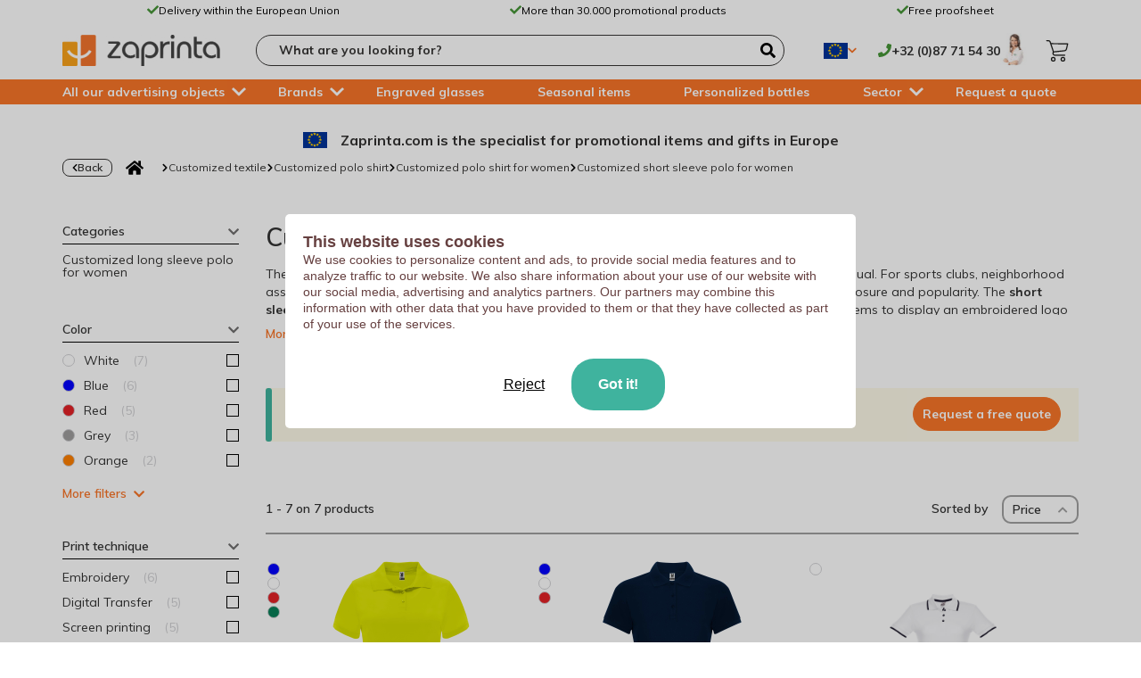

--- FILE ---
content_type: text/html; charset=UTF-8
request_url: https://www.zaprinta.com/en/customized-textile/customized-polo-shirt/customized-polo-shirt-for-women/customized-short-sleeve-polo-for-women/
body_size: 84408
content:
<!DOCTYPE html>


<html lang="en-GB" 
data-site="com/en" 
data-language="en" 
data-locale="en-gb" 
data-currency-symbol="€"
data-compuzz-node-url="https://ncf.compuzz.com">

<head>   

    <script>
        dataLayer = [];
    </script>

    <script type="text/javascript" async="" src="//static.klaviyo.com/onsite/js/Uv2vHi/klaviyo.js"></script>
    
    <script type="text/javascript">
        !function(){if(!window.klaviyo){window._klOnsite=window._klOnsite||[];try{window.klaviyo=new Proxy({},{get:function(n,i){return"push"===i?function(){var n;(n=window._klOnsite).push.apply(n,arguments)}:function(){for(var n=arguments.length,o=new Array(n),w=0;w<n;w++)o[w]=arguments[w];var t="function"==typeof o[o.length-1]?o.pop():void 0,e=new Promise((function(n){window._klOnsite.push([i].concat(o,[function(i){t&&t(i),n(i)}]))}));return e}}})}catch(n){window.klaviyo=window.klaviyo||[],window.klaviyo.push=function(){var n;(n=window._klOnsite).push.apply(n,arguments)}}}}();
    
        //klaviyo.identify({}).then((result) => console.log(result));
    </script>

    <script src="https://ajax.aspnetcdn.com/ajax/jquery/jquery-3.5.1.min.js"
            integrity="sha256-9/aliU8dGd2tb6OSsuzixeV4y/faTqgFtohetphbbj0= sha384-ZvpUoO/+PpLXR1lu4jmpXWu80pZlYUAfxl5NsBMWOEPSjUn/6Z/hRTt8+pR6L4N2 sha512-bLT0Qm9VnAYZDflyKcBaQ2gg0hSYNQrJ8RilYldYQ1FxQYoCLtUjuuRuZo+fjqhx/qtq/1itJ0C2ejDxltZVFg=="
            crossorigin="anonymous"></script>

    <script>
    function gtag() {dataLayer.push(arguments);}
</script>

    <script>
        window.dataLayer = window.dataLayer || [];
        var url = window.location;
        var urlItems = url.hostname.split('.');
        var domain = "denied";
        if(urlItems.length === 2)
            domain = urlItems[1];

        var consent = '';

        var decodedCookie = decodeURIComponent(document.cookie);
        var cookieArray = decodedCookie.split(';');

        for (var i = 0; i < cookieArray.length; i++) {
            var cookie = cookieArray[i];
            while (cookie.charAt(0) == ' ') {
                cookie = cookie.substring(1);
            }
            if (cookie.indexOf("cookie-message") == 0) {
                var items = cookie.split("=");
                if (items[1] === 'OK')
                    consent = 'granted';
                else
                    consent = 'denied';
            }
        }

        gtag('consent', 'default', {
            'ad_storage': consent,
            'analytics_storage': consent,
            'functionality_storage': consent, // Additional consent configuration for v2
            'personalization': consent, // Additional consent configuration for v2
            'security_storage': consent, // Typically granted by default for essential purposes
            'ad_user_data': consent,
            'ad_personalization': consent,
            'wait_for_update': 500, // Wait for consent update before sending hits
        });
    </script>

     <!-- Google Tag Manager -->
     <script>(function(w,d,s,l,i){w[l]=w[l]||[];w[l].push({'gtm.start':
        new Date().getTime(),event:'gtm.js'});var f=d.getElementsByTagName(s)[0],
        j=d.createElement(s),dl=l!='dataLayer'?'&l='+l:'';j.async=true;j.src=
        'https://www.googletagmanager.com/gtm.js?id='+i+dl;f.parentNode.insertBefore(j,f);
        })(window,document,'script','dataLayer','GTM-PZ54VK7');</script>
        <!-- End Google Tag Manager -->


        

    <meta charset="utf-8" />
    <meta property="og:region" content="en-gb"/>
    <meta http-equiv="X-UA-Compatible" content="IE=edge" />
    <meta name="viewport" content="width=device-width, initial-scale=1" />
    <meta name="csrf-token" content="caRRYvze3sEZQTQF4smMkqlUhkg4mTjnYLyLqupd" />
    <meta name="theme-color" content="#F97528" />

    <link href='https://fonts.googleapis.com/css?family=Muli:100,200,300,400,500,600,700,800&display=swap' rel='stylesheet' type='text/css'>

      
        <style>
            .z-carousel-item
{    
    display: none;
}        </style>
    
        <style>
                /*@font-face
{
    font-family: 'Assistant-ttf';
    src: url('https://fonts.googleapis.com/css?family=Assistant:200,300,400,500,600,700,800');
    font-display: swap;
}*/

html
{
    -webkit-text-size-adjust: 100%;
}

body
{
    font-family: 'Muli',system-ui,-apple-system,Segoe UI,Roboto,Helvetica,Arial,sans-serif,Apple Color Emoji,Segoe UI Emoji !important;
    font-size: 14px;
    line-height: 1.42857143;
    color: #343332;
    overflow-y: scroll;
    background-color: #ffffff;
    margin: 0;
}

figure
{
    margin: 0px;
}

p
{
    margin: 0 0 0px;
}

* 
{
    -webkit-box-sizing: border-box;
    -moz-box-sizing: border-box;
    box-sizing: border-box;
}

:after, :before 
{
    -webkit-box-sizing: border-box;
    -moz-box-sizing: border-box;
    box-sizing: border-box;
}

:after, :before 
{
    -webkit-box-sizing: border-box;
    -moz-box-sizing: border-box;
    box-sizing: border-box;
}.container
{
    padding-right: 15px;
    padding-left: 15px;
    margin-right: auto;
    margin-left: auto;
}

.container:before
{
    display: table;
    content: " ";
}

.container:after
{
    display: table;
    content: " ";
    clear: both;
}

@media (min-width: 768px)
{
    .container 
    {
        width: 750px;
    }
}

@media (min-width: 992px)
{
    .container 
    {
        width: 970px;
    }
}


@media (min-width: 1200px)
{
    .container 
    {
        width: 1170px;
    }
}.row 
{
    margin-right: -15px;
    margin-left: -15px;
}

.row.margin-2
{
    margin-right: -2px;
    margin-left: -2px;
}

.row.margin-5
{
    margin-right: -5px;
    margin-left: -5px;
}

.row.margin-7
{
    margin-right: -7px;
    margin-left: -7px;
}

.row:before
{
    display: table;
    content: " ";
}

.row:after
{
    display: table;
    content: " ";
    clear: both;
}

.row > .col
{
    padding-right: 15px;
    padding-left: 15px;
    float: left;
}

.row.margin-2 > .col
{
    padding-right: 2px;
    padding-left: 2px;
}

.row.margin-5 > .col
{
    padding-right: 5px;
    padding-left: 5px;
}

.row.margin-7 > .col
{
    padding-right: 7px;
    padding-left: 7px;
}        </style>

       
        <link rel="preload" href="/webfonts/fa-solid-900.woff2" as="font" type="font/woff2" crossorigin>
    <link rel="preload" href="/fonts/fontawesome-webfont.woff2?v=4.7.0" as="font" type="font/woff2" crossorigin>

    
<script type="application/ld+json">{"@context":"http:\/\/schema.org\/","@type":"Organization","legalName":"Zaprinta","url":"https:\/\/www.zaprinta.com\/en","logo":"https:\/\/www.zaprinta.com\/images\/header\/Zaprinta-Goodies-originaux-pour-entreprises-et-collectivites-6.jpg","email":"commercial@zaprinta.com","identifier":"0875.865.260","description":"Wide selection of Home with your logo, design or text. \u2705 Free digital preview \u2705 Best price on the web \u2705 Free shipping","sameAs":"https:\/\/www.linkedin.com\/company\/zaprinta","address":{"@type":"PostalAddress","addressLocality":"Baelen Belgique","addressRegion":"Li\u00e8ge","postalCode":"B-4837","streetAddress":"Rue Du D\u00e9veloppement 7"}}</script><script type="application/ld+json">{"@context":"http:\/\/schema.org\/","@type":"WebSite","url":"https:\/\/www.zaprinta.com\/en","potentialAction":{"@type":"SearchAction","target":"https:\/\/www.zaprinta.com\/en\/searchi?q={search_term_string}","query-input":"required name=search_term_string"}}</script>    
<title>Customized short sleeve polo for women | Zaprinta</title>


<script type="application/ld+json">{"@context":"http:\/\/schema.org\/","@type":"FAQPage","mainEntity":[{"@type":"Question","name":"Selection of custom women's short sleeve polo shirts","acceptedAnswer":{"@type":"Answer","text":"We offer a wide range of long sleeve polo shirts for women. Define the materials, colors and cuts according to your needs. Some jobs require a sober and chic outfit while others can afford more vibrant colors. Long sleeves offer additional support for personalization. Do not hesitate to contact our team for professional advice."}},{"@type":"Question","name":"Create your promotional women's short sleeve polo shirt","acceptedAnswer":{"@type":"Answer","text":"Once you have defined the models you want to order, you can start the personalization. Choose the places to insert your design, your contact information or a drawing. Contact our experienced graphic designers so that they can propose you an original and unique logo. They can also take care of adapting your logo according to your wishes. Send your requests by email to design@support.com."}},{"@type":"Question","name":"Fast delivery of customizable women's short sleeve polo shirt","acceptedAnswer":{"@type":"Answer","text":"Only you decide on the final look of the personalization. That's why we send you a digital preview of your custom short sleeve polo within 4 hours of ordering. This way, you can be sure that the result will meet your expectations. Check your polo from every angle. After confirming the order, you will receive your package at the address of your choice within 7 days on average."}},{"@type":"Question","name":"The benefits of the customizable short sleeve women's polo shirt","acceptedAnswer":{"@type":"Answer","text":"Save money by taking advantage of the lowest possible prices. Multiply your orders according to your events thanks to our small quantities available. Benefit from the service of professionals from the design to the shipping of your customized short sleeve polo. There is no need to make an appointment because our services are entirely online. Take advantage of our low prices to promote your company."}}]}</script>   

<script type="application/ld+json">{"@context":"http:\/\/schema.org\/","@type":"ItemList","itemListElement":[{"@type":"ListItem","position":1,"url":"https:\/\/www.zaprinta.com\/en\/customized-textile\/customized-polo-shirt\/customized-polo-shirt-for-women\/customized-short-sleeve-polo-for-women\/aerofit-women-s-sports-polo-yarmouth","noindex":false},{"@type":"ListItem","position":2,"url":"https:\/\/www.zaprinta.com\/en\/customized-textile\/customized-polo-shirt\/customized-polo-shirt-for-women\/customized-short-sleeve-polo-for-women\/pegasus-prime-short-sleeve-women-s-polo-st-bees","noindex":false},{"@type":"ListItem","position":3,"url":"https:\/\/www.zaprinta.com\/en\/customized-textile\/customized-polo-shirt\/customized-polo-shirt-for-women\/customized-short-sleeve-polo-for-women\/two-tone-cotton-pique-polo-drumbo-forfar","noindex":false},{"@type":"ListItem","position":4,"url":"https:\/\/www.zaprinta.com\/en\/customized-textile\/customized-polo-shirt\/customized-polo-shirt-for-women\/customized-short-sleeve-polo-for-women\/ecoactive-women-s-polo-mere","noindex":false},{"@type":"ListItem","position":5,"url":"https:\/\/www.zaprinta.com\/en\/customized-textile\/customized-polo-shirt\/customized-polo-shirt-for-women\/customized-short-sleeve-polo-for-women\/dynamic-stretch-pique-polo-pershore","noindex":false},{"@type":"ListItem","position":6,"url":"https:\/\/www.zaprinta.com\/en\/customized-textile\/customized-polo-shirt\/customized-polo-shirt-for-women\/customized-short-sleeve-polo-for-women\/elegance-short-sleeve-women-s-polo-bincombe","noindex":false},{"@type":"ListItem","position":7,"url":"https:\/\/www.zaprinta.com\/en\/customized-textile\/customized-polo-shirt\/customized-polo-shirt-for-women\/customized-short-sleeve-polo-for-women\/tech-chic-polo-allerton","noindex":false}]}</script>  
<meta name="description" content="Wide selection of Customized short sleeve polo for women with your logo, design or text. ✅ Free digital preview ✅ Best price on the web ✅ Free shipping" />
<meta property="fb:app_id" content="266598690840474" />
<meta property="og:type" content="website" />
<meta property="og:description" content="Wide selection of Customized short sleeve polo for women with your logo, design or text. ✅ Free digital preview ✅ Best price on the web ✅ Free shipping" />
<meta property="og:image" content="" />
<meta property="og:title" content="Customized short sleeve polo for women | Zaprinta" />
<meta property="og:url" content="https://www.zaprinta.com/en/customized-textile/customized-polo-shirt/customized-polo-shirt-for-women/customized-short-sleeve-polo-for-women/" />

<link rel="canonical" href="https://www.zaprinta.com/en/customized-textile/customized-polo-shirt/customized-polo-shirt-for-women/customized-short-sleeve-polo-for-women/" />

<link rel="alternate" hreflang="fr-fr" href="https://www.zaprinta.fr/textile-personnalise/polo-personnalise/polo-femme-personnalise/polo-manche-courte-personnalise-femme/" /><link rel="alternate" hreflang="x-default" href="https://www.zaprinta.fr/textile-personnalise/polo-personnalise/polo-femme-personnalise/polo-manche-courte-personnalise-femme/" /><link rel="alternate" hreflang="fr-be" href="https://www.zaprinta.be/textile-personnalise/polo-personnalise/polo-femme-personnalise/polo-manche-courte-personnalise-femme/" /><link rel="alternate" hreflang="de-be" href="https://www.zaprinta.be/de/textil/poloshirts-personalisiert/poloshirts-bedrucken-damen/kurzarm-poloshirt-fur-damen-bedrucken/" /><link rel="alternate" hreflang="de-at" href="https://www.zaprinta.at/textil/poloshirts-personalisiert/poloshirts-bedrucken-damen/kurzarm-poloshirt-fur-damen-bedrucken/" /><link rel="alternate" hreflang="de-de" href="https://www.zaprinta.com/de/textil/poloshirts-personalisiert/poloshirts-bedrucken-damen/kurzarm-poloshirt-fur-damen-bedrucken/" /><link rel="alternate" hreflang="en-gb" href="https://www.zaprinta.com/en/customized-textile/customized-polo-shirt/customized-polo-shirt-for-women/customized-short-sleeve-polo-for-women/" /><link rel="alternate" hreflang="it-it" href="https://www.zaprinta.it/tessuto-personalizzato/polo-personalizzata-a/polo-da-donna-personalizzata/polo-da-donna-a-manica-corta-personalizzata/" /><link rel="alternate" hreflang="da-dk" href="https://www.zaprinta.dk/tekstil/personaliserede-polo-shirts/poloshirts-med-print-til-damer/kortaermet-poloshirt-med-print-til-damer/" /><link rel="alternate" hreflang="es-es" href="https://www.zaprinta.es/textil/polos-personalizados/polos-personalizados-para-mujer/polos-de-manga-corta-personalizados-para-mujer/" /><link rel="alternate" hreflang="fr-lu" href="https://www.zaprinta.lu/fr/textile-personnalise/polo-personnalise/polo-femme-personnalise/polo-manche-courte-personnalise-femme/" /><link rel="alternate" hreflang="de-lu" href="https://www.zaprinta.lu/de/textil/poloshirts-personalisiert/poloshirts-bedrucken-damen/kurzarm-poloshirt-fur-damen-bedrucken/" />
            <link href="/css/28e93b6575f3c43fe08b5accd4461255.css" rel="stylesheet">

            
        <link href="/css/d81c776940a1722dd91e45e7e1020e57.css" rel="stylesheet">


    
        <link href="/css/f519cac2de332a88788cbf3c975ac51d.css" rel="stylesheet">


       
    
    <link href="/css/35cb153e3f236526e2f97e92aa60ec42.css" rel="stylesheet">

    <style></style> 

</head>

<body class="     
 desktop" data-section-mode="view">
       
    <!-- Google Tag Manager (noscript) -->
    <noscript><iframe src="https://www.googletagmanager.com/ns.html?id=GTM-PZ54VK7"
        height="0" width="0" style="display:none;visibility:hidden"></iframe></noscript>
    <!-- End Google Tag Manager (noscript) -->
      
    

             <div class="ai-header-menu-background" style="display:none;"></div><header><nav><div class="ai-header"><div class="ai-header-banner"><div class="ai-header-banner-items container"><div class="ai-header-banner-item"><svg class="ai-header-banner-svg" xmlns="http://www.w3.org/2000/svg" viewBox="0 0 512 512" width="13px" height="14px"><path d="M173.898 439.404l-166.4-166.4c-9.997-9.997-9.997-26.206 0-36.204l36.203-36.204c9.997-9.998 26.207-9.998 36.204 0L192 312.69 432.095 72.596c9.997-9.997 26.207-9.997 36.204 0l36.203 36.204c9.997 9.997 9.997 26.206 0 36.204l-294.4 294.401c-9.998 9.997-26.207 9.997-36.204-.001z"/></svg><p class="ai-header-banner-text">Delivery within the European Union</p></div><div class="ai-header-banner-item"><svg class="ai-header-banner-svg" xmlns="http://www.w3.org/2000/svg" viewBox="0 0 512 512" width="13px" height="14px"><path d="M173.898 439.404l-166.4-166.4c-9.997-9.997-9.997-26.206 0-36.204l36.203-36.204c9.997-9.998 26.207-9.998 36.204 0L192 312.69 432.095 72.596c9.997-9.997 26.207-9.997 36.204 0l36.203 36.204c9.997 9.997 9.997 26.206 0 36.204l-294.4 294.401c-9.998 9.997-26.207 9.997-36.204-.001z"/></svg><p class="ai-header-banner-text">More than 30.000 promotional products</p></div><div class="ai-header-banner-item"><svg class="ai-header-banner-svg" xmlns="http://www.w3.org/2000/svg" viewBox="0 0 512 512" width="13px" height="14px"><path d="M173.898 439.404l-166.4-166.4c-9.997-9.997-9.997-26.206 0-36.204l36.203-36.204c9.997-9.998 26.207-9.998 36.204 0L192 312.69 432.095 72.596c9.997-9.997 26.207-9.997 36.204 0l36.203 36.204c9.997 9.997 9.997 26.206 0 36.204l-294.4 294.401c-9.998 9.997-26.207 9.997-36.204-.001z"/></svg><p class="ai-header-banner-text">Free proofsheet</p></div></div></div><div class="ai-header-body container"><div class="ai-header-body-logo"><div data-zhl="YXplcnR5dWlvcHFzZGZnaLccQQ6fWWHfdWfd2i/kdEhtbjdHXVS4y+kRqY4fqKXqkWzuDdmsn99gVp0GV5Wv1w==" class="ai-header-body-logo-link"><img src="/images/header/Zaprinta-Goodies-originaux-pour-entreprises-et-collectivites-6.jpg" alt="Original Goodies Categories" width="177px" height="35px"></div></div><div class="ai-header-body-search"><div class="ai-header-body-search-ctrl"><input type="text" name="query" class="search-input" autocomplete="on" placeholder="What are you looking for?" data-search-url="/en/searchi"><svg xmlns="http://www.w3.org/2000/svg" viewBox="0 0 512 512"><path fill="#000000" d="M505 442.7L405.3 343c-4.5-4.5-10.6-7-17-7H372c27.6-35.3 44-79.7 44-128C416 93.1 322.9 0 208 0S0 93.1 0 208s93.1 208 208 208c48.3 0 92.7-16.4 128-44v16.3c0 6.4 2.5 12.5 7 17l99.7 99.7c9.4 9.4 24.6 9.4 33.9 0l28.3-28.3c9.4-9.4 9.4-24.6.1-34zM208 336c-70.7 0-128-57.2-128-128 0-70.7 57.2-128 128-128 70.7 0 128 57.2 128 128 0 70.7-57.2 128-128 128z"/></svg></div></div><div class="ai-header-body-countries"><div class="current-country"><div class="flag-ctn" title="Zaprinta Other"><?xml version="1.0" standalone="no"?><!DOCTYPE svg PUBLIC "-//W3C//DTD SVG 1.1//EN" "http://www.w3.org/Graphics/SVG/1.1/DTD/svg11.dtd"><svg xmlns="http://www.w3.org/2000/svg" xmlns:xlink="http://www.w3.org/1999/xlink" version="1.1" width="27" height="18"><desc>European flag</desc><defs><g id="s"><g id="c"><path id="t" d="M0,0v1h0.5z" transform="translate(0,-1)rotate(18)"/><use xlink:href="#t" transform="scale(-1,1)"/></g><g id="a"><use xlink:href="#c" transform="rotate(72)"/><use xlink:href="#c" transform="rotate(144)"/></g><use xlink:href="#a" transform="scale(-1,1)"/></g></defs><rect fill="#039" width="27" height="18"/><g fill="#fc0" transform="scale(1.8)translate(7.2,4.8)"><use xlink:href="#s" y="-3.6"/><use xlink:href="#s" y="3.6"/><g id="l"><use xlink:href="#s" x="-3.6"/><use xlink:href="#s" transform="rotate(150)translate(0,3.6)rotate(66)"/><use xlink:href="#s" transform="rotate(120)translate(0,3.6)rotate(24)"/><use xlink:href="#s" transform="rotate(60)translate(0,3.6)rotate(12)"/><use xlink:href="#s" transform="rotate(30)translate(0,3.6)rotate(42)"/></g><use xlink:href="#l" transform="scale(-1,1)"/></g></svg></div><svg class="chevron-up" xmlns="http://www.w3.org/2000/svg" viewBox="0 0 448 512" width="10px" height="11px"><path fill="#F97528" d="M240.971 130.524l194.343 194.343c9.373 9.373 9.373 24.569 0 33.941l-22.667 22.667c-9.357 9.357-24.522 9.375-33.901.04L224 227.495 69.255 381.516c-9.379 9.335-24.544 9.317-33.901-.04l-22.667-22.667c-9.373-9.373-9.373-24.569 0-33.941L207.03 130.525c9.372-9.373 24.568-9.373 33.941-.001z"></path></svg><svg class="chevron-down" xmlns="http://www.w3.org/2000/svg" viewBox="0 0 448 512" width="10px" height="11px"><path fill="#F97528" d="M207.029 381.476L12.686 187.132c-9.373-9.373-9.373-24.569 0-33.941l22.667-22.667c9.357-9.357 24.522-9.375 33.901-.04L224 284.505l154.745-154.021c9.379-9.335 24.544-9.317 33.901.04l22.667 22.667c9.373 9.373 9.373 24.569 0 33.941L240.971 381.476c-9.373 9.372-24.569 9.372-33.942 0z"></path></svg></div><ul class="available-countries"><li class=""><div data-zhl="YXplcnR5dWlvcHFzZGZnaDNSEssSH41WGjN8alTzUo90fO7I4jW0C7ohWSXLw8h8ovHMWbiIqIDufQk2fS3qmgflXx4t0VmyzM+jyjbxiRk="><div class="flag-ctn" title="Zaprinta Belgique"><svg xmlns="http://www.w3.org/2000/svg" width="27" height="18"><rect width="27" height="18" fill="#ef3340"/><rect width="18" height="18" fill="#fdda25"/><rect width="9" height="18" fill="#000000"/></svg></div><div class="text-ctn">Belgique (FR)</div></div></li><li class=""><div data-zhl="YXplcnR5dWlvcHFzZGZnaDhzfxW/V8/tNbIuKVZcL0jE+JLCHwtLYTaRdmqMgvXrovHMWbiIqIDufQk2fS3qmkjHEuKZdgiOS1MIUPEJ0q0="><div class="flag-ctn" title="Zaprinta België"><svg xmlns="http://www.w3.org/2000/svg" width="27" height="18"><rect width="27" height="18" fill="#ef3340"/><rect width="18" height="18" fill="#fdda25"/><rect width="9" height="18" fill="#000000"/></svg></div><div class="text-ctn">België (NL)</div></div></li><li class=""><div data-zhl="YXplcnR5dWlvcHFzZGZnaDPTYQRjBAMV05tw7QNLpd6BKYzmBz+u+u4lX7rZkwXhovHMWbiIqIDufQk2fS3qms0ATJQ/ffrz+nFOxzM3FwQ="><div class="flag-ctn" title="Zaprinta Belgien"><svg xmlns="http://www.w3.org/2000/svg" width="27" height="18"><rect width="27" height="18" fill="#ef3340"/><rect width="18" height="18" fill="#fdda25"/><rect width="9" height="18" fill="#000000"/></svg></div><div class="text-ctn">Belgien (DE)</div></div></li><li class=""><div data-zhl="YXplcnR5dWlvcHFzZGZnaJ+hPkHzNVVJhSgBrUfzIAelPO6ixKoj534qOQO85MMTovHMWbiIqIDufQk2fS3qmuTFMFVHhWeJg8vLaD7+mv0="><div class="flag-ctn" title="Zaprinta Dansk"><svg xmlns="http://www.w3.org/2000/svg" viewBox="0 0 37 28" width="27"><path fill="#c8102e" d="M0,0H37V28H0Z"/><path stroke="#fff" stroke-width="4" d="M0,14h37M14,0v28"/></svg></div><div class="text-ctn">Dansk</div></div></li><li class=""><div data-zhl="YXplcnR5dWlvcHFzZGZnaFwQPr6y3QvXsaiDRxE9yqAoPsqQgapqNQT9UBZauaJjovHMWbiIqIDufQk2fS3qmqtc3W43OKu36U3wLfRD/kw="><div class="flag-ctn" title="Zaprinta France"><svg xmlns="http://www.w3.org/2000/svg" width="27" height="18"><rect width="27" height="18" fill="#ED2939"/><rect width="18" height="18" fill="#fff"/><rect width="9" height="18" fill="#002395"/></svg></div><div class="text-ctn">France</div></div></li><li class=""><div data-zhl="YXplcnR5dWlvcHFzZGZnaFyZV2rviF4fvbmdoZwt/Ngif4dH/pjNEzevBkTFU2R5ovHMWbiIqIDufQk2fS3qmtOoEBwkStIx+i5Na2V9RhU="><div class="flag-ctn" title="Zaprinta Germany"><svg xmlns="http://www.w3.org/2000/svg" width="27" height="18"><rect fill="#000000" width="27" height="18"/><rect  fill="#DD0000" y="6" width="27" height="18"/><rect fill="#FFCE00" y="12" width="27" height="6"/></svg></div><div class="text-ctn">Germany</div></div></li><li class=""><div data-zhl="YXplcnR5dWlvcHFzZGZnaO8hf7EwWWQ5IUvi2AiEHUUBTG79tta2vPxbBIHe3fezovHMWbiIqIDufQk2fS3qmklZIBxUCwO9woaJJdXcN8Y="><div class="flag-ctn" title="Zaprinta Italia"><svg xmlns="http://www.w3.org/2000/svg" width="27" height="18"><rect width="27" height="18" fill="#ed1c24"/><rect width="18" height="18" fill="#fff"/><rect width="9" height="18" fill="#009247"/></svg></div><div class="text-ctn">Italia</div></div></li><li class=""><div data-zhl="YXplcnR5dWlvcHFzZGZnaHI5HQcERX10Ke//HraIA7xIJEv4DvyIu2hu02uTWgMLovHMWbiIqIDufQk2fS3qmtYPms/W2uMLZ6hW/+3/mLc="><div class="flag-ctn" title="Zaprinta Luxembourg"><svg xmlns="http://www.w3.org/2000/svg" width="27" height="18"><rect fill="#ef3340" width="27" height="18"/><rect  fill="#fff" y="6" width="27" height="18"/><rect fill="#00a3e0" y="12" width="27" height="6"/></svg></div><div class="text-ctn">Luxembourg (FR)</div></div></li><li class=""><div data-zhl="YXplcnR5dWlvcHFzZGZnaFliLda0UnyyNB+BrcFxkvDyjk/Q12STHCtYxwpJ6eT3ovHMWbiIqIDufQk2fS3qmuX5g87xKG0mBQ5QigAtR50="><div class="flag-ctn" title="Zaprinta Luxemburg"><svg xmlns="http://www.w3.org/2000/svg" width="27" height="18"><rect fill="#ef3340" width="27" height="18"/><rect  fill="#fff" y="6" width="27" height="18"/><rect fill="#00a3e0" y="12" width="27" height="6"/></svg></div><div class="text-ctn">Luxemburg (DE)</div></div></li><li class=""><div data-zhl="YXplcnR5dWlvcHFzZGZnaIjR05NQ1Tuvo68UHUDeaD5ZTasg3QU8cf0VL0JS1N/UovHMWbiIqIDufQk2fS3qmr/tz9i/v01pCxYGxCzREok="><div class="flag-ctn" title="Zaprinta Nederland"><svg xmlns="http://www.w3.org/2000/svg" width="27" height="18" viewBox="0 0 9 6"><rect fill="#21468B"width="9" height="6"/><rect fill="#FFF" width="9" height="4"/><rect fill="#AE1C28"width="9" height="2"/></svg></div><div class="text-ctn">Nederland</div></div></li><li class=""><div data-zhl="YXplcnR5dWlvcHFzZGZnaNSnfTsS+loAN6YVCrCG4sEsAt/dSUM3hVtYUaIQ6xKYovHMWbiIqIDufQk2fS3qmjupAiSskz90Qe16qEnndn0="><div class="flag-ctn" title="Zaprinta Österreich"><svg xmlns="http://www.w3.org/2000/svg" width="27" height="18"><rect fill="#c8102e" width="27" height="18"/><rect fill="#fff" y="6" width="27" height="6"/></svg></div><div class="text-ctn">Österreich</div></div></li><li class=""><div data-zhl="YXplcnR5dWlvcHFzZGZnaPR6WTHQydwNz4ZNxm+WE790NZyn5K+CXhO9+GDTcb+6ovHMWbiIqIDufQk2fS3qmsmhYPgqDDoA6j1vUPND7JA="><div class="flag-ctn" title="Zaprinta España"><svg xmlns="http://www.w3.org/2000/svg" width="27" height="18"><rect width="27" height="18" fill="#c60b1e"/><rect width="27" height="9" y="4" fill="#ffc400"/></svg></div><div class="text-ctn">Spain</div></div></li><li class="selected"><div><div class="flag-ctn" title="Zaprinta Other"><?xml version="1.0" standalone="no"?><!DOCTYPE svg PUBLIC "-//W3C//DTD SVG 1.1//EN" "http://www.w3.org/Graphics/SVG/1.1/DTD/svg11.dtd"><svg xmlns="http://www.w3.org/2000/svg" xmlns:xlink="http://www.w3.org/1999/xlink" version="1.1" width="27" height="18"><desc>European flag</desc><defs><g id="s"><g id="c"><path id="t" d="M0,0v1h0.5z" transform="translate(0,-1)rotate(18)"/><use xlink:href="#t" transform="scale(-1,1)"/></g><g id="a"><use xlink:href="#c" transform="rotate(72)"/><use xlink:href="#c" transform="rotate(144)"/></g><use xlink:href="#a" transform="scale(-1,1)"/></g></defs><rect fill="#039" width="27" height="18"/><g fill="#fc0" transform="scale(1.8)translate(7.2,4.8)"><use xlink:href="#s" y="-3.6"/><use xlink:href="#s" y="3.6"/><g id="l"><use xlink:href="#s" x="-3.6"/><use xlink:href="#s" transform="rotate(150)translate(0,3.6)rotate(66)"/><use xlink:href="#s" transform="rotate(120)translate(0,3.6)rotate(24)"/><use xlink:href="#s" transform="rotate(60)translate(0,3.6)rotate(12)"/><use xlink:href="#s" transform="rotate(30)translate(0,3.6)rotate(42)"/></g><use xlink:href="#l" transform="scale(-1,1)"/></g></svg></div><div class="text-ctn">Other (EN)</div></div></li></ul></div><div class="ai-header-body-contact"><div class="ai-header-body-contact-number"><svg xmlns="http://www.w3.org/2000/svg" viewBox="0 0 512 512" fill="#479638" width="15px" height="15px"><path d="M493.4 24.6l-104-24c-11.3-2.6-22.9 3.3-27.5 13.9l-48 112c-4.2 9.8-1.4 21.3 6.9 28l60.6 49.6c-36 76.7-98.9 140.5-177.2 177.2l-49.6-60.6c-6.8-8.3-18.2-11.1-28-6.9l-112 48C3.9 366.5-2 378.1.6 389.4l24 104C27.1 504.2 36.7 512 48 512c256.1 0 464-207.5 464-464 0-11.2-7.7-20.9-18.6-23.4z"/></svg><div> +32 (0)87 71 54 30</div></div><div class="ai-header-body-contact-image"><img src="/images/header/nadia.jpg" alt="Nadia du service clientèle" width="30px" height="38px"></div></div><div class="ai-header-body-basket" title="Check your basket"><div data-zhl="YXplcnR5dWlvcHFzZGZnaIfy1XDoDPnhy19J1pTJK7VXMTyZBTu/9MG6zBetgdDYovHMWbiIqIDufQk2fS3qmjOs9vI2HVniG6zWJBQ17ZqpXc7H1qo1Vq8jimkhb0un" class="ai-header-body-basket-link"><svg xmlns="http://www.w3.org/2000/svg" viewBox="0 0 184.83 180.18" width="28px" height="24px"><defs><style>.cls-1{fill:#1d1d1b;}</style></defs><g id="Laag_2" data-name="Laag 2"><g id="Laag_1-2" data-name="Laag 1"><g id="_14D5Ts.tif" data-name="14D5Ts.tif"><path class="cls-1" d="M113.17,131.05c-13.42,0-26.83,0-40.25,0a20.12,20.12,0,0,1-18.57-28.49A10.81,10.81,0,0,0,54.69,94C47.3,72.16,40.12,50.28,32.87,28.42c-1.33-4-2.6-8-4-12a11,11,0,0,0-10.81-7.6c-4.52,0-9,0-13.56,0C1.39,8.76-.34,6.7.06,3.64A4,4,0,0,1,3.94.14C9.55.08,15.21-.23,20.77.32,29.05,1.15,34.54,6,37.31,13.81Q39,18.65,40.5,23.58a2,2,0,0,0,2.22,1.6q19.08.21,38.15.5l71.85,1c9,.13,18,.29,27,.42,4.13.06,5.83,2.27,4.88,6.27-3.3,13.76-6.61,27.52-9.83,41.29C172.09,86,163.87,93,152,94c-8.36.73-16.7,1.71-25,2.58-9,.94-18.06,1.85-27.08,2.8Q84.92,101,70,102.56c-1.68.17-3.38.24-5,.54a2.6,2.6,0,0,0-1.61,1.2c-1.61,3-2.49,6.24-1.55,9.74a10.9,10.9,0,0,0,10.45,8.24q13,.1,26.08.11,28.32,0,56.64-.09c3.63,0,5.88,2.93,4.62,6a4.14,4.14,0,0,1-4.05,2.74c-3.23,0-6.46,0-9.69,0ZM44,33.93c.2.67.32,1.13.47,1.59l12.9,39.19q3,9.12,6,18.24c.21.65.31,1.33,1.34,1.21,3.9-.46,7.81-.83,11.71-1.23q15.18-1.59,30.37-3.17c8.3-.85,16.61-1.64,24.9-2.5,6.87-.71,13.72-1.54,20.58-2.22,7.37-.74,12.05-4.72,13.8-11.91q3.85-15.76,7.68-31.54c.45-1.85.86-3.7,1.33-5.74Z"/><path class="cls-1" d="M39.61,160.82a19.41,19.41,0,1,1,19.44,19.36A19.38,19.38,0,0,1,39.61,160.82Zm8.74,0a10.64,10.64,0,1,0,10.59-10.7A10.73,10.73,0,0,0,48.35,160.82Z"/><path class="cls-1" d="M140.42,180.17a19.4,19.4,0,1,1,19.47-19.5A19.37,19.37,0,0,1,140.42,180.17Zm10.71-19.37a10.65,10.65,0,1,0-10.81,10.64A10.8,10.8,0,0,0,151.13,160.8Z"/></g></g></g></svg><div class="ai-header-body-basket-count"></div></div></div><div class="ai-header-body-offer" title="Your requests"><div data-zhl="YXplcnR5dWlvcHFzZGZnaF5tpuuKaGCiQ0qij6lEADoFORMulCmqrTKnKY6l0imtovHMWbiIqIDufQk2fS3qmmFqOZolUJ4SJZRM6eDv3DN17ii/PxYftPaaknNKNy1m" class="ai-header-body-offer-link"><svg xmlns="http://www.w3.org/2000/svg" viewBox="0 0 131.3 182.54" width="24px" height="25px"><defs><style>.cls-1{stroke:#1d1d1b;stroke-miterlimit:10;}</style></defs><g id="Laag_2" data-name="Laag 2"><g id="Laag_1-2" data-name="Laag 1"><g id="oGyxg0.tif"><path class="cls-1" d="M2.35,182C.77,181,.5,179.41.5,177.59q0-61.69,0-123.39,0-19.15,0-38.3c0-2.89.93-3.85,3.78-3.84,2.31,0,4.62,0,6.92,0a1.79,1.79,0,0,0,2-1.26C16.05,4.21,21.16.69,28.34.51,35,.33,40.83,4.36,43.5,10.77a1.8,1.8,0,0,0,2,1.32q23.92,0,47.87,0,16.85,0,33.69,0c2.94,0,3.75.92,3.75,4.06q0,52.58,0,105.14c0,8.1,0,16.19,0,24.29a5.13,5.13,0,0,1-1.61,3.93q-15.47,15.39-30.86,30.83c-.62.62-1.31,1.16-2,1.74Zm4-164.19V176.2H92.54v-2q0-13.12,0-26.25c0-3.16,1-4.14,4.11-4.14l26.43,0c.62,0,1.24-.06,1.84-.08V17.93H44.78c0,.9,0,1.67,0,2.43-.06,6.32.07,12.65-.25,19-.28,5.48-5.18,9.49-10.78,9.33A10.43,10.43,0,0,1,23.67,38.7c-.11-4-.05-7.92,0-11.88A3.7,3.7,0,0,1,24,25.14a2.59,2.59,0,0,1,3.18-1.28,2.71,2.71,0,0,1,2.08,2.92c0,3.55,0,7.09,0,10.64,0,3.29,2,5.57,4.9,5.55S39,40.76,39,37.51q0-9,0-18.08c0-.51-.08-1-.12-1.58ZM98.51,171.13,120,149.69H98.51ZM37.62,12a10.21,10.21,0,0,0-10-5.7c-4,.37-7.57,2.76-8.35,5.7Z"/><path class="cls-1" d="M65.64,64.3H28.24c-.59,0-1.18,0-1.77,0a2.74,2.74,0,0,1-2.73-2.71,2.81,2.81,0,0,1,2.42-2.86,8.59,8.59,0,0,1,1.76-.07h75.5c.36,0,.71,0,1.06,0a3,3,0,0,1,3.09,3c-.06,1.6-1.26,2.67-3.12,2.69-3.31,0-6.62,0-9.92,0Z"/><path class="cls-1" d="M65.69,133.85H28.11c-3,0-4.45-.93-4.39-2.88s1.51-2.81,4.34-2.81h75.15a8.68,8.68,0,0,1,2.28.19,2.59,2.59,0,0,1,2,2.92,2.62,2.62,0,0,1-2.5,2.54c-.7.07-1.42.06-2.12.06H65.69Z"/><path class="cls-1" d="M65.68,81.71H27.23c-2.21,0-3.54-1.14-3.51-2.88S25.14,76,27.33,76H82.09c7.32,0,14.65,0,22,0,2.26,0,3.64,1.27,3.47,3.08-.15,1.6-1.3,2.57-3.22,2.58-5.08,0-10.16,0-15.24,0Z"/><path class="cls-1" d="M65.65,99.08H28.43c-.47,0-.95,0-1.42,0C25,99,23.78,98,23.72,96.34S25,93.42,27,93.41c5.79,0,11.58,0,17.37,0h59.38c2.53,0,4,1.24,3.75,3.13a2.65,2.65,0,0,1-2.71,2.53c-1.71,0-3.43,0-5.14,0Z"/><path class="cls-1" d="M65.7,116.47H27.24c-1.39,0-2.77-.22-3.16-1.68a3.75,3.75,0,0,1,.44-2.89,3.77,3.77,0,0,1,2.61-1.09c2.71-.14,5.43,0,8.15,0h67.88a13,13,0,0,1,1.77,0,2.92,2.92,0,0,1,2.63,2.86,2.74,2.74,0,0,1-2.87,2.75c-5,0-10,0-15.07,0H65.7Z"/></g></g></g></svg><div class="ai-header-body-offer-count"></div></div></div></div><div class="ai-header-menu"><div class="ai-header-menu-items container"><div data-id="0" data-type="1" class="ai-header-menu-item">All our advertising objects</div><div data-id="1" data-type="1" class="ai-header-menu-item">Brands</div><div data-id="2" data-type="4" data-zhl="YXplcnR5dWlvcHFzZGZnaAD6DMs5ZTMjwDG3tSlnhwFpsGpGkTzZwSqmdn6lM7fb6VXK38MNSzmCOKDLg2/reg1JxdaNOdKSwdx74sqyJ0xVDeJ3/Qww+94iB7rYVd03" class="ai-header-menu-item">Engraved glasses</div><div data-id="3" data-type="4" data-zhl="YXplcnR5dWlvcHFzZGZnaJp8tlAXzid3pLJ+jBhZx2iWZiJ3cSWXBtzLqRx0vnthrppqMY61DR81BHYah+GL5Xo+AEaAEVismVASFIxxErxHA87VCYXwazO9LFCA1Vc5" class="ai-header-menu-item">Seasonal items</div><div data-id="4" data-type="4" data-zhl="YXplcnR5dWlvcHFzZGZnaDSz5Z5cAjmvIfowvYJ9nMD20GdKHnxwI47cp42+7XGNrppqMY61DR81BHYah+GL5c8ifAkr8GtAvkk3nIQT+lANKBS0eWCW6dhNAIR3cD+gPkk6w1bEqR6n5Pg0dCd5/BX68piTJPMy1ZKKF6biVAg=" class="ai-header-menu-item">Personalized bottles</div><div data-id="5" data-type="2" class="ai-header-menu-item">Sector</div><div data-id="6" data-type="3" data-zhl="YXplcnR5dWlvcHFzZGZnaG5mHHFLtjFlBWPPKvyMhYAhPlzQgal8EWTeNxXa7KAgSp/MXB9pQvhT+SYEvwgaH8kVXniaTsyK771KXWbrFMI=" class="ai-header-menu-item">Request a quote</div></div><div class="ai-header-menu-popup" style="display:none;"></div></div></div></nav></header>    
        <div
class="product-category"
data-category-id="628"
data-locale="en"
data-get-list-url="/category/get_list"
data-compulogo-uid="0-zaprinta-1648803695160702"><div
class="container"><div
class="zaprinta-brand"><div
class="zaprinta-brand-content"><?xml version="1.0" standalone="no"?><!DOCTYPE svg PUBLIC "-//W3C//DTD SVG 1.1//EN" "http://www.w3.org/Graphics/SVG/1.1/DTD/svg11.dtd"><svg
xmlns="http://www.w3.org/2000/svg" xmlns:xlink="http://www.w3.org/1999/xlink" version="1.1" width="27" height="18"><desc>European flag</desc><defs><g
id="s"><g
id="c"><path
id="t" d="M0,0v1h0.5z" transform="translate(0,-1)rotate(18)"/><use
xlink:href="#t" transform="scale(-1,1)"/></g><g
id="a"><use
xlink:href="#c" transform="rotate(72)"/><use
xlink:href="#c" transform="rotate(144)"/></g><use
xlink:href="#a" transform="scale(-1,1)"/></g></defs><rect
fill="#039" width="27" height="18"/><g
fill="#fc0" transform="scale(1.8)translate(7.2,4.8)"><use
xlink:href="#s" y="-3.6"/><use
xlink:href="#s" y="3.6"/><g
id="l"><use
xlink:href="#s" x="-3.6"/><use
xlink:href="#s" transform="rotate(150)translate(0,3.6)rotate(66)"/><use
xlink:href="#s" transform="rotate(120)translate(0,3.6)rotate(24)"/><use
xlink:href="#s" transform="rotate(60)translate(0,3.6)rotate(12)"/><use
xlink:href="#s" transform="rotate(30)translate(0,3.6)rotate(42)"/></g><use
xlink:href="#l" transform="scale(-1,1)"/></g></svg><div
class="zaprinta-brand-text">Zaprinta.com is the specialist for promotional items and gifts in Europe</div></div></div></div> <script id="filter-default-values" type="text/json">[]</script> <div
class="container"><nav
class="breadcrumb-hook" style="min-height:43px; padding-bottom:15px"></nav></div><div
class="body-ctn container"><aside
class="left-ctn" style="display:none"><div
class="header-ctn"><div
class="logo-ctn"><img
data-src="/images/header/Zaprinta-Goodies-originaux-pour-entreprises-et-collectivites-4.png" src="" class="lazyload" alt="Original Goodies Categories" width="158px"></div><div
class="close-button-ctn"></div></div><div
class="filters-ctn"><div
class="filter" data-type="category" data-open="true"><div
class="header-ctn"><div
class="title-ctn">
Categories</div></div><div
class="body-ctn" style=""><div
class="items-ctn"><div
class="item-ctn" data-category-id="629" data-selected="false"><div
class="content-ctn"><div
class="text-ctn" title="Customized long sleeve polo for women"><a
href="/en/customized-textile/customized-polo-shirt/customized-polo-shirt-for-women/customized-long-sleeve-polo-for-women/" class="name-ctn">Customized long sleeve polo for women</a></div></div></div><div
class="more-items-ctn" style="display:none;"></div></div></div></div><div
class="filter" data-type="color" data-id="9000091" data-open="true"><div
class="header-ctn"><div
class="title-ctn">
Color</div></div><div
class="body-ctn" style=""><div
class="items-ctn"><div
class="item-ctn" data-filter-id="9000091" data-value-id="9008416" data-selected="false"><div
class="content-ctn"><div
class="color-ctn"><div
class="color-value-ctn" style="background-color: #ffffff"></div></div><div
class="text-ctn" title="White (7)"><div
class="name-ctn">White</div><div
class="count-ctn">(7)</div></div></div><div
class="checkbox-ctn"></div></div><div
class="item-ctn" data-filter-id="9000091" data-value-id="9008385" data-selected="false"><div
class="content-ctn"><div
class="color-ctn"><div
class="color-value-ctn" style="background-color: #0000ff"></div></div><div
class="text-ctn" title="Blue (6)"><div
class="name-ctn">Blue</div><div
class="count-ctn">(6)</div></div></div><div
class="checkbox-ctn"></div></div><div
class="item-ctn" data-filter-id="9000091" data-value-id="9008398" data-selected="false"><div
class="content-ctn"><div
class="color-ctn"><div
class="color-value-ctn" style="background-color: #e32026"></div></div><div
class="text-ctn" title="Red (5)"><div
class="name-ctn">Red</div><div
class="count-ctn">(5)</div></div></div><div
class="checkbox-ctn"></div></div><div
class="item-ctn" data-filter-id="9000091" data-value-id="9008403" data-selected="false"><div
class="content-ctn"><div
class="color-ctn"><div
class="color-value-ctn" style="background-color: #9e9d9d"></div></div><div
class="text-ctn" title="Grey (3)"><div
class="name-ctn">Grey</div><div
class="count-ctn">(3)</div></div></div><div
class="checkbox-ctn"></div></div><div
class="item-ctn" data-filter-id="9000091" data-value-id="9008409" data-selected="false"><div
class="content-ctn"><div
class="color-ctn"><div
class="color-value-ctn" style="background-color: #ff7f00"></div></div><div
class="text-ctn" title="Orange (2)"><div
class="name-ctn">Orange</div><div
class="count-ctn">(2)</div></div></div><div
class="checkbox-ctn"></div></div><div
class="more-items-ctn" style="display:none;"><div
class="item-ctn" data-filter-id="9000091" data-value-id="9008393" data-selected="false"><div
class="content-ctn"><div
class="color-ctn"><div
class="color-value-ctn" style="background-color: #087f58"></div></div><div
class="text-ctn" title="Green (1)"><div
class="name-ctn">Green</div><div
class="count-ctn">(1)</div></div></div><div
class="checkbox-ctn"></div></div><div
class="item-ctn" data-filter-id="9000091" data-value-id="9008387" data-selected="false"><div
class="content-ctn"><div
class="color-ctn"><div
class="color-value-ctn" style="background-color: #000000"></div></div><div
class="text-ctn" title="Black (1)"><div
class="name-ctn">Black</div><div
class="count-ctn">(1)</div></div></div><div
class="checkbox-ctn"></div></div><div
class="item-ctn" data-filter-id="9000091" data-value-id="9008533" data-selected="false"><div
class="content-ctn"><div
class="color-ctn"><div
class="color-value-ctn" style="background-color: #ac8b60"></div></div><div
class="text-ctn" title="Beige (1)"><div
class="name-ctn">Beige</div><div
class="count-ctn">(1)</div></div></div><div
class="checkbox-ctn"></div></div></div></div><div
class="more-ctn" data-open="false"><div
class="open">More filters</div><div
class="opened" style="display:none">Fewer filters</div></div></div></div><div
class="filter" data-type="option" data-id="9000086" data-open="true"><div
class="header-ctn"><div
class="title-ctn">
Print technique</div></div><div
class="body-ctn" style=""><div
class="items-ctn"><div
class="item-ctn" data-filter-id="9000086" data-value-id="9008504" data-selected="false"><div
class="content-ctn"><div
class="text-ctn" title="Embroidery (6)"><div
class="name-ctn">Embroidery</div><div
class="count-ctn">(6)</div></div></div><div
class="checkbox-ctn"></div></div><div
class="item-ctn" data-filter-id="9000086" data-value-id="9008505" data-selected="false"><div
class="content-ctn"><div
class="text-ctn" title="Digital Transfer (5)"><div
class="name-ctn">Digital Transfer</div><div
class="count-ctn">(5)</div></div></div><div
class="checkbox-ctn"></div></div><div
class="item-ctn" data-filter-id="9000086" data-value-id="9008501" data-selected="false"><div
class="content-ctn"><div
class="text-ctn" title="Screen printing (5)"><div
class="name-ctn">Screen printing</div><div
class="count-ctn">(5)</div></div></div><div
class="checkbox-ctn"></div></div><div
class="item-ctn" data-filter-id="9000086" data-value-id="9008509" data-selected="false"><div
class="content-ctn"><div
class="text-ctn" title="Screen Transfer (5)"><div
class="name-ctn">Screen Transfer</div><div
class="count-ctn">(5)</div></div></div><div
class="checkbox-ctn"></div></div><div
class="item-ctn" data-filter-id="9000086" data-value-id="9008506" data-selected="false"><div
class="content-ctn"><div
class="text-ctn" title="Sublimation (2)"><div
class="name-ctn">Sublimation</div><div
class="count-ctn">(2)</div></div></div><div
class="checkbox-ctn"></div></div><div
class="more-items-ctn" style="display:none;"></div></div></div></div><div
class="filter" data-type="option" data-id="9000078" data-open="true"><div
class="header-ctn"><div
class="title-ctn">
Brand</div></div><div
class="body-ctn" style=""><div
class="items-ctn"><div
class="item-ctn" data-filter-id="9000078" data-value-id="9011314" data-selected="false"><div
class="content-ctn"><div
class="text-ctn" title="Roly (3)"><div
class="name-ctn">Roly</div><div
class="count-ctn">(3)</div></div></div><div
class="checkbox-ctn"></div></div><div
class="item-ctn" data-filter-id="9000078" data-value-id="9011252" data-selected="false"><div
class="content-ctn"><div
class="text-ctn" title="Slazenger (2)"><div
class="name-ctn">Slazenger</div><div
class="count-ctn">(2)</div></div></div><div
class="checkbox-ctn"></div></div><div
class="item-ctn" data-filter-id="9000078" data-value-id="9024993" data-selected="false"><div
class="content-ctn"><div
class="text-ctn" title="Velilla (1)"><div
class="name-ctn">Velilla</div><div
class="count-ctn">(1)</div></div></div><div
class="checkbox-ctn"></div></div><div
class="more-items-ctn" style="display:none;"></div></div></div></div><div
class="buttons-ctn"><div
class="z-button black apply-button">Show results</div></div></div></aside><main
class="right-ctn" data-layout-type=""><div
class="banner-ctn"><div
class="template-section-view" data-template-name="category-top-banner"><article
class="category-top-banner"><section><div
class="row"><div
class="col-xs-12 col-sm-12 col-md-12 col-lg-12"><div
class="top-ctn"><div
class="title-ctn"><h1 class="title">Customized short sleeve polo for women</h1></div><div
class="row"><div
class="left-ctn col"><p
class="description"><div>The <b>women's custom short sleeve polo</b> allows you to balance promoting your brand with being casual. For sports clubs, neighborhood associations or growing startups, custom apparel with <b>a company logo</b> is a stylish way to gain exposure and popularity. The <b>short sleeve</b> are great for the warm weather, but women's long sleeve polo shirts are also comfortable items to display an embroidered logo or a punchy slogan. The custom short sleeve polo for women comes in <b>different materials</b> that are environmentally friendly and in a wide range of refined designs. Based in Belgium, Zaprinta puts all its know-how at the service of companies to offer them items that enhance their image, including the <a
href="/en/customized-textile/customized-polo-shirt/customized-polo-shirt-for-women/" >Customized polo shirt for women</a>. Chic and stylish, the women's custom short sleeve polo shirt is also great to wear to events such as trade shows and fairs. It is a modern and attractive promotional tool.</div></p><p
class="category-short-description">Promote yourself with cute personalized short sleeve polo shirts for women.  A great promotional gift!</p></div><div
class="right-ctn col"><figure
class="image-ctn" style="height:300px"><img
loading="lazy" data-src="/imgs/files/4/c/4c5a521a4e83a715aedb0ddcc7a0203f.png?s=300x300"  title="Customized short sleeve polo for women - | Zaprinta" alt="Customized short sleeve polo for women - | Zaprinta" ></figure></div></div><div
class="see-more-ctn"><div
class="see-more">More</div><div
class="see-less">Fewer</div></div></div></div></div></section></article></div></div><div
class="template-section-view" data-template-name="category-categories"></div><div
class="category-button-ctn"><div
class="banner-2"><div
class="text-ctn"><div
class="align-ctn"><strong>In need of a free quote?</strong> Place your request in under 30 seconds!</div></div><div
class="offer-button-ctn"><div
data-zhl="YXplcnR5dWlvcHFzZGZnaNopOSLor8nYO87ltQY5u1bnGXgIfPc5CIcWG8dj4Nqtii3kBihovx3L5geSUWHM7ILuBeeq3Nf/bCYoGD1Bt8M=" class="z-button orange offer-button">Request a free quote</div></div></div></div><div
class="list-ctn"><small
class="sorting-ctn"><div
class="mobile-ctn"><div
class="z-button grey auto-width filters-button">
Filters</div><div
class="sort-by-ctn"><div
class="dropdown"><div
class="dropdown-toggle" id="dropdown-sort-by" data-toggle="dropdown"><div
class="sort-values-ctn"><div
class="sort-value" data-sort-id="relevance" data-sort-dir="+" data-selected="false">Relevance</div><div
class="sort-value" data-sort-id="name" data-sort-dir="-" data-selected="false">Name</div><div
class="sort-value" data-sort-id="name" data-sort-dir="+" data-selected="false">Name</div><div
class="sort-value" data-sort-id="price" data-sort-dir="+" data-selected="true">Price</div><div
class="sort-value" data-sort-id="price" data-sort-dir="-" data-selected="false">Price</div></div></div><ul
class="dropdown-menu" aria-labelledby="dropdown-sort-by"><li
data-sort-dir="+"><div
class="item-ctn" data-sort-id="relevance" data-sort-dir="+" data-selected="" >
Relevance</div></li><li
data-sort-dir="-"><div
class="item-ctn" data-sort-id="name" data-sort-dir="-" data-selected="" >
Name</div></li><li
data-sort-dir="+"><div
class="item-ctn" data-sort-id="name" data-sort-dir="+" data-selected="" >
Name</div></li><li
data-sort-dir="+"><div
class="item-ctn" data-sort-id="price" data-sort-dir="+" data-selected="true" >
Price</div></li><li
data-sort-dir="-"><div
class="item-ctn" data-sort-id="price" data-sort-dir="-" data-selected="" >
Price</div></li></ul></div></div></div><div
class="quantity-ctn" data-text="%start - %end on %total products">
1&nbsp;-&nbsp;7&nbsp;on&nbsp;7&nbsp;products</div><div
class="desktop-ctn"><div
class="sort-by-ctn"><div
class="title-ctn">
Sorted by</div><div
class="dropdown"><div
class="dropdown-toggle" id="dropdown-sort-by" data-toggle="dropdown"><div
class="sort-values-ctn"><div
class="sort-value" data-sort-id="relevance" data-sort-dir="+" data-selected="false">Relevance</div><div
class="sort-value" data-sort-id="name" data-sort-dir="-" data-selected="false">Name</div><div
class="sort-value" data-sort-id="name" data-sort-dir="+" data-selected="false">Name</div><div
class="sort-value" data-sort-id="price" data-sort-dir="+" data-selected="true">Price</div><div
class="sort-value" data-sort-id="price" data-sort-dir="-" data-selected="false">Price</div></div></div><ul
class="dropdown-menu" aria-labelledby="dropdown-sort-by"><li
data-sort-dir="+"><div
class="item-ctn"
data-sort-id="relevance"
data-sort-dir="+"
data-selected="" >
Relevance</div></li><li
data-sort-dir="-"><div
class="item-ctn"
data-sort-id="name"
data-sort-dir="-"
data-selected="" >
Name</div></li><li
data-sort-dir="+"><div
class="item-ctn"
data-sort-id="name"
data-sort-dir="+"
data-selected="" >
Name</div></li><li
data-sort-dir="+"><div
class="item-ctn"
data-sort-id="price"
data-sort-dir="+"
data-selected="true" >
Price</div></li><li
data-sort-dir="-"><div
class="item-ctn"
data-sort-id="price"
data-sort-dir="-"
data-selected="" >
Price</div></li></ul></div></div></div>
</small><div
class="products-list-ctn"><article
data-zhl="YXplcnR5dWlvcHFzZGZnaJfiT8hxPCnk0Ggix9CEgO+ymM/DGLfxLhix21LK3lWMUYuoeJziBX1DcjyAu0+hr72pchySYSbRcdKUmOrJkJzf+0Trk/Mb0cQkP9xz3MdA1dX6CycmOgzoiGApU1fNrbrPD5V4Q6AVJgDucf6FAdccWZYSV8HrRUcm/k6oskdIXlXVASoybpA6vpBOndMxQJPiA7ywWeSrI7ycwtxhBA84ynmyvaM71jo8DUixCe7G9nY7ApHJbZkbJKUU5cR7EA=="
class="product-partial"
data-id="29881"
data-code="10334870"
data-colors-url="10334870/pim?r=1&w=20&h=250&cw=15&ch=15&cache=1&tokenId=rAjM3O4xe4AVNkAlybC50QU8GTa2k6pNpfDarBxqnH3O5cz2ZuGJJEMPxijzNPZlCgaj10Htum0Kgov5a7xbxNTvN8T1ewKl9DrhXf8cp5cfOWHSrFjCELrkE9K9BRdpIIC3NCNG2AqhSV46KerjbrGU"
data-color-image-url="cache=1&fUid=0-zaprinta-1648803695160702&tokenId=rAjM3O4xe4AVNkAlybC50QU8GTa2k6pNpfDarBxqnH3O5cz2ZuGJJEMPxijzNPZlCgaj10Htum0Kgov5a7xbxNTvN8T1ewKl9DrhXf8cp5cfOWHSrFjCELrkE9K9BRdpIIC3NCNG2AqhSV46KerjbrGU&productPictureSecId="
data-compulogo-activated=""><section
class="product-ctn"><figure
class="image-ctn">
<img
class="main-image" src="/imgs/files/3/3/33e6793a-6ba4-44d4-8eba-c35794db6b72.png?s=400" loading="lazy" alt="Aerofit Women's Sports Polo - Yarmouth"><img
src="/imgs/sections_images/brands/Roly.png" class="brand-image" alt="Roly" onerror="this.style.display='none'"></figure>
<a
href="/en/customized-textile/customized-polo-shirt/customized-polo-shirt-for-women/customized-short-sleeve-polo-for-women/aerofit-women-s-sports-polo-yarmouth" ><h3 class="product-name">Aerofit Women's Sports Polo - Yarmouth</h3></a><p
class="product-description">Introducing the Monzha short sleeve women's sports polo – the perfect blend of style, comfort, and</p><small
class="info-ctn"><div
class="price-ctn"><div
class="price-values-ctn"><p
class="real-price-ctn">€6,41</p><p
class="price-quantity-ctn">Per piece, base on 250 pieces</p></div></div><div
class="summary-ctn"><p
class="item-ctn" data-id="available-print-colors">Logo in <b>12</b> colors</p><p
class="item-ctn" data-id="lowest-quantity">From <b>10</b> pieces</p></div>
</small><small
class="buttons-ctn"><div
class="z-button price-button">Calculate my price</div></small></section></article><article
data-zhl="YXplcnR5dWlvcHFzZGZnaEmNTREuF0w6zWnwvsm0Ysfx/Dx71PQh0yuC0D+erDEDUYuoeJziBX1DcjyAu0+hr72pchySYSbRcdKUmOrJkJzf+0Trk/Mb0cQkP9xz3MdA1dX6CycmOgzoiGApU1fNrbrPD5V4Q6AVJgDucf6FAdccWZYSV8HrRUcm/k6oskdIXlXVASoybpA6vpBOndMxQFdY2If8N0sXWGlXMpFQGnlVSv0/Y26wgjy1ThYwIyEzTDuUoVtv42C3S73JJPtDD/XAVHbSfKHHr+ou3caKYg0="
class="product-partial"
data-id="30760"
data-code="10343640"
data-colors-url="10343640/pim?r=1&w=20&h=250&cw=15&ch=15&cache=1&tokenId=rAjM3O4xe4AVNkAlybC50QU8GTa2k6pNpfDarBxqnH3O5cz2ZuGJJEMPxijzNPZlCgaj10Htum0Kgov5a7xbxNTvN8T1ewKl9DrhXf8cp5cfOWHSrFjCELrkE9K9BRdpIIC3NCNG2AqhSV46KerjbrGU"
data-color-image-url="cache=1&fUid=0-zaprinta-1648803695160702&tokenId=rAjM3O4xe4AVNkAlybC50QU8GTa2k6pNpfDarBxqnH3O5cz2ZuGJJEMPxijzNPZlCgaj10Htum0Kgov5a7xbxNTvN8T1ewKl9DrhXf8cp5cfOWHSrFjCELrkE9K9BRdpIIC3NCNG2AqhSV46KerjbrGU&productPictureSecId="
data-compulogo-activated=""><section
class="product-ctn"><figure
class="image-ctn">
<img
class="main-image" src="/imgs/files/3/d/3d0b5a02-31b2-4d3c-b186-2b9feb429ff3.png?s=400" loading="lazy" alt="Pegasus Prime Short Sleeve Women's Polo - St Bees"><img
src="/imgs/sections_images/brands/Roly.png" class="brand-image" alt="Roly" onerror="this.style.display='none'"></figure>
<a
href="/en/customized-textile/customized-polo-shirt/customized-polo-shirt-for-women/customized-short-sleeve-polo-for-women/pegasus-prime-short-sleeve-women-s-polo-st-bees" ><h3 class="product-name">Pegasus Prime Short Sleeve Women's Polo - St Bees</h3></a><p
class="product-description">Experience ultimate comfort and style with the Pegaso Premium short sleeve women's polo. This fitted polo</p><small
class="info-ctn"><div
class="price-ctn"><div
class="price-values-ctn"><p
class="real-price-ctn">€9,04</p><p
class="price-quantity-ctn">Per piece, base on 250 pieces</p></div></div><div
class="summary-ctn"><p
class="item-ctn" data-id="available-print-colors">Logo in <b>full colour</b></p><p
class="item-ctn" data-id="lowest-quantity">From <b>10</b> pieces</p></div>
</small><small
class="buttons-ctn"><div
class="z-button price-button">Calculate my price</div></small></section></article><article
data-zhl="YXplcnR5dWlvcHFzZGZnaBzsNfl+9SuXKO3nUcA5xgMHclZUjFypWjN9wz61n7OwUYuoeJziBX1DcjyAu0+hr72pchySYSbRcdKUmOrJkJzf+0Trk/Mb0cQkP9xz3MdA1dX6CycmOgzoiGApU1fNrbrPD5V4Q6AVJgDucf6FAdccWZYSV8HrRUcm/k6oskdIXlXVASoybpA6vpBOndMxQJSmivft5IFU1xxbzzwC7GPpEEGbXzI9QZ8hu/i3hOQoJX3C8N5pgrpCjaRUalLFjQ=="
class="product-partial"
data-id="24744"
data-code="10283620"
data-colors-url="10283620/pim?r=1&w=20&h=250&cw=15&ch=15&cache=1&tokenId=sXamdyraqkRpWvw2ZNxLBOMHD6Q6pD91ut2wFlc6srzFvEpI9vO48AcmNPqsjdlFxkO1o5fqrVYwtulkCidvXPTbp7QkQAWH9Nk7RnWE1FIW1RgCsC5c7Y8fDvfnFGHduTD2okw8jGRM2FoPw8Z6S7wT"
data-color-image-url="cache=1&fUid=0-zaprinta-1648803695160702&tokenId=sXamdyraqkRpWvw2ZNxLBOMHD6Q6pD91ut2wFlc6srzFvEpI9vO48AcmNPqsjdlFxkO1o5fqrVYwtulkCidvXPTbp7QkQAWH9Nk7RnWE1FIW1RgCsC5c7Y8fDvfnFGHduTD2okw8jGRM2FoPw8Z6S7wT&productPictureSecId="
data-compulogo-activated=""><section
class="product-ctn"><figure
class="image-ctn">
<img
class="main-image" src="/imgs/files/f/7/f768c61f-4c40-4ce5-9391-d5ea627177af.png?s=400" loading="lazy" alt="Two-tone Cotton Pique Polo - Drumbo - Forfar"></figure>
<a
href="/en/customized-textile/customized-polo-shirt/customized-polo-shirt-for-women/customized-short-sleeve-polo-for-women/two-tone-cotton-pique-polo-drumbo-forfar" ><h3 class="product-name">Two-tone Cotton Pique Polo - Drumbo - Forfar</h3></a><p
class="product-description">Short-sleeved bicolour polo for women in 100% carded cotton pique (210 g/m²). Two-colour contrast on the</p><small
class="info-ctn"><div
class="price-ctn"><div
class="price-values-ctn"><p
class="real-price-ctn">€10,20</p><p
class="price-quantity-ctn">Per piece, base on 100 pieces</p></div></div><div
class="summary-ctn"><p
class="item-ctn" data-id="available-print-colors">Logo in <b>full colour</b></p><p
class="item-ctn" data-id="lowest-quantity">From <b>10</b> pieces</p></div>
</small><small
class="buttons-ctn"><div
class="z-button price-button">Calculate my price</div></small></section></article><article
data-zhl="YXplcnR5dWlvcHFzZGZnaMPRiQQDHMdW78fpy3tlZ983spgFFdSM9D+QgzVeufvJUYuoeJziBX1DcjyAu0+hr72pchySYSbRcdKUmOrJkJzf+0Trk/Mb0cQkP9xz3MdA1dX6CycmOgzoiGApU1fNrbrPD5V4Q6AVJgDucf6FAdccWZYSV8HrRUcm/k6oskdIXlXVASoybpA6vpBOndMxQDUyzSQTrKa2IhFVF4sip68VzpbqsXo0MRY1iaigvq3Z"
class="product-partial"
data-id="29829"
data-code="10334350"
data-colors-url="10334350/pim?r=1&w=20&h=250&cw=15&ch=15&cache=1&tokenId=L43E9VfFCNezEmLWjCzBmGTHMg8esHqSjL42DZMsy6k36nMXPqkkMDDZwtNUfSjGi5sefl43SUawjT36h3wxBGRvAF8rNzR9fXBzlLFTbUu5r99V9vvBt1zffPD2zIccTqaUdzQvSp6np3ZZotXzQ7dv"
data-color-image-url="cache=1&fUid=0-zaprinta-1648803695160702&tokenId=L43E9VfFCNezEmLWjCzBmGTHMg8esHqSjL42DZMsy6k36nMXPqkkMDDZwtNUfSjGi5sefl43SUawjT36h3wxBGRvAF8rNzR9fXBzlLFTbUu5r99V9vvBt1zffPD2zIccTqaUdzQvSp6np3ZZotXzQ7dv&productPictureSecId="
data-compulogo-activated=""><section
class="product-ctn"><figure
class="image-ctn">
<img
class="main-image" src="/imgs/files/7/3/73677662-cc69-46f7-a5be-95da1556df48.png?s=400" loading="lazy" alt="EcoActive Women's Polo - Mere"><img
src="/imgs/sections_images/brands/Roly.png" class="brand-image" alt="Roly" onerror="this.style.display='none'"></figure>
<a
href="/en/customized-textile/customized-polo-shirt/customized-polo-shirt-for-women/customized-short-sleeve-polo-for-women/ecoactive-women-s-polo-mere" ><h3 class="product-name">EcoActive Women's Polo - Mere</h3></a><p
class="product-description">Stay comfortable and stylish during your workouts with the Tamil short sleeve women's sports polo. Crafted</p><small
class="info-ctn"><div
class="price-ctn"><div
class="price-values-ctn"><p
class="real-price-ctn">€10,71</p><p
class="price-quantity-ctn">Per piece, base on 100 pieces</p></div></div><div
class="summary-ctn"><p
class="item-ctn" data-id="available-print-colors">Logo in <b>full colour</b></p><p
class="item-ctn" data-id="lowest-quantity">From <b>5</b> pieces</p></div>
</small><small
class="buttons-ctn"><div
class="z-button price-button">Calculate my price</div></small></section></article><article
data-zhl="YXplcnR5dWlvcHFzZGZnaN2YUi8Tjvw4KErQ1l1J7Zcj0w5T25VxJvWHaCPKOqQ5UYuoeJziBX1DcjyAu0+hr72pchySYSbRcdKUmOrJkJzf+0Trk/Mb0cQkP9xz3MdA1dX6CycmOgzoiGApU1fNrbrPD5V4Q6AVJgDucf6FAdccWZYSV8HrRUcm/k6oskdIXlXVASoybpA6vpBOndMxQEkcUium7j1mMBrU8RNJXZAEs1LZUspu8fePranoaSCxAMDzvzTx8ZAWUD28fsGFAg=="
class="product-partial"
data-id="32448"
data-code="10359400"
data-colors-url="10359400/pim?r=1&w=20&h=250&cw=15&ch=15&cache=1&tokenId=ZGEvmC577nUmwwoSE8n5oxBj74wOMSje3CnHWBSSWnuwzMUYgZzpV5czF9Zq0kjDsGZBYphbCw3rvBtfQQrLefZ3U7vcKHQ9NXf6I2XkjbgQYghNjrsQt04kHJhdmaMs311sVIYN5Fu4VzToyQ7PtLbe"
data-color-image-url="cache=1&fUid=0-zaprinta-1648803695160702&tokenId=ZGEvmC577nUmwwoSE8n5oxBj74wOMSje3CnHWBSSWnuwzMUYgZzpV5czF9Zq0kjDsGZBYphbCw3rvBtfQQrLefZ3U7vcKHQ9NXf6I2XkjbgQYghNjrsQt04kHJhdmaMs311sVIYN5Fu4VzToyQ7PtLbe&productPictureSecId="
data-compulogo-activated=""><section
class="product-ctn"><figure
class="image-ctn">
<img
class="main-image" src="/imgs/files/6/4/64775407-2dad-43f0-911a-6b18d1127eb6.png?s=400" loading="lazy" alt="Dynamic Stretch Piqué Polo - Pershore"></figure>
<a
href="/en/customized-textile/customized-polo-shirt/customized-polo-shirt-for-women/customized-short-sleeve-polo-for-women/dynamic-stretch-pique-polo-pershore" ><h3 class="product-name">Dynamic Stretch Piqué Polo - Pershore</h3></a><p
class="product-description">Introducing the VL VELES, a stylish two-tone stretch piqué polo shirt specially designed for modern fashion</p><small
class="info-ctn"><div
class="price-ctn"><div
class="price-values-ctn"><p
class="real-price-ctn">€17,66</p><p
class="price-quantity-ctn">Per piece, base on 100 pieces</p></div></div><div
class="summary-ctn"><p
class="item-ctn" data-id="available-print-colors">Logo in <b>full colour</b></p><p
class="item-ctn" data-id="lowest-quantity">From <b>5</b> pieces</p></div>
</small><small
class="buttons-ctn"><div
class="z-button price-button">Calculate my price</div></small></section></article><article
data-zhl="YXplcnR5dWlvcHFzZGZnaLHh8h8/BJnY+Z9neL+4vtDAq1Vg25EUx9/43o068dvEUYuoeJziBX1DcjyAu0+hr72pchySYSbRcdKUmOrJkJzf+0Trk/Mb0cQkP9xz3MdA1dX6CycmOgzoiGApU1fNrbrPD5V4Q6AVJgDucf6FAdccWZYSV8HrRUcm/k6oskdIXlXVASoybpA6vpBOndMxQIVQdQ9J1TEyNYav+RM8NVAW2GOh93xDL9elx1mOz+J1EJ+YooGZzRoZdEnDYG1ABg=="
class="product-partial"
data-id="29966"
data-code="10335720"
data-colors-url="10335720/pim?r=1&w=20&h=250&cw=15&ch=15&cache=1&tokenId=r2aqhwhIlwo6SXyVKNzX5xc5rCsZKg5azUhrI9rKshkWtNHPX34SWv9UkycJFkf3XxzzJ3KUE2xVnpAbkGEnbPUtlgcHiGOyFoaYlGHP6KlQsc1UjlwNsl7eguivjQK7rzbazOkRZqnFtZz4nR3OdP2v"
data-color-image-url="cache=1&fUid=0-zaprinta-1648803695160702&tokenId=r2aqhwhIlwo6SXyVKNzX5xc5rCsZKg5azUhrI9rKshkWtNHPX34SWv9UkycJFkf3XxzzJ3KUE2xVnpAbkGEnbPUtlgcHiGOyFoaYlGHP6KlQsc1UjlwNsl7eguivjQK7rzbazOkRZqnFtZz4nR3OdP2v&productPictureSecId="
data-compulogo-activated=""><section
class="product-ctn"><figure
class="image-ctn">
<img
class="main-image" src="/imgs/files/4/0/408bbe73-0c36-4d93-9d16-5186346182b3.png?s=400" loading="lazy" alt="Elegance Short Sleeve Women's Polo - Bincombe"></figure>
<a
href="/en/customized-textile/customized-polo-shirt/customized-polo-shirt-for-women/customized-short-sleeve-polo-for-women/elegance-short-sleeve-women-s-polo-bincombe" ><h3 class="product-name">Elegance Short Sleeve Women's Polo - Bincombe</h3></a><p
class="product-description">Discover timeless elegance and unparalleled comfort in our short sleeve women's polo. Designed with a sophisticated</p><small
class="info-ctn"><div
class="price-ctn"><p
class="price-on-demand-text">Price on demand</p></div><div
class="summary-ctn"><p
class="item-ctn" data-id="available-print-colors">Logo in <b>full colour</b></p></div>
</small><small
class="buttons-ctn"><div
class="z-button price-button">Price on demand</div></small></section></article><article
data-zhl="YXplcnR5dWlvcHFzZGZnaDiB/4pDlRDfxJPMfNMgSL9ScRfyYtpnjHYNYh1j6GunUYuoeJziBX1DcjyAu0+hr72pchySYSbRcdKUmOrJkJzf+0Trk/Mb0cQkP9xz3MdA1dX6CycmOgzoiGApU1fNrbrPD5V4Q6AVJgDucf6FAdccWZYSV8HrRUcm/k6oskdIXlXVASoybpA6vpBOndMxQIWZvEhhWIHIPd5ox2KDsudSsBbYrgZd7oTXfSOsjLyQ"
class="product-partial"
data-id="29968"
data-code="10335740"
data-colors-url="10335740/pim?r=1&w=20&h=250&cw=15&ch=15&cache=1&tokenId=r2aqhwhIlwo6SXyVKNzX5xc5rCsZKg5azUhrI9rKshkWtNHPX34SWv9UkycJFkf3XxzzJ3KUE2xVnpAbkGEnbPUtlgcHiGOyFoaYlGHP6KlQsc1UjlwNsl7eguivjQK7rzbazOkRZqnFtZz4nR3OdP2v"
data-color-image-url="cache=1&fUid=0-zaprinta-1648803695160702&tokenId=r2aqhwhIlwo6SXyVKNzX5xc5rCsZKg5azUhrI9rKshkWtNHPX34SWv9UkycJFkf3XxzzJ3KUE2xVnpAbkGEnbPUtlgcHiGOyFoaYlGHP6KlQsc1UjlwNsl7eguivjQK7rzbazOkRZqnFtZz4nR3OdP2v&productPictureSecId="
data-compulogo-activated=""><section
class="product-ctn"><figure
class="image-ctn">
<img
class="main-image" src="/imgs/files/c/c/cc5a5ee8-ef28-47c9-9483-33ec771f8d8f.png?s=400" loading="lazy" alt="Tech Chic Polo - Allerton"></figure>
<a
href="/en/customized-textile/customized-polo-shirt/customized-polo-shirt-for-women/customized-short-sleeve-polo-for-women/tech-chic-polo-allerton" ><h3 class="product-name">Tech Chic Polo - Allerton</h3></a><p
class="product-description">The Hacker Short Sleeve Ladies Polo combines sophisticated style with outstanding comfort, making it an essential</p><small
class="info-ctn"><div
class="price-ctn"><p
class="price-on-demand-text">Price on demand</p></div><div
class="summary-ctn"><p
class="item-ctn" data-id="available-print-colors">Logo in <b>full colour</b></p></div>
</small><small
class="buttons-ctn"><div
class="z-button price-button">Price on demand</div></small></section></article></div><div
class="categories-list-ctn"></div> <script type="text/javascript">var totalPages = 7;var currentPage = 1;var pageSize = 48;</script> </div><div
class="sister-categories-ctn"><div
class="title-ctn">To discover :</div><div
class="row-ctn "><article
data-zhl="YXplcnR5dWlvcHFzZGZnaNcDndp1KktzKfSGbTQ1bdA+BzqhBSQl8Z5Igyl+yMnLUYuoeJziBX1DcjyAu0+hr72pchySYSbRcdKUmOrJkJzf+0Trk/Mb0cQkP9xz3MdA1dX6CycmOgzoiGApU1fNrbrPD5V4Q6AVJgDucf6FAdcJCqrIfFKkIjYfrBu14sTSx2weSl57kZO6VoWMeL8UoEXWSH+3w/+QqNjRbPpBSSY=" class="category-partial" data-category-id="629"><section
class="category-ctn"><figure
class="image-ctn" data-default-url="/imgs/files/b/d/bd6632e60cbb0128c810399b9baef81a.png?s=150x150" style="height:150px">
<img
src="/imgs/files/b/d/bd6632e60cbb0128c810399b9baef81a.png?s=150x150" loading="lazy" alt="Polo manche longue personnalisé femme" width=150px height=150px></figure><h3 class="category-name">
<a
href="/en/customized-textile/customized-polo-shirt/customized-polo-shirt-for-women/customized-long-sleeve-polo-for-women/">
Customized long sleeve polo for women                </a></h3><p
class="category-short-description">Ideal for cooler weather, the women's custom long sleeve polo shirt is available in a variety of styles and colors.</p><div
class="z-button green show-button">
Show category</div></section></article></div></div><div
class="descriptions-ctn"><div
class="template-section-view" data-template-name="category-descriptions"><article><div
class="text-list"><section
class="item"><div
class="title-ctn"><h2 class="title">Selection of custom women's short sleeve polo shirts</h2></div><div
class="body-ctn"><p>We offer a wide range of long sleeve polo shirts for women. Define the materials, colors and cuts according to your needs. Some jobs require a sober and chic outfit while others can afford more vibrant colors. Long sleeves offer additional support for personalization. Do not hesitate to contact our team for professional advice.</p></div></section><section
class="item"><div
class="title-ctn"><h2 class="title">Create your promotional women's short sleeve polo shirt</h2></div><div
class="body-ctn"><p>Once you have defined the models you want to order, you can start the personalization. Choose the places to insert your design, your contact information or a drawing. Contact our experienced graphic designers so that they can propose you an original and unique logo. They can also take care of adapting your logo according to your wishes. Send your requests by email to design@support.com.</p></div></section><section
class="item"><div
class="title-ctn"><h2 class="title">Fast delivery of customizable women's short sleeve polo shirt</h2></div><div
class="body-ctn"><p>Only you decide on the final look of the personalization. That's why we send you a digital preview of your custom short sleeve polo within 4 hours of ordering. This way, you can be sure that the result will meet your expectations. Check your polo from every angle. After confirming the order, you will receive your package at the address of your choice within 7 days on average.</p></div></section><section
class="item"><div
class="title-ctn"><h2 class="title">The benefits of the customizable short sleeve women's polo shirt</h2></div><div
class="body-ctn"><p>Save money by taking advantage of the lowest possible prices. Multiply your orders according to your events thanks to our small quantities available. Benefit from the service of professionals from the design to the shipping of your customized short sleeve polo. There is no need to make an appointment because our services are entirely online. Take advantage of our low prices to promote your company.</p></div></section></div></article></div></div><div
class="landingpages-ctn"><div
class="landingpages"></div></div></main></div></div><div
class="bottom-menu"><div
class="filters-button" data-url="">Filters</div></div><div
class="breadcrumb-ctn"><ol
class="breadcrumb"><div
class="item-ctn back"><div
class="back" data-zhl="YXplcnR5dWlvcHFzZGZnaLccQQ6fWWHfdWfd2i/kdEhtbjdHXVS4y+kRqY4fqKXqkWzuDdmsn99gVp0GV5Wv1w=="><svg
xmlns="http://www.w3.org/2000/svg" viewBox="0 0 320 512" width="6px" height="12px"><path
fill="#000000" d="M34.52 239.03L228.87 44.69c9.37-9.37 24.57-9.37 33.94 0l22.67 22.67c9.36 9.36 9.37 24.52.04 33.9L131.49 256l154.02 154.75c9.34 9.38 9.32 24.54-.04 33.9l-22.67 22.67c-9.37 9.37-24.57 9.37-33.94 0L34.52 272.97c-9.37-9.37-9.37-24.57 0-33.94z"></path></svg><p>Back</p></div></div><div
class="item-ctn home"><div
class="home" data-zhl="YXplcnR5dWlvcHFzZGZnaLccQQ6fWWHfdWfd2i/kdEhtbjdHXVS4y+kRqY4fqKXqkWzuDdmsn99gVp0GV5Wv1w=="><svg
xmlns="http://www.w3.org/2000/svg" viewBox="0 0 576 512" width="20px" height="18px"><path
fill="#000000" d="M280.37 148.26L96 300.11V464a16 16 0 0 0 16 16l112.06-.29a16 16 0 0 0 15.92-16V368a16 16 0 0 1 16-16h64a16 16 0 0 1 16 16v95.64a16 16 0 0 0 16 16.05L464 480a16 16 0 0 0 16-16V300L295.67 148.26a12.19 12.19 0 0 0-15.3 0zM571.6 251.47L488 182.56V44.05a12 12 0 0 0-12-12h-56a12 12 0 0 0-12 12v72.61L318.47 43a48 48 0 0 0-61 0L4.34 251.47a12 12 0 0 0-1.6 16.9l25.5 31A12 12 0 0 0 45.15 301l235.22-193.74a12.19 12.19 0 0 1 15.3 0L530.9 301a12 12 0 0 0 16.9-1.6l25.5-31a12 12 0 0 0-1.7-16.93z"/></svg></div></div><div
class="item-ctn"><svg
xmlns="http://www.w3.org/2000/svg" viewBox="0 0 320 512" width="8px" height="18px"><path
fill="#000000" d="M285.476 272.971L91.132 467.314c-9.373 9.373-24.569 9.373-33.941 0l-22.667-22.667c-9.357-9.357-9.375-24.522-.04-33.901L188.505 256 34.484 101.255c-9.335-9.379-9.317-24.544.04-33.901l22.667-22.667c9.373-9.373 24.569-9.373 33.941 0L285.475 239.03c9.373 9.372 9.373 24.568.001 33.941z"></path></svg><a
href="/en/customized-textile/">Customized textile</a></div><div
class="item-ctn"><svg
xmlns="http://www.w3.org/2000/svg" viewBox="0 0 320 512" width="8px" height="18px"><path
fill="#000000" d="M285.476 272.971L91.132 467.314c-9.373 9.373-24.569 9.373-33.941 0l-22.667-22.667c-9.357-9.357-9.375-24.522-.04-33.901L188.505 256 34.484 101.255c-9.335-9.379-9.317-24.544.04-33.901l22.667-22.667c9.373-9.373 24.569-9.373 33.941 0L285.475 239.03c9.373 9.372 9.373 24.568.001 33.941z"></path></svg><a
href="/en/customized-textile/customized-polo-shirt/">Customized polo shirt</a></div><div
class="item-ctn"><svg
xmlns="http://www.w3.org/2000/svg" viewBox="0 0 320 512" width="8px" height="18px"><path
fill="#000000" d="M285.476 272.971L91.132 467.314c-9.373 9.373-24.569 9.373-33.941 0l-22.667-22.667c-9.357-9.357-9.375-24.522-.04-33.901L188.505 256 34.484 101.255c-9.335-9.379-9.317-24.544.04-33.901l22.667-22.667c9.373-9.373 24.569-9.373 33.941 0L285.475 239.03c9.373 9.372 9.373 24.568.001 33.941z"></path></svg><a
href="/en/customized-textile/customized-polo-shirt/customized-polo-shirt-for-women/">Customized polo shirt for women</a></div><div
class="item-ctn"><svg
xmlns="http://www.w3.org/2000/svg" viewBox="0 0 320 512" width="8px" height="18px"><path
fill="#000000" d="M285.476 272.971L91.132 467.314c-9.373 9.373-24.569 9.373-33.941 0l-22.667-22.667c-9.357-9.357-9.375-24.522-.04-33.901L188.505 256 34.484 101.255c-9.335-9.379-9.317-24.544.04-33.901l22.667-22.667c9.373-9.373 24.569-9.373 33.941 0L285.475 239.03c9.373 9.372 9.373 24.568.001 33.941z"></path></svg><p>Customized short sleeve polo for women</p></div></ol></div><script>dataLayer.push({ ecommerce: null });dataLayer.push({"event":"view_item_list","ecommerce":{"item_list_id":"628","item_list_name":"Customized short sleeve polo for women","items":[{"item_name":"Polo sport Monzha \u00e0 manches courtes pour femme","item_id":"10334870","affiliation":"Online Store"},{"item_name":"Polo Pegaso Premium \u00e0 manches courtes pour femme","item_id":"10343640","affiliation":"Online Store"},{"item_name":"THC ROME WOMEN WH. Polo slim fit pour femme","item_id":"10283620","affiliation":"Online Store"},{"item_name":"Polo de sport Tamil \u00e0 manches courtes pour femme","item_id":"10334350","affiliation":"Online Store"},{"item_name":"VL VELES. Polo piqu\u00e9 bicolore stretch (200g\/m\u00b2), manches courtes, en polyester (96%) et \u00e9lasthanne (4%)","item_id":"10359400","affiliation":"Online Store"},{"item_name":"Polo manches courtes femme Advantage","item_id":"10335720","affiliation":"Online Store"},{"item_name":"Polo femme Hacker","item_id":"10335740","affiliation":"Online Store"}]}});</script> 
    <footer>
        <small>
                <div class="ai-footer"><div class="banner container">
<svg version="1.1" id="Шар_1" x="0px" y="0px"
width="1170px" height="75px" viewBox="0 370.219 1000 64.281" enable-background="new 0 370.219 1000 64.281" xml:space="preserve" alt="goodies originaux">
<path fill="#EB5F11" d="M998.682,422.255l-1.21-1.104c-0.229-0.214-0.536-0.321-0.843-0.306c-0.321,0.015-0.612,0.151-0.813,0.383
c-0.215,0.229-0.321,0.536-0.307,0.843c0.016,0.321,0.152,0.612,0.383,0.813l1.211,1.103c0.337,0.322,0.536,0.751,0.566,1.211
c0.016,0.459-0.139,0.903-0.461,1.256c-0.32,0.337-0.75,0.536-1.21,0.567c-0.459,0.015-0.919-0.139-1.256-0.46l-6.664-6.112
c-0.092-0.077-0.215-0.138-0.337-0.123c-0.123,0-0.245,0.063-0.322,0.153l-0.015,0.016l-10.815-9.912
c4.306-4.626,6.908-6.908,7.705-7.583c0.199,0.153,0.322,0.229,0.322,0.245c0.198,0.153,0.505,0.122,0.658-0.075
c0.076-0.094,0.107-0.216,0.092-0.354c-0.016-0.123-0.076-0.229-0.184-0.322c-0.016-0.015-0.153-0.122-0.414-0.306
c0.123-0.659,0.674-2.911,2.941-7.706c2.282-4.826,3.783-6.909,4.259-7.521c0.198,0.076,0.275,0.122,0.275,0.122
c0.214,0.139,0.505,0.076,0.644-0.138c0.062-0.106,0.093-0.229,0.062-0.353c-0.03-0.123-0.092-0.229-0.198-0.291
c-0.062-0.03-0.246-0.139-0.705-0.291c-0.275-0.308-1.148-1.317-1.914-3.003c-0.521-1.164-0.676-2.022-0.721-2.497
c0.185,0.046,0.275,0.077,0.275,0.077c0.245,0.092,0.506-0.017,0.612-0.262c0.092-0.245-0.016-0.521-0.261-0.612
c-0.169-0.062-4.105-1.577-12.716,1.303c-8.089,2.711-12.378,6.587-12.93,7.093c-0.398,0.153-0.75,0.307-1.103,0.49
c-3.142,1.64-4.674,3.753-5.348,4.948c-1.931-1.578-2.13-1.532-2.359-1.287c-0.229,0.245-0.261,0.46,1.486,2.236
c-1.134,0.767-3.109,2.481-4.458,5.744c-0.153,0.368-0.276,0.735-0.397,1.149c-0.461,0.582-3.952,5.192-5.961,13.496
c-2.129,8.824-0.274,12.624-0.197,12.775c0.105,0.23,0.396,0.322,0.628,0.199c0.229-0.122,0.321-0.396,0.214-0.628
c0,0-0.046-0.092-0.105-0.274c0.475,0,1.348,0.075,2.558,0.506c1.73,0.611,2.835,1.394,3.155,1.653
c0.199,0.459,0.321,0.628,0.354,0.675c0.092,0.106,0.229,0.184,0.367,0.184c0.107,0,0.215-0.03,0.291-0.107
c0.199-0.151,0.245-0.459,0.077-0.657c0,0-0.046-0.077-0.138-0.276c0.565-0.521,2.512-2.19,7.122-4.887
c4.58-2.682,6.771-3.416,7.415-3.601c0.215,0.245,0.337,0.383,0.337,0.383c0.169,0.185,0.476,0.199,0.658,0.03
c0.186-0.168,0.199-0.475,0.017-0.658c-0.017-0.016-0.107-0.106-0.262-0.307c0.599-0.857,2.62-3.677,6.896-8.334l10.814,9.912
l-0.03,0.03c-0.168,0.184-0.168,0.489,0.03,0.658l6.664,6.112c0.798,0.735,1.854,1.118,2.956,1.072
c1.088-0.046,2.1-0.521,2.851-1.333c0.734-0.813,1.118-1.854,1.071-2.956C999.952,424,999.479,422.989,998.682,422.255z
M947.178,415.131c1.348-5.593,3.416-9.498,4.688-11.535c-0.138,2.282,0.476,4.259,0.873,5.314
c-0.643,0.705-2.695,3.079-4.979,7.508c-0.599,1.163-1.072,2.373-1.439,3.601C946.489,418.485,946.764,416.845,947.178,415.131z
M958.223,394.786l0.077,0.093c0.03-0.031,0.062-0.047,0.092-0.093l0.016-0.016c0.03-0.03,0.046-0.077,0.046-0.092l0.016-0.031
c0.016-0.03,1.195-3.094,5.271-5.208c2.728-1.425,5.652-1.088,7.309-0.705c-1.777,1.409-5.884,4.812-9.621,8.87
c-3.707,4.044-6.756,8.456-8.013,10.356c-0.521-1.609-1.104-4.505,0.076-7.34c1.747-4.228,4.703-5.683,4.733-5.697
c0.016,0,0.031-0.017,0.047-0.031L958.223,394.786z M982.444,380.645c-1.195,0.46-2.359,1.042-3.462,1.747
c-4.229,2.65-6.404,4.902-7.048,5.605c-0.813-0.229-2.145-0.521-3.691-0.521c-0.535,0-1.088,0.03-1.67,0.122
c1.915-1.439,5.639-3.829,11.076-5.668C979.319,381.35,980.927,380.923,982.444,380.645z M985.17,384.874
c-1.518-0.152-2.881-0.215-4.091-0.215c-1.716,0-3.109,0.123-4.183,0.262c0.813-0.599,1.686-1.181,2.573-1.746
c4.198-2.637,8.013-2.834,8.993-2.834c0.016,0.551,0.169,1.593,0.812,3.048c0.368,0.813,0.797,1.563,1.271,2.236
C989.184,385.348,987.375,385.09,985.17,384.874z M967.323,402.108l-0.261-0.935c-0.046-0.153-0.185-0.261-0.353-0.261l0,0
c-0.03,0-0.229,0.016-0.521,0.168l-3.615-3.323c0.873-0.936,1.838-1.899,2.85-2.88c0.552,0.046,3.846,0.366,9.253,2.727
c4.12,1.792,7.23,3.769,8.794,4.841c-1.012,0.873-3.569,3.172-7.6,7.507L967.323,402.108z M972.164,389.056
c0.229,0.076,0.352,0.122,0.383,0.138c0.121,0.046,0.244,0.046,0.353,0c0.122-0.046,0.199-0.138,0.26-0.245
c0.107-0.245-0.015-0.521-0.245-0.612c0,0,0,0-0.015,0c0.413-0.43,1.21-1.21,2.39-2.16c0.721-0.168,4.26-0.903,9.789-0.353
c3.125,0.321,4.934,0.644,5.913,0.889c-0.704,0.966-2.113,3.126-4.136,7.398c-1.977,4.167-2.682,6.45-2.926,7.522
c-1.594-1.088-4.734-3.064-8.855-4.856c-4.289-1.869-7.229-2.497-8.73-2.712C969.084,391.476,971.429,389.623,972.164,389.056z
M951.207,412.42c0.856-1.258,1.547-2.114,1.944-2.574c0,0,0,0,0,0.016c0.122,0.214,0.414,0.321,0.628,0.199
c0.107-0.063,0.199-0.153,0.229-0.276c0.03-0.122,0.03-0.245-0.03-0.352c0,0-0.063-0.123-0.169-0.368
c0.506-0.781,2.16-3.278,4.459-6.235c0.337,1.472,1.225,4.353,3.446,8.457c2.145,3.952,4.396,6.925,5.606,8.41
c-1.042,0.337-3.248,1.241-7.231,3.569c-4.074,2.39-6.111,3.968-7,4.765c-0.321-0.965-0.813-2.742-1.395-5.82
C950.671,416.755,951.1,413.154,951.207,412.42z M961.655,398.755l3.615,3.323c-0.138,0.307-0.122,0.521-0.122,0.536
c0.017,0.168,0.122,0.291,0.291,0.321l0.965,0.169l8.55,7.828c-4.046,4.428-6.082,7.139-6.834,8.227
c-1.193-1.455-3.432-4.396-5.575-8.334c-2.805-5.178-3.416-8.426-3.509-8.978C959.924,400.745,960.813,399.703,961.655,398.755z
M965.945,402.307c0.046-0.092,0.122-0.215,0.245-0.337c0.107-0.123,0.214-0.199,0.307-0.261l0.185,0.674l0.03,0.062l0,0
c-0.016,0-0.03-0.015-0.03-0.015L965.945,402.307z M948.603,416.845c0.475-0.936,0.995-1.854,1.517-2.711
c-0.076,1.838-0.016,4.642,0.675,8.24c0.413,2.177,0.827,3.969,1.226,5.302c-0.72-0.413-1.501-0.781-2.344-1.072
c-1.501-0.521-2.56-0.582-3.11-0.552C946.473,425.072,946.334,421.259,948.603,416.845z M998.573,425.164
c-0.03-0.72-0.337-1.378-0.873-1.854l-1.21-1.104c-0.046-0.046-0.076-0.106-0.076-0.169c0-0.062,0.016-0.122,0.062-0.168
s0.106-0.076,0.169-0.076s0.122,0.016,0.168,0.062l1.211,1.104c0.628,0.566,0.98,1.349,1.026,2.19
c0.03,0.843-0.261,1.654-0.827,2.282c-0.567,0.628-1.35,0.979-2.191,1.025c-0.842,0.047-1.654-0.261-2.281-0.826l-6.327-5.807
l0.321-0.353l6.327,5.806c0.521,0.49,1.21,0.735,1.931,0.705c0.72-0.031,1.379-0.337,1.854-0.873
C998.361,426.558,998.606,425.885,998.573,425.164z"/>
<path fill="#EB5F11" d="M927.17,392.698l-9.452-1.607l0.688-4.029c0.414-2.451-10.493-4.964-16.33-5.959
c-5.837-0.996-16.959-2.222-17.373,0.229l-6.524,38.36c-0.063,0.398,0.152,0.813,0.674,1.24l-0.092,1.716
c-0.368,2.528,9.804,4.934,15.228,5.853c2.941,0.507,7.338,1.042,10.831,1.042c2.941,0,5.239-0.384,5.469-1.531l0.536-1.654l0,0
c0.628-0.23,0.98-0.552,1.042-0.95l1.148-6.74c1.257-0.321,6.879-2.099,11.261-8.9c3.416-5.285,4.672-11.062,5.102-14.032
C929.607,394.306,928.611,392.943,927.17,392.698z M924.811,396.098c1.364,0.229,1.303,0.644,1.195,1.41
c-0.308,2.129-1.241,6.279-3.876,10.034c-2.927,4.15-6.618,5.575-8.228,6.021l3.188-18.782L924.811,396.098z M913.736,414.545
c1.363-0.308,5.714-1.624,9.13-6.48c2.758-3.906,3.708-8.211,4.029-10.417c0.138-0.996,0.123-2.068-1.931-2.421l-7.722-1.317
l0.321-1.93l9.468,1.608c0.965,0.168,1.624,1.071,1.486,2.037c-0.429,2.896-1.654,8.532-4.979,13.681
c-3.813,5.913-8.686,7.874-10.34,8.395L913.736,414.545z M883.248,422.035c-3.585-1.226-4.213-2.038-4.183-2.189l5.424-31.927
c0.689,0.566,1.915,1.165,3.631,1.776v13.053l-1.793,0.03c-0.32,0-0.598,0.215-0.688,0.521l-1.072,3.555
c-0.03,0.092-0.046,0.199-0.046,0.307l0.077,4.564c0.015,0.582,0.49,1.058,1.087,1.058h0.016l6.082-0.106
c0.599-0.017,1.072-0.506,1.058-1.104l-0.076-4.564c0-0.107-0.017-0.199-0.046-0.308l-1.195-3.508
c-0.107-0.307-0.383-0.506-0.689-0.506h-0.015l-1.793,0.03v-12.73c2.957,0.965,7.078,1.945,11.092,2.62
c2.987,0.505,6.25,0.903,8.946,1.087l0.674,0.047c3.218,0.185,5.454,0.046,6.68-0.397l-5.423,31.926
c-0.031,0.153-0.889,0.72-4.673,0.688c-3.156-0.03-7.308-0.443-11.658-1.194C890.296,424.011,886.252,423.047,883.248,422.035z
M890.756,383.981c0.688-0.169,1.408,0,1.961,0.444l0.229,0.184C892.164,384.41,891.43,384.212,890.756,383.981z M891.905,411.711
c-0.029,0.029-0.076,0.061-0.122,0.061l-6.082,0.107c-0.046,0-0.092-0.016-0.138-0.047c-0.031-0.029-0.062-0.075-0.062-0.121
l-0.076-4.581l1.041-3.446l4.244-0.077l1.164,3.416l0.076,4.581C891.949,411.634,891.936,411.678,891.905,411.711z M909.199,392.805
c-2.681-0.169-5.76-0.552-8.916-1.088c-4.273-0.721-8.271-1.687-11.244-2.682v-2.896c0-0.582,0.245-1.149,0.658-1.563
c2.974,0.995,7.2,2.007,11.337,2.711c2.896,0.49,5.959,0.873,8.609,1.059c0.016,0,0.261,0.03,0.721,0.046
c2.345,0.138,5.407,0.184,6.97-0.383l-0.72,4.213c-0.03,0.152-0.889,0.72-4.673,0.688c-0.628,0-1.333-0.029-2.066-0.061
L909.199,392.805z M917.52,386.907c-0.031,0.153-0.889,0.721-4.673,0.689c-0.813,0-1.731-0.046-2.696-0.107
c-0.414-0.016-0.766-0.046-0.766-0.062c-1.731-0.139-3.585-0.337-5.546-0.612l-1.134-0.169c-0.507-0.076-1.013-0.152-1.518-0.245
c-2.16-0.367-4.244-0.796-6.189-1.256l-1.699-1.396c-1.088-0.888-2.636-0.948-3.784-0.168c-3.34-1.163-3.938-1.944-3.922-2.099
c0.03-0.153,0.903-0.721,4.673-0.688c3.155,0.029,7.308,0.443,11.658,1.193c4.365,0.735,8.41,1.716,11.396,2.729
C916.906,385.927,917.55,386.755,917.52,386.907z M888.136,386.141v2.589c-2.941-1.088-3.479-1.793-3.446-1.931l0.72-4.213
c0.659,0.535,1.792,1.104,3.37,1.67C888.351,384.808,888.136,385.468,888.136,386.141z M879.649,422.756l0.063-1.257
c2.864,1.608,9.438,3.232,14.783,4.137c5.331,0.903,12.071,1.548,15.305,0.979l-0.368,1.149l-0.015,0.062
c-0.031,0.214-0.89,0.781-4.383,0.813c-2.956,0.03-6.832-0.337-10.892-1.026c-4.075-0.688-7.844-1.624-10.632-2.635
C880.245,423.798,879.617,422.984,879.649,422.756z"/>
<path fill="#EB5F11" d="M851.768,411.241l-1.072-9.987c-0.169-1.548-0.935-2.956-2.145-3.938l0,0
c-0.292-0.245-0.629-0.46-0.967-0.628c-0.229-1.563-0.628-3.11-1.147-4.597c-0.935-2.619-2.269-5.056-3.999-7.215
c0.077-0.093,0.139-0.199,0.199-0.291c0.062-0.093,0.152-0.245,0.261-0.46c0.245-0.444,0.184-0.996-0.153-1.38
c-0.138-0.168-0.291-0.32-0.383-0.429c-3.34-3.601-7.629-6.204-12.394-7.521c-5.271-1.455-10.771-1.271-15.948,0.566
c-5.146,1.823-9.56,5.132-12.73,9.561c-2.94,4.104-4.655,8.916-4.947,13.925c0,0.062-0.016,0.139-0.016,0.245
c-0.016,0.506,0.275,0.979,0.75,1.18c0.169,0.063,0.308,0.123,0.398,0.153c0.138,0.046,0.291,0.092,0.443,0.138
c0.017,2.804,0.49,5.563,1.426,8.212c0.521,1.485,1.194,2.926,1.99,4.289c-0.152,0.354-0.274,0.721-0.352,1.104
c-0.337,1.53-0.046,3.094,0.796,4.411l5.438,8.44c0.843,1.317,2.159,2.222,3.691,2.543c0.414,0.092,0.827,0.139,1.241,0.139
c0.658,0,1.317-0.106,1.93-0.338c0.43-0.151,0.844-0.352,1.227-0.611l1.042-0.675c0.245-0.169,0.353-0.476,0.245-0.751l0.734-0.475
c0.43,0.628,1.072,1.072,1.823,1.226c0.536,0.122,1.088,0.076,1.608-0.106c0.214-0.077,0.429-0.185,0.628-0.308l0.935-0.598
c0.659-0.429,1.118-1.087,1.287-1.854c0.168-0.767,0.015-1.563-0.398-2.222l-11.184-17.327c-0.889-1.362-2.712-1.762-4.075-0.873
l-0.935,0.599c-1.349,0.873-1.746,2.665-0.919,4.029l-0.735,0.475c-0.092-0.092-0.199-0.138-0.307-0.169
c-0.168-0.03-0.337,0-0.476,0.092l-0.72,0.477c-0.46-0.89-0.843-1.793-1.164-2.682c-0.781-2.222-1.195-4.535-1.227-6.895
c0.215-0.046,0.397-0.076,0.566-0.122c0.063-0.017,0.139-0.046,0.216-0.063c0.475-0.152,0.812-0.598,0.826-1.103v-0.063
c0.444-7.89,5.744-14.968,13.189-17.603c7.461-2.635,16.056-0.459,21.354,5.423l0.048,0.047c0.337,0.383,0.888,0.521,1.348,0.321
c0.275-0.107,0.475-0.199,0.582-0.245c0.046-0.03,0.092-0.046,0.153-0.076c1.439,1.838,2.559,3.875,3.34,6.066
c0.32,0.902,0.582,1.854,0.78,2.817l-0.857,0.093c-0.307,0.03-0.536,0.275-0.566,0.566l-0.873,0.092
c-0.093-0.751-0.476-1.439-1.071-1.915c-0.613-0.489-1.379-0.72-2.16-0.644l-1.104,0.122c-0.78,0.077-1.485,0.476-1.977,1.088
c-0.49,0.613-0.72,1.379-0.643,2.16l2.189,20.498c0.168,1.624,1.624,2.788,3.247,2.619l1.104-0.122
c0.229-0.031,0.46-0.077,0.674-0.153c1.271-0.444,2.067-1.686,1.961-3.033l0.873-0.092c0.092,0.275,0.367,0.459,0.658,0.429
l1.227-0.138c0.459-0.046,0.903-0.153,1.333-0.307c1.011-0.354,1.915-0.996,2.589-1.839
C851.477,414.321,851.936,412.789,851.768,411.241z M807.493,406.109l0.936-0.598c0.138-0.092,0.274-0.152,0.429-0.214
c0.229-0.077,0.459-0.123,0.689-0.123c0.688,0,1.348,0.337,1.746,0.95l11.184,17.325c0.307,0.46,0.398,1.026,0.291,1.563
c-0.123,0.536-0.444,1.012-0.904,1.303l-0.935,0.597c-0.459,0.308-1.026,0.398-1.563,0.292c-0.535-0.123-1.011-0.443-1.302-0.903
l-11.151-17.28l-0.031-0.031C806.253,408.01,806.529,406.722,807.493,406.109z M806.573,410.138l10.312,15.963l-0.721,0.46
l-10.311-15.963L806.573,410.138z M804.031,411.195l0.828-0.536l10.846,16.79l-0.826,0.537c-1.118,0.72-2.451,0.965-3.753,0.688
c-1.304-0.275-2.405-1.041-3.142-2.159l-5.438-8.441c-0.722-1.118-0.967-2.451-0.689-3.753
C802.148,413.018,802.912,411.916,804.031,411.195z M801.87,407.856c0.339,0.965,0.768,1.945,1.258,2.896
c-0.507,0.397-0.936,0.857-1.287,1.379c-0.658-1.181-1.21-2.405-1.654-3.678c-0.889-2.497-1.349-5.086-1.379-7.735
c0.582,0.092,1.18,0.106,1.792,0.062C800.631,403.199,801.06,405.59,801.87,407.856z M838.516,386.822
c-2.665-3.049-6.127-5.239-10.049-6.343c-4.106-1.148-8.427-0.995-12.472,0.43c-4.028,1.425-7.461,4.015-9.941,7.477
c-2.359,3.294-3.692,7.17-3.86,11.198c-1.624,0.535-3.432,0.46-4.994-0.215c0.43-10.401,7.309-19.7,17.127-23.179
c9.852-3.478,21.064-0.536,27.943,7.323C841.456,385.046,840.14,386.21,838.516,386.822z M840.523,386.746
c0.49-0.338,0.95-0.734,1.349-1.165c1.608,2.054,2.864,4.352,3.738,6.817c0.443,1.256,0.796,2.574,1.026,3.906
c-0.567-0.185-1.149-0.26-1.747-0.26c-0.046,0-0.076,0-0.122,0c-0.215-1.042-0.49-2.068-0.843-3.05
C843.143,390.728,841.992,388.645,840.523,386.746z M841.09,419.79l-1.104,0.122c-1.134,0.123-2.16-0.703-2.282-1.838l-2.189-20.513
c-0.063-0.552,0.106-1.088,0.443-1.517c0.245-0.308,0.566-0.521,0.92-0.659c0.152-0.063,0.307-0.092,0.475-0.107l1.104-0.122
c0.076-0.016,0.152-0.016,0.229-0.016c0.475,0,0.919,0.153,1.302,0.46c0.43,0.353,0.705,0.843,0.768,1.394l2.189,20.498
C843.051,418.64,842.224,419.668,841.09,419.79z M843.725,416.603l-1.654-15.396l-0.368-3.491l0.844-0.094l2.021,18.891
L843.725,416.603z M849.823,414.995c-0.828,1.042-2.021,1.686-3.34,1.823l-0.979,0.106l-2.131-19.886l0.98-0.105
c1.317-0.139,2.62,0.245,3.661,1.072c1.042,0.826,1.686,2.021,1.823,3.339l1.071,9.988
C851.031,412.651,850.65,413.953,849.823,414.995z"/>
<g>
<path fill="#EB5F11" d="M770.819,388.89c-0.061-0.092-0.152-0.153-0.244-0.169l-22.551-4.488c-0.107-0.016-0.215,0-0.291,0.063
c-0.092,0.061-0.153,0.151-0.169,0.244l-1.072,5.347l-0.95-0.185l1.059-5.347c0.015-0.046,0.015-0.092,0-0.153
c0-0.046-0.017-0.075-0.046-0.122l-0.017-0.016c-3.813-6.188-10.034-10.555-17.081-11.964l-0.797-0.153
c-0.214-0.046-0.429,0.092-0.46,0.307l-0.367,1.822l-0.72-0.138c-0.215-0.046-0.43,0.092-0.46,0.307l-1.104,5.499l-1.822-0.366
c-0.107-0.017-0.215,0-0.291,0.062c-0.092,0.062-0.153,0.153-0.169,0.245l-7.997,40.152c-0.046,0.215,0.092,0.429,0.307,0.46
l22.551,4.487c0.03,0,0.047,0,0.076,0c0.017,0,0.031,0,0.046,0h0.046c0.031,0,0.047-0.016,0.077-0.029l0.03-0.017
c0.031-0.016,0.063-0.031,0.063-0.046l0.015-0.016l0.016-0.017c0.017-0.015,0.031-0.046,0.046-0.061l0.017-0.031
c0.016-0.03,0.03-0.061,0.03-0.092l1.058-5.347l0.949,0.185l-1.058,5.346c-0.016,0.107,0,0.216,0.063,0.291
c0.061,0.094,0.152,0.153,0.245,0.169l22.55,4.488c0.031,0,0.046,0.017,0.077,0.017c0.076,0,0.152-0.017,0.214-0.063
c0.093-0.061,0.153-0.153,0.169-0.245l7.997-40.152C770.896,389.074,770.88,388.968,770.819,388.89z M748.192,391.035
c0.031,0,0.063,0.03,0.077,0.046c0.015,0.03,0.03,0.063,0.015,0.107c0,0.03-0.029,0.062-0.061,0.092
c-0.031,0.017-0.063,0.03-0.092,0.017l-4.644-0.92c-0.061-0.016-0.105-0.076-0.092-0.152c0.017-0.077,0.077-0.123,0.139-0.107
L748.192,391.035z M738.48,415.548c-0.062-0.017-0.107-0.077-0.093-0.153c0.016-0.077,0.077-0.123,0.139-0.107l4.643,0.919
c0.029,0,0.062,0.03,0.075,0.047c0.017,0.029,0.031,0.062,0.017,0.106c0,0.03-0.03,0.063-0.063,0.092
c-0.03,0.017-0.061,0.03-0.092,0.017L738.48,415.548z M741.099,416.88l-0.122,0.644l-0.95-0.184l0.123-0.645L741.099,416.88z
M741.467,415.071l-0.95-0.184l0.122-0.645l0.95,0.185L741.467,415.071z M738.97,413.095c-0.031,0-0.063-0.031-0.077-0.047
c-0.016-0.03-0.03-0.062-0.016-0.106c0.016-0.062,0.062-0.106,0.122-0.106h0.017l4.642,0.919c0.03,0,0.063,0.03,0.076,0.046
c0.016,0.03,0.031,0.062,0.016,0.106c-0.016,0.076-0.075,0.122-0.138,0.107L738.97,413.095z M740.99,412.422l3.188-15.979
l0.95,0.185l-3.188,15.979L740.99,412.422z M742.508,395.295c-0.03,0-0.062-0.03-0.076-0.047c-0.016-0.029-0.031-0.062-0.016-0.106
c0-0.03,0.03-0.063,0.062-0.092c0.016-0.017,0.046-0.017,0.062-0.017h0.016l4.643,0.92c0.062,0.016,0.106,0.076,0.092,0.152
c-0.016,0.077-0.076,0.123-0.138,0.107L742.508,395.295z M745.494,394.803l-0.948-0.185l0.122-0.644l0.949,0.184L745.494,394.803z
M743.014,392.827c-0.063-0.015-0.107-0.075-0.092-0.152c0.016-0.062,0.062-0.106,0.123-0.106h0.015l4.642,0.919
c0.031,0,0.063,0.03,0.077,0.046c0.016,0.03,0.03,0.063,0.016,0.107c-0.016,0.076-0.076,0.122-0.139,0.106L743.014,392.827z
M745.986,392.338l-0.949-0.185l0.122-0.644l0.95,0.184L745.986,392.338z M727.358,374.781l0.337,0.063l-7.491,37.563
c-0.016,0.106,0,0.214,0.063,0.291c0.061,0.092,0.152,0.153,0.245,0.168l0.796,0.153c4.213,0.843,8.135,2.758,11.413,5.576
c-3.063-1.884-6.985-3.201-12.761-4.366l-0.444-0.092L727.358,374.781z M716.113,419.621l7.844-39.371l1.44,0.291l-6.756,33.872
c-0.046,0.215,0.092,0.43,0.307,0.459l0.842,0.169c7.752,1.548,13.711,3.646,17.512,8.81L716.113,419.621z M738.004,423.375
c-3.83-5.744-9.851-9.788-16.545-11.121l-0.398-0.077l7.844-39.371l0.398,0.077c6.771,1.348,12.775,5.529,16.469,11.459
l-1.042,5.192l-1.042-0.215c-0.49-0.092-0.979,0.229-1.072,0.735c-0.046,0.245,0,0.49,0.14,0.688
c0.138,0.199,0.337,0.354,0.582,0.398l1.041,0.214L744.255,392l-1.042-0.214c-0.245-0.046-0.49,0-0.689,0.139
c-0.199,0.138-0.337,0.353-0.383,0.582c-0.107,0.506,0.215,0.996,0.72,1.088l1.042,0.214l-0.123,0.644l-1.041-0.214
c-0.49-0.093-0.979,0.229-1.072,0.735c-0.106,0.505,0.215,0.995,0.721,1.087l1.042,0.215l-3.188,15.979l-1.042-0.216
c-0.245-0.046-0.49,0-0.688,0.139c-0.199,0.139-0.337,0.353-0.384,0.582c-0.046,0.245,0,0.49,0.139,0.688
c0.138,0.199,0.337,0.354,0.582,0.398l1.042,0.215l-0.123,0.644l-1.041-0.215c-0.49-0.092-0.98,0.229-1.072,0.735
c-0.046,0.245,0,0.49,0.138,0.688c0.139,0.199,0.337,0.354,0.582,0.398l1.042,0.215l-0.123,0.644l-1.041-0.214
c-0.489-0.093-0.979,0.229-1.072,0.734c-0.047,0.245,0,0.49,0.139,0.689c0.138,0.198,0.337,0.352,0.582,0.397l1.041,0.214
L738.004,423.375z M737.99,418.012c-0.062-0.017-0.106-0.076-0.093-0.153c0.016-0.076,0.077-0.122,0.139-0.106l4.643,0.92
c0.029,0,0.062,0.029,0.076,0.046c0.016,0.029,0.03,0.062,0.016,0.106c0,0.03-0.03,0.062-0.063,0.093
c-0.029,0.015-0.061,0.029-0.092,0.015L737.99,418.012z M762.162,428.799l-21.769-4.335l0.979-4.949l1.088,0.215
c0.489,0.092,0.979-0.229,1.072-0.735c0.045-0.244,0-0.489-0.139-0.688c-0.138-0.199-0.337-0.354-0.582-0.398l-1.088-0.214
l0.123-0.644l1.088,0.214c0.49,0.093,0.98-0.229,1.072-0.734c0.046-0.246,0-0.49-0.139-0.688c-0.138-0.199-0.337-0.354-0.583-0.398
l-1.087-0.215l0.122-0.645l1.088,0.216c0.49,0.092,0.98-0.229,1.072-0.735c0.046-0.245,0-0.49-0.138-0.689
c-0.138-0.198-0.337-0.353-0.582-0.397l-1.088-0.215l3.187-15.979l1.088,0.214c0.245,0.046,0.49,0,0.689-0.138
s0.337-0.353,0.383-0.582c0.046-0.245,0-0.49-0.138-0.688c-0.138-0.199-0.337-0.354-0.582-0.398l-1.088-0.214l0.122-0.645
l1.088,0.215c0.245,0.046,0.49,0,0.688-0.139c0.199-0.138,0.338-0.353,0.384-0.582c0.106-0.506-0.214-0.996-0.721-1.088
l-1.088-0.214l0.122-0.644l1.088,0.214c0.49,0.092,0.98-0.229,1.072-0.735c0.047-0.245,0-0.49-0.138-0.688
c-0.139-0.198-0.337-0.353-0.582-0.397l-1.088-0.215l0.979-4.948l21.771,4.335L762.162,428.799z"/>
<path fill="#EB5F11" d="M750.904,390.07l15.136,3.019c0.03,0,0.047,0.016,0.076,0.016c0.186,0,0.354-0.138,0.384-0.322
c0.047-0.214-0.093-0.429-0.307-0.459l-15.136-3.019c-0.107-0.016-0.215,0-0.291,0.062c-0.092,0.063-0.153,0.153-0.169,0.262
C750.551,389.825,750.69,390.039,750.904,390.07z"/>
<path fill="#EB5F11" d="M750.23,393.516l15.136,3.019c0.03,0,0.046,0.016,0.076,0.016c0.077,0,0.153-0.016,0.215-0.062
c0.092-0.062,0.153-0.152,0.168-0.245c0.046-0.215-0.092-0.43-0.306-0.476l-15.136-3.019c-0.107-0.016-0.215,0-0.291,0.063
c-0.092,0.061-0.153,0.153-0.169,0.245c-0.017,0.105,0,0.214,0.062,0.291C750.031,393.44,750.121,393.503,750.23,393.516z"/>
<path fill="#EB5F11" d="M749.539,396.979l15.137,3.018c0.029,0,0.046,0.017,0.076,0.017c0.185,0,0.353-0.14,0.383-0.322
c0.047-0.214-0.092-0.429-0.307-0.459l-15.136-3.019c-0.106-0.016-0.215,0-0.291,0.062c-0.092,0.063-0.153,0.153-0.169,0.261
C749.188,396.719,749.324,396.933,749.539,396.979z"/>
<path fill="#EB5F11" d="M764.14,402.663l-15.136-3.019c-0.216-0.046-0.43,0.092-0.46,0.307c-0.047,0.215,0.092,0.43,0.307,0.46
l15.136,3.019c0.03,0,0.046,0.016,0.076,0.016c0.077,0,0.153-0.016,0.215-0.062c0.092-0.063,0.153-0.153,0.168-0.245
C764.491,402.908,764.354,402.71,764.14,402.663z"/>
<path fill="#EB5F11" d="M763.449,406.109l-15.136-3.018c-0.106-0.017-0.215,0-0.291,0.062c-0.092,0.062-0.153,0.152-0.169,0.245
c-0.046,0.214,0.093,0.429,0.307,0.475l15.137,3.019c0.029,0,0.046,0.016,0.075,0.016c0.186,0,0.354-0.138,0.385-0.321
C763.803,406.37,763.663,406.155,763.449,406.109z"/>
<path fill="#EB5F11" d="M762.761,409.556l-15.136-3.02c-0.216-0.046-0.43,0.094-0.461,0.308c-0.046,0.215,0.094,0.429,0.308,0.46
l15.136,3.018c0.031,0,0.046,0.017,0.076,0.017c0.077,0,0.153-0.017,0.215-0.063c0.092-0.062,0.153-0.153,0.169-0.261
C763.114,409.816,762.975,409.602,762.761,409.556z"/>
<path fill="#EB5F11" d="M762.072,413.004l-15.136-3.019c-0.107-0.016-0.215,0-0.291,0.063c-0.092,0.062-0.153,0.152-0.168,0.245
c-0.016,0.092,0,0.214,0.061,0.29c0.063,0.093,0.153,0.153,0.262,0.169l15.136,3.019c0.03,0,0.046,0.016,0.076,0.016
c0.185,0,0.353-0.139,0.383-0.321C762.44,413.263,762.285,413.05,762.072,413.004z"/>
<path fill="#EB5F11" d="M761.398,416.467l-15.136-3.02c-0.107-0.015-0.215,0-0.291,0.063c-0.092,0.062-0.153,0.152-0.169,0.261
c-0.046,0.214,0.092,0.429,0.307,0.459l15.136,3.019c0.03,0,0.047,0.016,0.076,0.016c0.186,0,0.354-0.138,0.383-0.321
C761.75,416.712,761.612,416.496,761.398,416.467z"/>
<path fill="#EB5F11" d="M760.707,419.912l-15.136-3.018c-0.106-0.016-0.215,0-0.291,0.062c-0.092,0.063-0.152,0.153-0.169,0.245
c-0.015,0.107,0,0.214,0.063,0.291c0.062,0.092,0.152,0.153,0.245,0.168l15.136,3.02c0.03,0,0.046,0.015,0.076,0.015
c0.185,0,0.353-0.138,0.384-0.321C761.061,420.157,760.922,419.959,760.707,419.912z"/>
<path fill="#EB5F11" d="M760.019,423.359l-15.136-3.018c-0.107-0.017-0.215,0-0.291,0.061c-0.092,0.063-0.153,0.153-0.169,0.261
c-0.046,0.216,0.093,0.43,0.307,0.46l15.136,3.019c0.031,0,0.046,0.016,0.076,0.016c0.077,0,0.153-0.03,0.215-0.062
c0.092-0.063,0.153-0.153,0.169-0.245C760.37,423.604,760.233,423.405,760.019,423.359z"/>
</g>
<path fill="#EB5F11" d="M680.296,387.187c-4.075-2.62-9.224-3.922-12.869-4.55c-0.046-1.317-1.104-2.222-2.604-2.222h-2.526
c-1.38,0-2.405,0.78-2.573,1.977c-2.773,0.291-6.896,0.949-10.938,2.405c-7.798,2.803-9.896,6.679-10.646,11.627
c-0.566,3.723-1.026,11.337-1.256,15.58c-1.501,0.552-8.318,3.095-11.965,4.855c-3.142,1.501-4.643,2.834-4.766,4.197
c-0.076,0.904,0.477,1.777,1.624,2.604c2.56,1.809,12.961,5.438,23.761,5.93c0.904,0.046,1.809,0.062,2.712,0.062
c11.949,0,20.957-3.601,23.425-4.703c6.312-2.818,9.772-4.703,9.804-4.719l0.093-0.046l-0.016-0.016
c6.449-0.903,8.793-2.328,8.854-3.278c0.031-0.658,0.017-6.679-0.245-12.501C689.962,400.21,688.414,392.427,680.296,387.187z
M636.942,415.942c0.582,1.026,2.543,2.512,8.548,3.677c4.688,0.919,11.919,1.439,19.839,1.439c2.62,0,5.163-0.063,7.6-0.168
c-1.256,0.536-2.805,1.18-4.657,1.93c-4.688,1.915-13.481,3.662-22.581,3.294c-9.161-0.383-17.74-3.033-19.762-4.335
c-0.583-0.368-0.874-0.734-0.844-1.026c0.076-0.949,2.881-2.176,4.229-2.772c2.681-1.18,5.943-2.39,7.398-2.911
C636.681,415.267,636.727,415.574,636.942,415.942z M666.462,382.851c-0.43,0.107-1.38,0.276-2.957,0.276c-0.016,0-0.03,0-0.046,0
c-1.425,0-2.328-0.153-2.818-0.276c-0.046-0.015-0.076-0.062-0.076-0.122l0,0c0-1.072,0.934-1.456,1.73-1.456h2.526
c0.797,0,1.731,0.384,1.731,1.456C666.537,382.791,666.508,382.838,666.462,382.851z M663.475,384.002
c0.536,0,1.042-0.017,1.517-0.063c2.313,1.486,6.313,4.749,7.23,9.927c1.104,6.113,0.397,23.686,0.291,26.151
c-8.303,0.367-19.792,0.105-26.854-1.272c-0.734-0.138-1.439-0.291-2.113-0.459c0.184-2.788,1.042-15.703,1.808-20.038
c0.904-5.132,4.918-8.472,8.717-11.061c2.451-1.67,5.056-2.773,6.817-3.401C661.62,383.939,662.479,384.002,663.475,384.002z
M653.577,386.482c-3.952,2.696-8.118,6.174-9.084,11.628c-0.767,4.32-1.624,17.097-1.809,19.961
c-3.554-0.979-4.626-1.991-4.947-2.513c-0.169-0.275-0.153-0.443-0.153-0.49l0.016-0.105c0.031-0.536,0.613-13.252,1.395-18.414
c0.735-4.78,2.665-8.288,10.08-10.938c3.969-1.425,8.027-2.067,10.754-2.358v0.016C657.5,384.154,655.402,385.241,653.577,386.482z
M636.757,414.103c-0.903,0.322-4.765,1.73-7.797,3.064c-2.941,1.285-4.657,2.267-4.749,3.508c-0.048,0.658,0.352,1.256,1.239,1.838
c2.101,1.349,10.877,4.091,20.207,4.474c0.842,0.031,1.7,0.046,2.56,0.046c8.885,0,16.545-1.838,20.404-3.399
c5.256-2.146,6.648-2.788,6.803-2.865l0.046-0.016c0.734-0.047,1.439-0.106,2.114-0.152c0.535-0.046,1.057-0.093,1.577-0.153
c-1.7,0.857-4.319,2.129-7.827,3.691c-2.742,1.226-12.7,5.163-25.737,4.564c-10.632-0.489-20.819-4.014-23.286-5.76
c-0.889-0.628-1.302-1.241-1.256-1.808c0.092-1.013,1.486-2.146,4.273-3.479c3.37-1.624,9.498-3.922,11.535-4.688
C636.787,413.414,636.773,413.798,636.757,414.103z M673.387,419.986c0.151-3.585,0.796-20.1-0.308-26.272
c-0.857-4.796-4.12-8.027-6.786-9.941c0.123-0.031,0.245-0.047,0.367-0.077c0.153-0.046,0.308-0.122,0.43-0.229
c3.601,0.611,8.717,1.869,12.716,4.441c7.797,5.024,9.268,12.501,9.452,16.499c0.26,5.729,0.291,11.658,0.26,12.378
c-0.122,0.338-2.619,2.114-12.041,2.928C676.221,419.834,674.858,419.926,673.387,419.986z"/>
<g>
<path fill="#EB5F11" d="M602.013,385.364l-9.207-4.183c-0.245-0.106-0.506-0.122-0.751-0.03s-0.444,0.275-0.552,0.521l-3.109,6.833
l-1.532-0.689c-0.49-0.215-1.072,0-1.302,0.49l-7.981,17.587l-25.217-0.337h-0.015c-0.337,0-0.659,0.122-0.904,0.367
s-0.383,0.566-0.383,0.903l-0.199,14.753c0,0.536,0.308,1.012,0.797,1.21c0.153,0.063,0.307,0.093,0.476,0.093l17.938,0.245l0,0
c0.093,0.244,0.275,0.443,0.505,0.552l13.987,6.356l0.03,0.017c0.123,0.046,0.245,0.076,0.383,0.076
c0.368,0,0.721-0.216,0.889-0.582l4.045-8.9c1.395-1.44,2.222-3.264,2.391-5.255l9.038-19.915c0.106-0.245,0.123-0.506,0.03-0.751
c-0.092-0.245-0.274-0.444-0.506-0.552l-1.471-0.675l3.11-6.833C602.717,386.177,602.503,385.594,602.013,385.364z
M585.084,429.177c-0.016,0.047-0.093,0.077-0.139,0.047l-13.404-6.082l12.025,0.153c1.731,0.015,3.386-0.46,4.812-1.38
L585.084,429.177z M589.114,420.217c-1.485,1.456-3.462,2.222-5.529,2.206l-31.422-0.413c-0.105,0-0.214-0.046-0.291-0.123
c-0.075-0.076-0.122-0.185-0.122-0.291l0.199-14.753c0-0.106,0.046-0.214,0.122-0.291c0.077-0.076,0.186-0.106,0.291-0.122
l31.421,0.413c0.996,0.016,1.961,0.215,2.88,0.598c2.957,1.227,4.842,4.091,4.812,7.292
C591.443,416.831,590.6,418.776,589.114,420.217z M600.495,394.969c0.03,0.016,0.046,0.029,0.062,0.062
c0.016,0.03,0.016,0.046,0,0.076l-8.303,18.292c-0.613-4.198-4.184-7.354-8.456-7.415l-5.255-0.076l7.827-17.234
c0.031-0.046,0.077-0.076,0.139-0.046L600.495,394.969z M591.304,389.839l1.226-2.65l1.227,0.551l-1.227,2.65L591.304,389.839z
M595.226,391.614l1.241-2.665l1.226,0.553l-1.241,2.664L595.226,391.614z M601.691,386.3l-3.109,6.832l-1.349-0.612l1.41-3.049
c0.046-0.107,0.061-0.229,0.015-0.354c-0.046-0.105-0.122-0.198-0.245-0.26l-1.99-0.904c-0.229-0.106-0.507,0-0.599,0.229
l-1.409,3.049l-1.117-0.505l1.394-3.034c0.046-0.105,0.062-0.229,0.016-0.352c-0.046-0.107-0.123-0.199-0.245-0.262l-1.99-0.903
c-0.23-0.106-0.506,0-0.599,0.229l-1.395,3.033l-1.302-0.598l3.108-6.833c0.017-0.046,0.077-0.076,0.14-0.046l9.206,4.183
c0.03,0.016,0.047,0.03,0.062,0.063C601.705,386.254,601.705,386.283,601.691,386.3z"/>
<path fill="#EB5F11" d="M584.855,408.849c-1.547-0.292-3.125,0.03-4.427,0.919c-2.697,1.823-3.387,5.499-1.563,8.195
c0.645,0.949,1.548,1.686,2.604,2.13c0.734,0.307,1.517,0.46,2.283,0.46c1.164,0,2.313-0.354,3.309-1.026
c2.696-1.823,3.386-5.5,1.563-8.196C587.75,410.028,586.416,409.14,584.855,408.849z M586.586,418.806
c-1.104,0.751-2.451,1.025-3.77,0.781c-1.318-0.245-2.467-0.995-3.218-2.114c-1.563-2.298-0.965-5.423,1.333-6.985
c1.409-0.95,3.187-1.134,4.765-0.475c0.903,0.367,1.67,0.995,2.222,1.808C589.466,414.103,588.867,417.244,586.586,418.806z"/>
<path fill="#EB5F11" d="M571.19,414.302l-6.449-0.046l1.104-1.012c0.476-0.43,1.088-0.674,1.747-0.674h0.367v0.628l1.99,0.016
l0.017-1.991l-1.991-0.017v0.599h-0.368c-0.827,0-1.639,0.307-2.267,0.873l-1.718,1.563l-3.293-0.029
c-0.169-0.599-0.705-1.026-1.333-1.026c0,0,0,0-0.016,0c-0.367,0-0.72,0.138-0.979,0.398c-0.261,0.261-0.413,0.611-0.413,0.979
c0,0.766,0.611,1.409,1.394,1.409c0,0,0,0,0.016,0c0.612,0,1.164-0.414,1.333-0.996l1.317,0.016l2.022,1.869
c0.611,0.566,1.394,0.873,2.221,0.873h0.979c0.153,0.368,0.521,0.598,0.92,0.598c0,0,0,0,0.016,0c0.261,0,0.521-0.106,0.705-0.291
c0.199-0.184,0.307-0.443,0.307-0.72c0-0.552-0.443-1.012-1.012-1.025c-0.43,0-0.796,0.26-0.949,0.657h-0.966
c-0.644,0-1.24-0.245-1.716-0.674l-1.395-1.287l8.41,0.063v0.873l2.543-1.241l-2.512-1.286L571.19,414.302z"/>
</g>
<g>
<path fill="#EB5F11" d="M522.137,415.176L510.37,382.1c-0.076-0.229-0.244-0.398-0.46-0.506c-0.214-0.107-0.475-0.107-0.688-0.016
l-1.608,0.628c-1.071,0.413-2.145,0.919-3.187,1.518c-1.058-1.67-2.129-3.218-3.171-4.596c-5.103-6.695-9.651-9.377-13.527-7.951
c-3.922,1.425-5.469,6.495-4.611,15.06c0.169,1.686,0.43,3.508,0.781,5.407c-1.057,0.261-2.099,0.566-3.079,0.95l-2.007,0.78
c-0.229,0.093-0.398,0.261-0.506,0.476c-0.092,0.215-0.092,0.46,0,0.674l13.42,32.416c0.659,1.578,2.222,2.544,3.876,2.544
c0.521,0,1.042-0.093,1.532-0.291l22.489-8.731C521.799,419.634,522.887,417.303,522.137,415.176z M487.911,372.005l0.093-0.03
c0.582-0.215,1.18-0.322,1.809-0.322c3.109,0,6.725,2.683,10.77,7.997c1.809,2.375,3.34,4.825,4.336,6.495l-1.395,0.797
c-0.98-1.654-2.498-4.075-4.244-6.356c-4.243-5.576-8.058-8.104-10.739-7.124l-0.061,0.03c-2.65,1.026-3.677,5.348-2.957,12.485
c0.229,2.252,0.628,4.718,1.18,7.338l-1.563,0.337c-0.567-2.649-0.965-5.162-1.195-7.476
C483.133,378.101,484.466,373.338,487.911,372.005z M506.448,388.855c0,0.016-0.016,0.03-0.03,0.03l-1.317,0.675
c-0.03,0.015-0.062,0.015-0.076-0.016c-0.184-0.338-0.552-1.012-1.058-1.899l1.395-0.797c0.536,0.919,0.919,1.624,1.104,1.961l0,0
C506.448,388.825,506.448,388.841,506.448,388.855z M486.365,385.868c-0.659-6.634,0.199-10.754,2.437-11.628l0.046-0.015
c0.307-0.107,0.612-0.169,0.95-0.169c2.252,0,5.347,2.436,8.823,7.017c1.012,1.333,2.037,2.834,3.079,4.458h-0.016
c-0.063,0.046-0.107,0.076-0.169,0.122l-0.628,0.49c-3.707,2.911-8.149,4.597-12.838,4.855c-0.275,0.017-0.551,0.047-0.919,0.077
C486.779,389.255,486.532,387.492,486.365,385.868z M487.514,396.699c0,0.017-0.016,0.063-0.046,0.063l-1.425,0.396
c-0.016,0-0.047,0-0.047,0c-0.015-0.015-0.015-0.015-0.015-0.015c-0.123-0.46-0.368-1.409-0.644-2.681l1.563-0.339
C487.161,395.337,487.392,396.256,487.514,396.699z M519.332,419.678l-22.488,8.73c-1.7,0.659-3.646-0.138-4.336-1.792
l-13.42-32.416c0,0,0-0.016,0-0.029c0-0.017,0.016-0.017,0.03-0.031l2.007-0.781c0.936-0.367,1.916-0.674,2.927-0.903
c0.46,2.358,0.919,4.197,1.103,4.888c0.063,0.229,0.215,0.413,0.414,0.536c0.215,0.122,0.46,0.152,0.689,0.075l1.425-0.397
c0.03-0.016,0.062-0.016,0.076-0.03c0.43-0.169,0.659-0.612,0.552-1.057c-0.168-0.645-0.598-2.359-1.026-4.551
c0.308-0.03,0.567-0.047,0.813-0.062c4.872-0.276,9.482-2.022,13.313-5.04l0.628-0.49c0.03-0.03,0.063-0.046,0.107-0.077
c1.072,1.747,1.854,3.156,2.129,3.692c0.23,0.413,0.767,0.582,1.195,0.367l1.316-0.674c0.214-0.107,0.383-0.308,0.444-0.536
c0.076-0.229,0.046-0.46-0.063-0.674c-0.307-0.567-1.134-2.1-2.313-3.983c0.996-0.566,2.022-1.057,3.033-1.455l1.608-0.628
c0.016,0,0.03,0,0.046,0s0.016,0.015,0.016,0.015l11.766,33.075C521.951,417.166,521.064,419.019,519.332,419.678z"/>
<path fill="#EB5F11" d="M505.362,409.002l-0.046-0.093c-0.092-0.152-0.184-0.307-0.291-0.443c-0.123-0.186-0.261-0.368-0.383-0.507
c-0.092-0.122-0.185-0.229-0.291-0.32c-0.046-0.046-0.093-0.093-0.138-0.153l-0.431-0.46c-1.18-1.148-2.589-2.083-4.167-2.788
c-0.644-0.291-1.332-0.536-2.083-0.751c0.122,0,0.229,0,0.354,0.016c1.147,0.076,2.114,0.275,2.972,0.629
c0.98,0.414,1.854,0.949,2.589,1.607c0.398,0.354,0.751,0.721,1.042,1.104c0.122,0.168,0.291,0.383,0.43,0.611
c0.138,0.23,0.261,0.46,0.337,0.645v0.016c0.046,0.107,0.138,0.199,0.261,0.229c0.214,0.062,0.46-0.063,0.521-0.275
c0.077-0.229,0.123-0.46,0.169-0.72c0.047-0.23,0.063-0.477,0.076-0.722c0.031-0.475,0-0.965-0.092-1.438
c-0.107-0.506-0.261-0.966-0.475-1.379c-0.262-0.49-0.553-0.873-0.873-1.18c-0.613-0.645-1.472-1.164-2.467-1.472
c-0.844-0.261-1.746-0.397-2.788-0.397c-0.031,0-0.063,0-0.076,0c-1.578,0-3.233,0.245-5.348,0.812
c-0.78,0.215-1.607,0.46-2.604,0.781c-0.444,0.139-0.889,0.292-1.287,0.43c-0.215,0.076-0.429,0.153-0.644,0.245l-0.321,0.122
L489,403.286l0,0c-0.047,0.017-0.093,0.063-0.123,0.077c-0.106,0.092-0.152,0.261-0.139,0.367c0.017,0.107,0.107,0.245,0.23,0.307
c0.029,0.017,0.061,0.03,0.092,0.03c0.015,0,0.046,0.017,0.063,0.017l0.105,0.016c0.046,0.015,0.093,0.015,0.153,0.03
c0.077,0.016,0.138,0.046,0.215,0.062l0.076,0.03c0.229,0.077,0.414,0.153,0.582,0.229c0.397,0.199,0.767,0.413,1.071,0.658
c0.659,0.506,1.228,1.18,1.641,1.915c0.414,0.735,0.705,1.532,1.025,2.421c0.291,0.796,0.613,1.716,1.149,2.543
c0.521,0.797,1.286,1.485,2.175,1.899l0.169,0.092l0.49,0.199c0.122,0.062,0.245,0.092,0.353,0.123
c0.122,0.029,0.229,0.076,0.353,0.092c0.49,0.105,0.979,0.153,1.471,0.105c0.904-0.075,1.839-0.429,2.696-1.025
c0.384-0.26,0.751-0.582,1.088-0.919c0.153-0.168,0.307-0.321,0.444-0.49c0.029,0.123,0.046,0.245,0.062,0.368
c0.046,0.337,0.046,0.704,0.016,1.134c-0.076,0.796-0.275,1.547-0.598,2.236c-0.046,0.092-0.031,0.215,0.046,0.307
c0.046,0.062,0.122,0.076,0.199,0.076c0.062,0,0.138-0.03,0.185-0.076c0.628-0.598,1.117-1.303,1.471-2.084
c0.353-0.827,0.506-1.7,0.443-2.543C506.08,410.625,505.806,409.782,505.362,409.002z M505.025,414.025
c0.03-0.122,0.046-0.261,0.076-0.383c0.077-0.475,0.093-0.904,0.062-1.287c-0.016-0.214-0.046-0.444-0.092-0.658
c-0.029-0.106-0.062-0.229-0.092-0.337c-0.046-0.106-0.077-0.215-0.153-0.353c-0.029-0.063-0.077-0.107-0.123-0.139
c-0.075-0.046-0.151-0.062-0.229-0.062c-0.138,0-0.261,0.062-0.337,0.184l-0.017,0.017c-0.475,0.688-1.118,1.333-1.775,1.792
c-0.735,0.521-1.532,0.827-2.283,0.889c-0.398,0.03-0.812,0-1.21-0.092c-0.092-0.017-0.184-0.046-0.291-0.077
c-0.092-0.015-0.184-0.062-0.291-0.106l-0.444-0.169l-0.138-0.075c-0.751-0.368-1.395-0.921-1.839-1.609s-0.75-1.485-1.058-2.374
c-0.274-0.751-0.612-1.7-1.088-2.543c-0.46-0.843-1.103-1.578-1.854-2.16c-0.354-0.275-0.766-0.536-1.227-0.751
c-0.062-0.03-0.123-0.061-0.198-0.092c0.046-0.016,0.092-0.03,0.138-0.046c0.398-0.139,0.827-0.291,1.271-0.43
c0.979-0.321,1.793-0.552,2.559-0.766c2.053-0.537,3.707-0.797,5.209-0.781c0.934,0,1.792,0.122,2.543,0.367
c0.873,0.275,1.593,0.705,2.113,1.256c0.261,0.245,0.489,0.567,0.721,0.98c0.168,0.337,0.307,0.734,0.398,1.148
c0.075,0.413,0.092,0.827,0.075,1.241c0,0.046,0,0.092-0.016,0.122c-0.092-0.122-0.184-0.261-0.291-0.397
c-0.321-0.43-0.72-0.844-1.147-1.227c-0.798-0.72-1.746-1.302-2.819-1.746c-0.936-0.397-2.007-0.628-3.247-0.705
c-1.195-0.046-2.269,0.063-3.311,0.308c-0.168,0.046-0.306,0.198-0.32,0.366c-0.017,0.23,0.152,0.431,0.397,0.444
c0.704,0.063,1.485,0.199,2.328,0.43c0.89,0.245,1.608,0.49,2.252,0.767c1.502,0.644,2.834,1.517,3.953,2.573l0.413,0.43
c0.046,0.046,0.092,0.092,0.138,0.153c0.093,0.092,0.185,0.184,0.262,0.291c0.122,0.138,0.244,0.29,0.353,0.459
c0.092,0.122,0.184,0.261,0.26,0.397l0.063,0.092c0.429,0.705,0.674,1.44,0.751,2.146
C505.561,412.342,505.392,413.198,505.025,414.025z"/>
<path fill="#EB5F11" d="M511.903,408.066c0-0.046,0-0.092-0.015-0.138c0-0.093-0.017-0.186-0.031-0.276l-0.076-0.397
c-0.198-0.966-0.659-1.945-1.395-2.927c-0.367-0.475-0.72-0.856-1.087-1.193c-0.215-0.199-0.414-0.368-0.599-0.521
c-0.092-0.076-0.184-0.138-0.275-0.214l-0.337-0.245c-0.076-0.047-0.153-0.077-0.245-0.077c-0.106,0-0.199,0.03-0.245,0.046
c-0.076,0.047-0.168,0.17-0.184,0.291c0,0.031,0,0.063,0,0.093l0.029,0.291c0,0.076,0.017,0.169,0.017,0.245v0.046
c0,0.215,0.016,0.397,0,0.566c-0.017,0.398-0.046,0.781-0.107,1.118c-0.076,0.398-0.184,0.751-0.306,1.042l-0.276,0.536
c-0.092,0.199-0.168,0.383-0.245,0.582c-0.307,0.827-0.429,1.7-0.337,2.513c0.046,0.476,0.153,0.903,0.321,1.271
c0.093,0.229,0.199,0.413,0.292,0.582c0.061,0.106,0.138,0.198,0.198,0.291c0.047,0.046,0.076,0.092,0.139,0.152
c0.03,0.016,0.046,0.046,0.092,0.076c0.03,0.017,0.063,0.046,0.122,0.077l0.031,0.015c0.092,0.046,0.199,0.046,0.291,0
s0.152-0.075,0.229-0.138c0.063-0.046,0.123-0.092,0.169-0.138c0.092-0.093,0.185-0.185,0.307-0.321
c0.169-0.199,0.307-0.43,0.443-0.721c0.215-0.459,0.368-0.98,0.444-1.563c0.062-0.49,0.123-0.996,0.153-1.532
c0-0.015,0-0.029,0-0.061c0.016,0.03,0.016,0.061,0.029,0.092c0.14,0.476,0.186,0.995,0.153,1.518
c-0.03,0.565-0.122,1.071-0.274,1.531c-0.077,0.245-0.185,0.476-0.308,0.704c-0.062,0.107-0.122,0.215-0.199,0.308
c-0.062,0.092-0.152,0.198-0.214,0.261l-0.016,0.015c-0.076,0.063-0.107,0.169-0.107,0.262c0.017,0.169,0.153,0.29,0.322,0.29
c0.015,0,0.015,0,0.03,0c0.274-0.016,0.536-0.075,0.843-0.184c0.245-0.077,0.49-0.215,0.766-0.383
c0.46-0.322,0.858-0.782,1.104-1.318c0.015-0.046,0.03-0.076,0.061-0.122c0.046-0.092,0.077-0.169,0.107-0.274l0.123-0.398
c0.015-0.092,0.03-0.199,0.046-0.291l0.046-0.337l0.03-0.613c0-0.092,0-0.184-0.017-0.274
C511.903,408.158,511.903,408.112,511.903,408.066z M511.137,409.015l-0.03,0.185c-0.016,0.046-0.016,0.093-0.016,0.153
c-0.017,0.076-0.017,0.138-0.03,0.198l-0.092,0.353c-0.017,0.063-0.047,0.123-0.077,0.199c-0.017,0.046-0.03,0.077-0.046,0.123
c-0.185,0.429-0.476,0.781-0.843,1.041c-0.139,0.093-0.275,0.169-0.398,0.245c0.123-0.229,0.23-0.476,0.307-0.72
c0.169-0.507,0.276-1.072,0.321-1.7c0.047-0.599-0.015-1.181-0.152-1.731c-0.076-0.291-0.169-0.582-0.291-0.827
c-0.106-0.229-0.244-0.489-0.459-0.78c-0.063-0.093-0.17-0.139-0.275-0.139c-0.016,0-0.016,0-0.031,0
c-0.092,0.017-0.184,0.046-0.245,0.122c-0.061,0.077-0.092,0.169-0.076,0.261v0.017c0.017,0.229,0.017,0.49,0,0.704
c-0.016,0.229-0.016,0.476-0.046,0.734c-0.046,0.521-0.092,1.013-0.152,1.486c-0.077,0.506-0.199,0.95-0.383,1.348
c-0.107,0.23-0.23,0.414-0.354,0.567c-0.063,0.062-0.138,0.153-0.229,0.229c0,0-0.017,0.017-0.031,0.017
c-0.046-0.046-0.076-0.107-0.107-0.169c-0.076-0.139-0.168-0.291-0.245-0.49c-0.138-0.306-0.214-0.644-0.26-1.041
c-0.062-0.705,0.046-1.456,0.321-2.176c0.062-0.185,0.152-0.354,0.215-0.506l0.275-0.536c0.169-0.367,0.291-0.767,0.383-1.227
c0.077-0.397,0.123-0.796,0.139-1.239c0-0.123,0-0.23,0-0.354c0.152,0.122,0.306,0.26,0.459,0.413
c0.337,0.322,0.674,0.675,0.996,1.088c0.674,0.873,1.104,1.747,1.287,2.589l0.076,0.354c0.016,0.077,0.016,0.138,0.029,0.215
c0,0.046,0,0.092,0.017,0.138c0,0.046,0,0.092,0.016,0.139c0,0.076,0.015,0.152,0.015,0.215L511.137,409.015z"/>
</g>
<g>
<path fill="#EB5F11" d="M427.477,394.173c0.337-0.904-0.153-1.915-1.072-2.253s-1.944,0.139-2.268,1.042
c-0.337,0.903,0.152,1.931,1.072,2.252c0.198,0.076,0.413,0.106,0.612,0.106c0.261,0,0.506-0.062,0.735-0.169
C427.002,394.953,427.323,394.6,427.477,394.173z M426.664,393.865c-0.169,0.459-0.688,0.704-1.164,0.536
c-0.229-0.077-0.413-0.245-0.521-0.476c-0.107-0.214-0.122-0.459-0.03-0.688c0.076-0.229,0.245-0.397,0.459-0.506
c0.123-0.062,0.245-0.077,0.385-0.077c0.105,0,0.214,0.017,0.32,0.063c0.229,0.077,0.414,0.245,0.521,0.476
C426.74,393.405,426.74,393.65,426.664,393.865z"/>
<path fill="#EB5F11" d="M431.965,395.796c0.152-0.444,0.139-0.919-0.062-1.349c-0.2-0.429-0.552-0.751-1.012-0.919
c-0.444-0.169-0.936-0.139-1.363,0.046c-0.429,0.199-0.75,0.551-0.919,0.98c-0.153,0.443-0.138,0.919,0.063,1.348
c0.199,0.429,0.551,0.751,1.011,0.919c0.199,0.077,0.414,0.107,0.613,0.107c0.26,0,0.505-0.063,0.734-0.168
C431.49,396.593,431.813,396.239,431.965,395.796z M431.154,395.505c-0.169,0.46-0.688,0.704-1.164,0.535
c-0.476-0.168-0.72-0.688-0.552-1.147c0.138-0.368,0.475-0.582,0.843-0.582c0.107,0,0.214,0.015,0.321,0.061
C431.076,394.523,431.323,395.046,431.154,395.505z"/>
<path fill="#EB5F11" d="M424.948,395.933c-0.443-0.169-0.935-0.139-1.362,0.046c-0.431,0.199-0.751,0.551-0.921,0.98
c-0.152,0.443-0.138,0.919,0.063,1.348s0.566,0.751,1.011,0.919c0.199,0.077,0.414,0.107,0.613,0.107
c0.72,0,1.394-0.444,1.654-1.148c0.152-0.444,0.138-0.92-0.063-1.349C425.744,396.425,425.394,396.101,424.948,395.933z
M425.195,397.894c-0.169,0.459-0.688,0.704-1.165,0.536c-0.475-0.169-0.72-0.689-0.551-1.149c0.138-0.367,0.475-0.582,0.842-0.582
c0.107,0,0.215,0.017,0.322,0.063C425.116,396.914,425.363,397.434,425.195,397.894z"/>
<path fill="#EB5F11" d="M429.438,397.572c-0.444-0.168-0.935-0.138-1.363,0.046c-0.429,0.199-0.751,0.553-0.919,0.98
c-0.337,0.904,0.153,1.931,1.072,2.252c0.199,0.077,0.413,0.106,0.612,0.106c0.261,0,0.506-0.062,0.734-0.169
c0.431-0.198,0.751-0.551,0.919-0.979c0.153-0.444,0.14-0.919-0.061-1.348C430.235,398.062,429.882,397.741,429.438,397.572z
M429.683,399.533c-0.076,0.229-0.245,0.398-0.46,0.506c-0.214,0.107-0.459,0.107-0.688,0.03c-0.476-0.168-0.721-0.688-0.552-1.147
c0.076-0.23,0.245-0.398,0.459-0.507c0.215-0.106,0.46-0.106,0.689-0.03c0.229,0.077,0.414,0.245,0.521,0.476
C429.76,399.058,429.775,399.303,429.683,399.533z"/>
<path fill="#EB5F11" d="M432.808,403.38c2.176,0.796,4.596-0.308,5.378-2.451c0.781-2.146-0.354-4.551-2.528-5.332
c-0.397-0.152-0.827-0.229-1.271-0.245l-0.215-0.367c-0.047-0.092-0.062-0.199-0.03-0.307l0.153-0.43
c0.244-0.674-0.107-1.425-0.797-1.67l-8.764-3.187c-0.781-0.291-1.654,0.106-1.93,0.889l-3.202,8.778l-0.506-0.186
c-0.138-0.582-0.505-2.175-0.766-3.323c-0.153-0.658-0.628-1.181-1.287-1.378v-0.017l-0.122-0.031c-0.016,0-0.03,0-0.063-0.015
l-4.06-0.857l1.164-20.819c0.016-0.26-0.076-0.521-0.245-0.704c-0.184-0.199-0.413-0.307-0.689-0.337l-8.899-0.567
c-1.409-0.092-2.681,0.322-3.661,1.195c-1.134,1.011-1.823,2.604-1.931,4.488l-0.797,14.309c-0.093,1.654,0.307,3.171,1.104,4.305
c0.582,0.813,1.348,1.396,2.268,1.731c0.476,0.168,1.012,0.274,1.548,0.321l8.899,0.566c0.261,0.016,0.521-0.077,0.722-0.245
c0.105-0.092,0.184-0.198,0.229-0.321l1.686,0.092l-0.016,0.062c-0.123,0.521-0.337,0.858-0.475,1.058l-0.262-0.092
c-0.244-0.093-0.506-0.076-0.751,0.03c-0.229,0.107-0.412,0.307-0.505,0.536l-6.985,19.18c-0.751,2.084,0.337,4.396,2.45,5.163
l17.464,6.357c0.46,0.169,0.936,0.245,1.41,0.245c1.654,0,3.201-1.011,3.783-2.619l6.986-19.181
c0.184-0.507-0.077-1.058-0.582-1.241l-0.92-0.337l-0.245-0.645c-0.275-0.704-0.844-1.239-1.547-1.501l-2.973-1.088l0.275-0.75
C431.736,402.857,432.24,403.179,432.808,403.38z M435.365,396.392c1.731,0.628,2.635,2.528,2.007,4.229
c-0.307,0.827-0.903,1.485-1.716,1.854c-0.812,0.367-1.716,0.397-2.543,0.092c-0.582-0.215-1.088-0.582-1.471-1.057l0.153-0.431
l1.67,0.613c0.582,0.215,1.193,0.185,1.762-0.062c0.552-0.262,0.979-0.704,1.18-1.271c0.016-0.062,0.046-0.122,0.062-0.184
c0.152-0.536,0.062-1.149-0.245-1.687l-1.286-2.206C435.074,396.302,435.213,396.331,435.365,396.392z M411.759,396.745
c0,0.03-0.015,0.063-0.046,0.076c-0.03,0.017-0.063,0.031-0.092,0.031l-8.9-0.567c-1.349-0.092-2.437-0.657-3.172-1.685
c-0.688-0.966-1.026-2.298-0.949-3.754l0.797-14.31c0.092-1.623,0.704-3.048,1.686-3.905c0.734-0.645,1.624-0.98,2.666-0.98
c0.106,0,0.214,0,0.337,0.017l8.899,0.565c0.031,0,0.063,0.016,0.093,0.046c0.016,0.031,0.03,0.063,0.03,0.093L411.759,396.745z
M412.648,396.302l0.123-2.19l2.358,0.49c-0.229,0.229-0.397,0.521-0.476,0.843c-0.075,0.291-0.152,0.628-0.229,0.949
L412.648,396.302z M436.424,407.546c0.029,0.016,0.045,0.03,0.061,0.062s0.016,0.063,0,0.077l-6.984,19.18
c-0.291,0.781-0.873,1.425-1.641,1.777c-0.766,0.353-1.639,0.383-2.436,0.092l-17.464-6.356c-1.654-0.599-2.514-2.422-1.932-4.061
l6.986-19.181c0.015-0.046,0.062-0.063,0.106-0.063c0.016,0,0.03,0,0.03,0L436.424,407.546z M433.712,405.079
c0.443,0.168,0.812,0.506,1.011,0.936l-20.16-7.338c0.215-0.338,0.367-0.722,0.476-1.149c0.123-0.536,0.307-1.287,0.443-1.869
c0.093-0.383,0.414-0.674,0.813-0.734h0.03c0.106-0.017,0.215-0.017,0.337,0.016l0.092,0.016c0.368,0.106,0.644,0.397,0.734,0.767
c0.338,1.438,0.827,3.554,0.827,3.554l0.046,0.23L433.712,405.079z M431.046,400.621l-0.827,2.269l-9.773-3.57l3.201-8.776
c0.123-0.322,0.49-0.49,0.827-0.368l8.763,3.187c0.23,0.076,0.354,0.337,0.261,0.566l-0.152,0.43
c-0.122,0.337-0.093,0.704,0.092,1.026l2.038,3.522c0.199,0.337,0.245,0.704,0.168,1.026c-0.016,0.03-0.016,0.076-0.03,0.106
c-0.123,0.353-0.383,0.629-0.735,0.797c-0.353,0.152-0.734,0.169-1.088,0.046l-1.822-0.658c-0.168-0.063-0.367-0.063-0.536,0.016
C431.23,400.314,431.108,400.452,431.046,400.621z"/>
<path fill="#EB5F11" d="M429.498,390.356c0.521,0.185,1.058,0.291,1.594,0.291c1.071,0,2.145-0.383,3.019-1.118
c0.597-0.505,1.087-1.147,1.439-1.898c0.705-1.486,0.919-3.447,0.675-5.99c-0.261-2.818-1.165-5.3-1.67-6.525l-0.031-0.062
c-0.092-0.276-0.337-0.43-0.628-0.398c-0.275,0.03-0.506,0.275-0.521,0.552c0,0.03-0.308,2.359-1.747,4.273
c-0.566,0.751-1.332,1.226-2.067,1.701c-1.088,0.688-2.329,1.484-2.927,3.108c-0.43,1.181-0.367,2.468,0.169,3.602
C427.368,389.054,428.32,389.912,429.498,390.356z M427.477,384.596c0.49-1.363,1.501-2.007,2.574-2.682
c0.812-0.521,1.639-1.042,2.298-1.915c0.995-1.316,1.501-2.818,1.729-3.769c0.507,1.348,1.088,3.309,1.287,5.469
c0.229,2.391,0.03,4.213-0.598,5.546c-0.306,0.645-0.72,1.194-1.227,1.608c-1.088,0.904-2.45,1.164-3.753,0.688
C427.799,388.809,426.757,386.589,427.477,384.596z"/>
</g>
<path fill="#EB5F11" d="M365.632,381.916c-1.64-5.744-3.799-8.396-4.504-9.146c0.138-0.245,0.169-0.49,0.092-0.689
c-0.107-0.291-0.398-0.442-0.857-0.475c-0.857-0.046-3.049-0.843-3.922-1.24c-0.443-0.198-0.813-0.198-1.058,0.016
c-0.168,0.152-0.26,0.383-0.26,0.674l-6.48,1.931c-0.322-0.565-1.012-0.873-1.64-0.705c0-0.105-0.016-0.229-0.046-0.337
l-0.168-0.536c-0.186-0.611-0.827-0.948-1.426-0.766l-21.54,6.419c-0.611,0.184-0.948,0.827-0.766,1.425l0.169,0.536
c0.03,0.107,0.076,0.214,0.138,0.307c-0.688,0.229-1.117,0.966-0.965,1.686l0.873,4.151c0.062,0.321,0.261,0.598,0.551,0.767
c0.23,0.138,0.521,0.184,0.782,0.153c0.443,1.517,1.884,6.342,3.492,10.691c0.645,1.731,1.915,4.749,2.65,6.436
c-3.416,0.062-6.604,1.439-8.992,3.892c-2.421,2.466-3.738,5.729-3.692,9.176c0.063,6.006,4.366,11.245,10.218,12.501v0.122
c0,0.308,0.216,0.583,0.507,0.659c0.03,0.016,0.062,0.016,0.106,0.016c0.72,0.093,1.7,0.199,2.252,0.199
c0.566,0,1.654-0.152,2.236-0.245c0.337-0.046,0.598-0.353,0.598-0.705v-0.123c0.965-0.229,1.915-0.565,2.819-1.025
c0.306-0.138,0.796-0.443,0.796-0.443c0.751-0.443,1.471-0.979,2.114-1.578c0.077,0.139,0.169,0.275,0.291,0.444
c0.414,0.444,1.071,0.644,1.686,0.459l15.917-4.749c0.429-0.122,0.781-0.413,0.995-0.812c0.215-0.398,0.261-0.844,0.139-1.271
l-1.257-4.229c0.383-0.507,0.521-1.148,0.354-1.763c-0.628-2.235-1.746-6.312-2.298-8.486c-0.354-1.409-0.721-3.678-1.149-6.313
c-0.49-3.049-1.057-6.495-1.746-9.481c-1.042-4.521-2.48-9.346-2.94-10.861c0.244-0.107,0.46-0.307,0.581-0.552
c0.139-0.291,0.153-0.628,0.047-0.936l-0.139-0.353c0.659-1.379,2.437-2.054,3.876-2.223c2.56-0.291,4.812,1.181,6.681,4.383
c1.226,2.099,2.281,4.61,3.141,7.49c0.551,1.869,0.949,3.77,1.18,5.668c0.062,0.536,0.076,1.135,0.093,1.549
c0,0.459,0.337,0.856,0.796,0.948c0.169,0.031,0.338,0.031,0.489-0.015c0.123-0.031,0.23-0.092,0.322-0.169
c0.229-0.185,0.367-0.444,0.383-0.751C367.179,391.95,367.195,387.369,365.632,381.916z M324.085,377.856l21.523-6.419
c0.03-0.016,0.062-0.016,0.093-0.016c0.062,0,0.106,0.016,0.152,0.046c0.076,0.046,0.139,0.106,0.153,0.198l0.168,0.536
c0.046,0.169-0.046,0.367-0.229,0.414l-21.538,6.418c-0.17,0.047-0.368-0.046-0.414-0.229l-0.168-0.536
C323.81,378.087,323.902,377.902,324.085,377.856z M324.53,385.27c-0.092,0.031-0.198,0.016-0.274-0.03
c-0.092-0.046-0.138-0.138-0.169-0.229l-0.873-4.152c-0.063-0.321,0.122-0.644,0.444-0.735l23.562-7.03
c0.063-0.017,0.122-0.031,0.184-0.031c0.262,0,0.49,0.153,0.599,0.398l1.547,3.952c0.031,0.093,0.031,0.185-0.015,0.275
c-0.047,0.091-0.123,0.153-0.216,0.184L324.53,385.27z M329.111,428.808l-0.123-11.198c-0.016-0.889,0.705-1.624,1.595-1.64
l0.827-0.016c0.152,0,0.32,0.016,0.459,0.063c0.261,0.076,0.489,0.214,0.688,0.396c0.307,0.308,0.477,0.705,0.49,1.135l0.123,11.198
C331.822,429.023,330.458,429.039,329.111,428.808z M333.86,417.564c-0.016-1.349-1.118-2.421-2.467-2.405l-0.827,0.017
c-1.349,0.015-2.421,1.118-2.404,2.466l0.092,8.334c-4.352-1.21-7.399-5.193-7.445-9.697c-0.03-2.711,1.012-5.285,2.911-7.229
c1.899-1.945,4.458-3.033,7.169-3.064c1.012-0.015,1.992,0.123,2.911,0.398c4.213,1.211,7.338,5.086,7.384,9.683
c0.046,4.52-2.926,8.548-7.246,9.865L333.86,417.564z M333.966,427.889l-0.015-1.134c4.795-1.333,8.104-5.729,8.043-10.725
c-0.063-6.065-5.057-10.953-11.122-10.892c-6.067,0.061-10.954,5.055-10.894,11.121c0.046,4.979,3.447,9.3,8.272,10.54l0.016,1.134
c-5.47-1.256-9.33-6.036-9.392-11.674c-0.03-3.232,1.194-6.28,3.463-8.595c2.268-2.313,5.301-3.614,8.518-3.646
c1.195-0.015,2.359,0.153,3.462,0.46c5.011,1.44,8.718,6.036,8.778,11.521C343.173,421.562,339.328,426.526,333.966,427.889z
M357.942,419.984c0.139,0.444-0.123,0.92-0.565,1.059l-15.917,4.748c-0.338,0.107-0.689-0.016-0.89-0.274
c-0.092-0.153-0.185-0.291-0.275-0.398c0.521-0.536,0.996-1.104,1.41-1.716l0.521-0.827c0.444-0.78,0.813-1.594,1.088-2.45
l13.48-4.029L357.942,419.984z M351.814,389.652c0.674,2.956,1.241,6.403,1.731,9.438c0.429,2.649,0.796,4.933,1.164,6.373
c0.536,2.159,1.67,6.266,2.298,8.518c0.169,0.613-0.185,1.256-0.797,1.44l-12.669,3.782c0.261-1.041,0.383-2.112,0.367-3.2
c-0.062-5.424-3.538-10.266-8.655-12.072c-0.49-0.168-0.857-0.275-0.857-0.275c-0.903-0.245-1.823-0.397-2.758-0.443
c-0.797-1.854-2.114-4.918-2.771-6.727c-1.595-4.32-3.033-9.115-3.464-10.632l23.485-7.001
C349.347,380.368,350.787,385.163,351.814,389.652z M366.291,393.635c0,0.062-0.047,0.106-0.063,0.139
c-0.031,0.015-0.077,0.046-0.152,0.03c-0.077-0.017-0.139-0.092-0.139-0.169c0-0.43-0.031-1.058-0.092-1.623
c-0.23-1.946-0.629-3.893-1.211-5.808c-0.873-2.94-1.961-5.515-3.217-7.659c-1.854-3.171-4.184-4.825-6.756-4.825
c-0.229,0-0.476,0.016-0.721,0.046c-0.675,0.077-2.94,0.46-4.151,2.084l-0.813-2.068l6.74-2.007
c0.215-0.062,0.337-0.291,0.275-0.506c-0.016-0.063-0.03-0.138-0.03-0.199c0.03,0.017,0.092,0.03,0.152,0.063
c0.813,0.367,3.172,1.271,4.229,1.316c0.016,0,0.03,0,0.046,0c-0.03,0.03-0.046,0.063-0.076,0.092
c-0.077,0.077-0.123,0.185-0.123,0.308c0,0.106,0.063,0.214,0.139,0.291c0.03,0.03,2.635,2.39,4.52,9.008
C366.367,387.476,366.367,391.95,366.291,393.635z"/>
<path fill="#EB5F11" d="M272.321,395.581c-0.138,0.321-0.092,0.797,0.107,1.041c0.107,0.14,0.245,0.245,0.413,0.322
c0.153,0.063,0.322,0.092,0.49,0.076c0.368-0.03,0.688-0.291,0.843-0.645l6.235-14.736c0.644-1.518,0.475-3.232-0.461-4.597
l-0.244-0.353c0.016-0.827-0.367-1.608-1.012-2.113l0.781-1.839c0.337-0.812-0.03-1.746-0.843-2.083l-0.046-0.016
c-0.813-0.337-1.746,0.03-2.083,0.843l-0.781,1.838c-1.18-0.168-2.313,0.476-2.789,1.578l-2.129,5.024
c-0.046,0.106-0.046,0.215,0,0.321c0.046,0.107,0.122,0.185,0.229,0.229l0.229,0.092l-0.291,0.674l-0.229-0.092
c-0.107-0.046-0.215-0.046-0.321,0c-0.107,0.046-0.185,0.123-0.23,0.229l-14.154,33.505c-0.047,0.105-0.076,0.214-0.093,0.32
l-1.501,9.498c-1.226,3.692-0.674,3.922-0.383,4.045c0.016,0,0.016,0,0.03,0.016c-0.229,0.016-0.398,0.198-0.398,0.414
c0,0.229,0.186,0.413,0.414,0.413h25.63c0.229,0,0.413-0.185,0.413-0.413c0-0.229-0.184-0.414-0.413-0.414h-25.263
c0.384-0.168,1.026-0.843,2.191-3.096l5.76-7.704c0.062-0.093,0.123-0.185,0.169-0.291l14.155-33.505
c0.046-0.106,0.046-0.215,0-0.321c-0.046-0.107-0.123-0.185-0.23-0.229l-0.229-0.092l0.291-0.674l0.229,0.092
c0.215,0.092,0.46-0.016,0.552-0.229l0.368-0.889c0.152,0.229,0.185,0.521,0.076,0.781L272.321,395.581z M277.253,371.804
c0.077-0.185,0.229-0.321,0.414-0.398c0.184-0.076,0.397-0.076,0.582,0l0.046,0.017c0.184,0.075,0.321,0.229,0.397,0.414
c0.076,0.184,0.076,0.396,0,0.581l-0.734,1.746l-1.44-0.612L277.253,371.804z M254.534,427.552c0.092-0.536,0.291-1.363,0.552-2.206
l0.644,0.274C255.3,426.388,254.857,427.124,254.534,427.552z M256.174,424.902l-0.889-0.367l1.394-8.794l4.812,2.038
L256.174,424.902z M261.934,417.045l-5.023-2.131l0.582-1.379l5.023,2.13L261.934,417.045z M262.853,414.885l-5.023-2.13
l0.582-1.363l5.023,2.129L262.853,414.885z M263.757,412.738l-5.025-2.129l0.583-1.363l5.024,2.129L263.757,412.738z
M264.66,410.594l-5.024-2.129l0.582-1.363l5.025,2.129L264.66,410.594z M265.565,408.449l-5.023-2.13l0.582-1.378l5.023,2.129
L265.565,408.449z M266.468,406.319l-5.024-2.129l9.346-22.121l5.024,2.129L266.468,406.319z M275.537,383.156l-3.814-1.607
l0.291-0.675l3.814,1.608L275.537,383.156z M276.763,381.963l-5.024-2.131l1.962-4.642c0.184-0.444,0.535-0.781,0.965-0.95
c0.443-0.184,0.919-0.168,1.362,0.017l1.747,0.734c0.903,0.383,1.332,1.425,0.949,2.329L276.763,381.963z M278.096,380.95
l1.333-3.14c0.598,1.072,0.674,2.358,0.199,3.508l-6.251,14.783c-0.03,0.062-0.076,0.106-0.152,0.106
c-0.077,0.017-0.123-0.046-0.139-0.076s-0.046-0.093-0.016-0.168l5.516-13.054C278.877,382.221,278.663,381.427,278.096,380.95z"/>
<g>
<path fill="#EB5F11" d="M215.285,411.713c0.367-0.106,0.721-0.43,0.827-0.75c0.215-0.722-2.682-7.646-2.712-7.723
c-0.566-1.316-1.854-1.21-2.39-1.103c-0.215-2.359-0.43-4.306-0.598-5.653c-0.735-5.744-2.345-7.844-2.88-8.395l0.29-1.502
c0.873-0.139,1.518-0.873,1.518-1.763v-5.162c0-2.222-1.808-4.028-4.029-4.028h-7.689c-0.43-2.973-2.359-5.132-4.626-5.132
c-2.269,0-4.198,2.159-4.627,5.132h-7.706c-2.222,0-4.028,1.808-4.028,4.028v5.179c0,0.889,0.643,1.639,1.517,1.762l0.291,1.501
c-0.536,0.552-2.146,2.65-2.881,8.396c-0.168,1.348-0.383,3.309-0.597,5.652c-0.536-0.106-1.823-0.215-2.392,1.104
c-0.029,0.075-2.926,7.001-2.711,7.721c0.093,0.322,0.459,0.644,0.827,0.751c0.245,0.077,0.476,0.046,0.674-0.063
c-0.412,3.188-1.302,10.143-1.379,11.076c-0.106,1.409,1.426,2.696,2.191,3.11c0.612,0.321,1.608,0.521,2.067,0.612
c0.966,1.699,2.94,2.681,5.867,2.926c2.711,0.215,8.379,0.245,11.521,0.245c1.148,0,1.899,0,1.931,0s0.705,0,1.762,0
c2.682,0,7.768-0.03,10.51-0.261c2.927-0.229,4.888-1.226,5.868-2.927c0.443-0.076,1.438-0.274,2.066-0.611
c0.768-0.414,2.313-1.7,2.191-3.11c-0.077-0.934-0.966-7.889-1.379-11.075C214.811,411.759,215.04,411.773,215.285,411.713z
M192.996,371.268c1.838,0,3.445,1.823,3.845,4.366h-7.69C189.549,373.093,191.156,371.268,192.996,371.268z M178.443,385.852
c-0.552,0-1.012-0.459-1.012-1.011v-5.179c0-1.793,1.456-3.264,3.264-3.264h24.648c1.793,0,3.264,1.456,3.264,3.264v5.179
c0,0.552-0.46,1.011-1.012,1.011H178.443z M207.044,386.619l-1.363,6.895c-0.229,1.164-1.226,1.991-2.375,1.991h-0.184v-8.886
H207.044z M180.603,416.737v-8.778c0-0.397,0.321-0.734,0.735-0.734h1.547v3.677c0,1.18,0.965,2.146,2.145,2.146
c1.181,0,2.146-0.966,2.146-2.146v-3.677h11.674v3.677c0,1.18,0.965,2.146,2.146,2.146c1.18,0,2.145-0.966,2.145-2.146v-3.677
h1.548c0.398,0,0.735,0.321,0.735,0.734v8.778C197.285,419.326,188.722,419.326,180.603,416.737z M203.98,417.964v6.188
c0,1.518-1.24,2.758-2.757,2.758h-16.438c-1.518,0-2.759-1.24-2.759-2.758v-6.188C189.212,419.938,196.78,419.938,203.98,417.964z
M183.115,398.935h3.814c0.169,0,0.291,0.138,0.291,0.291v4.78c0,0.168-0.138,0.291-0.291,0.291h-3.814
c-0.168,0-0.29-0.139-0.29-0.291v-4.78C182.823,399.058,182.947,398.935,183.115,398.935z M182.885,395.505h-0.184
c-1.149,0-2.16-0.843-2.375-1.991l-1.363-6.895h3.922V395.505L182.885,395.505z M183.651,398.154v-11.535h2.742v11.535H183.651z
M198.832,396.285v1.915c-0.476,0.107-0.827,0.536-0.827,1.042v4.779c0,0.49,0.353,0.935,0.827,1.042v1.425h-11.673v-1.425
c0.475-0.107,0.826-0.536,0.826-1.042v-4.779c0-0.489-0.353-0.935-0.826-1.042v-1.915H198.832z M187.159,395.505v-8.886h11.673
v8.886H187.159z M186.393,405.063v5.853c0,0.75-0.612,1.363-1.363,1.363s-1.362-0.613-1.362-1.363v-5.853H186.393z
M199.614,410.916v-5.853h2.742v5.853c0,0.75-0.611,1.363-1.362,1.363C200.227,412.296,199.614,411.681,199.614,410.916z
M202.892,404.299h-3.813c-0.168,0-0.291-0.139-0.291-0.291v-4.78c0-0.168,0.138-0.291,0.291-0.291h3.813
c0.169,0,0.292,0.138,0.292,0.291v4.78C203.184,404.16,203.061,404.299,202.892,404.299z M199.614,398.154v-11.535h2.742v11.535
H199.614z M171.043,410.946L171.043,410.946c-0.017,0.017-0.046,0.03-0.123,0.017c-0.122-0.031-0.245-0.153-0.291-0.216
c0.062-0.674,1.808-5.209,2.666-7.199c0.337-0.798,1.118-0.751,1.607-0.628c-0.123,1.425-0.261,2.94-0.383,4.504
c-0.307,0.046-0.827,0.198-1.379,0.705c-0.506,0.459-1.455,2.007-1.548,2.175C171.594,410.335,171.365,410.672,171.043,410.946z
M173.74,424.979c0.046,0.198,0.092,0.397,0.152,0.597c-0.43-0.092-0.966-0.245-1.317-0.429c-0.658-0.353-1.868-1.409-1.792-2.359
c0.092-1.088,1.349-10.906,1.517-12.133c0.337-0.552,1.042-1.64,1.379-1.944c0.321-0.291,0.598-0.414,0.797-0.477
C173.907,415.603,173.463,423.6,173.74,424.979z M211.502,424.826c-0.444,2.19-2.405,3.492-5.715,3.753
c-3.737,0.308-12.117,0.245-12.209,0.245c-0.094,0-9.667,0.063-13.391-0.245c-3.294-0.261-5.27-1.563-5.714-3.753
c-0.43-2.146,0.995-21.601,1.854-28.233c0.565-4.412,1.639-6.558,2.298-7.507l0.902,4.58c0.308,1.518,1.624,2.619,3.142,2.619
h0.185v1.915c-0.476,0.107-0.828,0.536-0.828,1.042v4.779c0,0.49,0.354,0.935,0.828,1.042v1.425h-1.548
c-0.827,0-1.501,0.674-1.501,1.501v9.33l0.26,0.092c0.338,0.107,0.722,0.229,1.149,0.354v6.402c0,1.945,1.593,3.539,3.539,3.539
h16.438c1.945,0,3.539-1.594,3.539-3.539v-6.402c0.43-0.123,0.797-0.245,1.148-0.354l0.261-0.092v-9.33
c0-0.827-0.674-1.501-1.501-1.501h-1.548v-1.425c0.476-0.107,0.827-0.536,0.827-1.042v-4.779c0-0.49-0.353-0.935-0.827-1.042
v-1.915h0.185c1.518,0,2.834-1.103,3.141-2.619l0.903-4.58c0.659,0.935,1.731,3.078,2.299,7.521
C210.506,403.211,211.931,422.68,211.502,424.826z M215.209,422.788c0.076,0.95-1.134,2.008-1.792,2.359
c-0.354,0.184-0.874,0.322-1.318,0.429c0.063-0.198,0.123-0.397,0.153-0.597c0.275-1.379-0.168-9.376-0.735-16.729
c0.199,0.063,0.49,0.185,0.827,0.49c0.338,0.308,1.027,1.379,1.349,1.932C213.862,411.882,215.133,421.7,215.209,422.788z
M214.398,410.318c-0.169-0.291-1.042-1.716-1.531-2.16c-0.567-0.521-1.104-0.674-1.396-0.705
c-0.122-1.576-0.245-3.094-0.383-4.519c0.49-0.123,1.271-0.169,1.607,0.628c0.858,2.007,2.604,6.526,2.666,7.2
c-0.046,0.062-0.169,0.168-0.291,0.214c-0.076,0.016-0.106,0-0.123-0.015C214.643,410.672,214.412,410.348,214.398,410.318z"/>
<path fill="#EB5F11" d="M192.996,411.697c-1.135,0-2.055,0.919-2.055,2.053c0,1.135,0.92,2.054,2.055,2.054
c1.133,0,2.053-0.919,2.053-2.054C195.049,412.616,194.129,411.697,192.996,411.697z M192.996,415.021
c-0.705,0-1.272-0.567-1.272-1.271s0.567-1.271,1.272-1.271c0.704,0,1.271,0.566,1.271,1.271
C194.281,414.439,193.7,415.021,192.996,415.021z"/>
</g>
<path fill="#EB5F11" d="M117.256,392.057c0.429-0.477,1.777-2.176,3.37-6.006c1.944-4.657,1.961-7.276,1.792-7.554
c-0.152-0.274-0.612-0.551-1.409-0.856c-0.72-0.291-1.409-0.398-1.624-0.429c-0.153-0.093-0.644-0.368-1.286-0.92
c-0.215-0.185-0.506-0.46-0.843-0.781c-1.072-1.041-2.712-2.604-4.55-3.462c-2.375-1.104-9.638-1.518-9.942-1.532
c-0.031,0-0.077,0-0.107,0.016h-0.016c-0.046,0.017-0.076,0.03-0.106,0.063l-0.016,0.016c-0.016,0-0.016,0.016-0.031,0.03
c-0.015,0.016-0.029,0.03-0.046,0.062l-0.015,0.016c-0.031,0.046-2.438,4.197-8.441,5.975c-5.929,1.762-9.207-0.827-9.236-0.856
c0,0-0.017-0.017-0.031-0.017l-0.03-0.016c-0.016-0.016-0.03-0.016-0.046-0.016l-0.031-0.016c-0.015,0-0.046-0.016-0.075-0.016
c-0.03,0-0.047,0-0.077,0c-0.016,0-0.016,0-0.03,0s-0.03,0-0.03,0.016c-0.016,0-0.016,0-0.03,0.016c-0.016,0-0.03,0.016-0.047,0.03
c-0.26,0.153-6.356,3.814-8.104,7.43c-1.594,3.311-3.156,7.445-3.355,7.997c-0.152,0.169-0.611,0.689-1.057,1.396
c-0.582,0.903-0.521,1.563-0.521,1.624c0,0.046,0.03,0.105,0.062,0.152c0.046,0.076,1.287,1.991,5.408,4.656
c3.539,2.283,6.174,3.202,6.97,3.447c1.854,5.408,3.311,9.743,4.336,12.914c3.263,10.111,4.151,13.771,4.167,13.818
c0.046,0.169,0.199,0.291,0.367,0.291c0.016,0,0.016,0,0.031,0c0.046,0,3.922-0.353,9.56-2.176c1.424-0.46,2.864-0.979,4.259-1.548
c3.538-1.438,6.267-2.604,8.456-3.554c2.696-1.164,4.475-1.931,5.944-2.39c2.512-0.813,4.365-1.472,4.58-1.549
c0.184-0.061,0.291-0.274,0.229-0.459C125.574,417.656,120.397,401.861,117.256,392.057z M79.356,387.063
c-0.062-0.031-0.123-0.046-0.185-0.046c-0.03,0-0.062,0-0.092,0.015c-0.093,0.031-0.168,0.093-0.229,0.169
c-0.046,0.093-0.062,0.185-0.03,0.275c0.047,0.153,1.041,3.769,3.063,9.604l0.353,0.996c-0.767-0.337-2.176-1.058-4.104-2.344
c-2.604-1.73-4.075-3.738-4.504-4.366c0.32-0.857,1.808-4.719,3.293-7.828c1.118-2.313,4.305-4.748,6.174-6.035
c0.398,0.889,1.44,2.926,3.187,4.811c2.987,3.232,6.618,4.352,10.494,3.247c0.139-0.046,0.275-0.076,0.414-0.122
c3.829-1.241,6.326-4.104,7.23-8.304c0.536-2.513,0.367-4.795,0.245-5.76c2.298,0.198,6.234,0.611,7.767,1.333
c1.731,0.796,3.311,2.327,4.353,3.34c0.337,0.32,0.628,0.611,0.872,0.812c0.566,0.49,1.041,0.781,1.286,0.919
c0,0.689-0.092,2.926-1.057,5.854c-0.689,2.145-1.501,3.462-1.977,4.136c-0.413-1.317-0.704-2.268-0.873-2.85
c-1.303-4.458-2.514-8.396-2.65-8.84c-0.061-0.198-0.275-0.307-0.459-0.244c-0.092,0.029-0.169,0.092-0.215,0.184
s-0.063,0.184-0.03,0.291c0.015,0.031,1.271,4.104,2.65,8.84c0.306,1.057,1.041,3.4,2.175,6.955
c2.48,7.736,6.22,19.195,7.752,23.853c-0.628,0.229-2.146,0.75-4.137,1.395c-1.501,0.476-3.293,1.257-6.021,2.421
c-2.189,0.935-4.901,2.114-8.426,3.539c-6.725,2.727-12.087,3.492-13.282,3.646c-0.597-2.113-1.7-5.852-3.615-11.779
c-1.699-5.285-4.305-12.884-6.203-18.322c-2.022-5.837-3.033-9.514-3.05-9.544C79.493,387.201,79.432,387.109,79.356,387.063z
M94.614,379.158c0.107-0.029,0.199-0.062,0.308-0.092c3.968-1.287,6.281-3.508,7.398-4.872c-0.353,3.386-1.686,7.553-5.866,8.901
l-0.077,0.029c-4.213,1.303-7.384-1.24-9.36-3.737C88.348,379.832,90.921,380.276,94.614,379.158z M102.411,372.802
c-0.308,0.489-2.682,4.044-8.014,5.651c-4.947,1.502-7.721,0.077-8.271-0.244c-0.245-0.353-0.459-0.721-0.674-1.088
c1.517,0.721,4.474,1.563,8.748,0.291c0.138-0.046,0.291-0.092,0.429-0.139c4.243-1.363,6.647-3.799,7.798-5.254
C102.427,372.264,102.427,372.524,102.411,372.802z M96.59,383.831c3.125-0.979,5.239-3.538,6.128-7.431
c0.505-2.221,0.475-4.259,0.444-5.132c0.184,0.016,0.442,0.03,0.734,0.046c0.106,0.766,0.321,3.125-0.215,5.668
c-0.889,4.121-3.278,6.771-7.124,7.875c-3.631,1.041-6.909,0.015-9.743-3.033c-1.762-1.899-2.788-4.028-3.108-4.749
c0.274-0.185,0.505-0.321,0.674-0.43c0.397,0.797,1.395,2.62,2.987,4.305C90.11,383.861,93.312,384.857,96.59,383.831z
M101.676,425.547c1.425-0.46,2.864-0.98,4.259-1.548c3.523-1.425,6.235-2.604,8.426-3.538l0.03-0.017
c2.696-1.164,4.475-1.931,5.944-2.405c1.977-0.644,3.493-1.164,4.136-1.394l0.338,1.026c-0.659,0.229-2.222,0.78-4.213,1.425
c-1.502,0.49-3.294,1.256-6.006,2.42l-0.015,0.016c-2.177,0.936-4.902,2.1-8.427,3.539c-6.74,2.728-12.088,3.492-13.298,3.646
c-0.062-0.214-0.152-0.566-0.274-1.042C93.679,427.537,97.126,427.016,101.676,425.547z M119.952,385.76
c-1.271,3.033-2.359,4.688-2.957,5.454c-0.291-0.936-0.566-1.793-0.827-2.574c0.368-0.444,1.471-1.93,2.404-4.779
c0.903-2.804,1.058-4.964,1.089-5.867c0.291,0.063,0.688,0.153,1.103,0.321c0.689,0.276,0.936,0.444,1.012,0.521
C121.806,379.357,121.622,381.778,119.952,385.76z M83.415,401.601c-1.026-0.368-3.37-1.317-6.267-3.171
c-3.509-2.252-4.855-3.968-5.133-4.353c0.017-0.168,0.077-0.551,0.398-1.057c0.261-0.398,0.521-0.751,0.721-0.98
c0.582,0.813,2.067,2.682,4.534,4.32c2.666,1.776,4.335,2.481,4.841,2.682C82.818,399.854,83.124,400.714,83.415,401.601z
M102.565,370.672L102.565,370.672L102.565,370.672L102.565,370.672z M84.442,375.849L84.442,375.849L84.442,375.849L84.442,375.849
z"/>
<g>
<path fill="#EB5F11" d="M33.32,373.827l-4.626-1.257c-0.046-0.611-0.489-1.147-1.134-1.316l-3.141-0.857
c-0.383-0.107-0.781-0.062-1.134,0.107c-0.353,0.184-0.598,0.475-0.689,0.843l-0.03,0.105c-0.169,0.613,0.139,1.241,0.735,1.578
l-0.552,2.084l-4.672-1.271c-0.827-0.23-1.687,0.214-1.886,0.995c-0.214,0.767,0.291,1.577,1.135,1.808l13.204,3.601
c0.398,0.107,0.813,0.063,1.181-0.122c0.353-0.185,0.613-0.49,0.721-0.873c0.106-0.367,0.046-0.767-0.169-1.118
c-0.215-0.337-0.552-0.582-0.95-0.689l-4.672-1.271l0.566-2.1c0.582,0.017,1.104-0.275,1.349-0.751l4.58,1.241
c2.084,0.566,3.31,2.711,2.742,4.795c-0.521,1.884-2.344,3.095-4.274,2.851c0.063-0.705-0.429-1.363-1.164-1.563l-13.205-3.601
c-0.826-0.229-1.686,0.215-1.885,0.996c-0.105,0.366-0.046,0.766,0.169,1.117c0.215,0.337,0.552,0.582,0.949,0.689l0.444,0.122
c0.106,0.031,0.185,0.093,0.245,0.185c0.046,0.093,0.062,0.199,0.046,0.307c-0.03,0.106-0.093,0.185-0.185,0.245
c-0.092,0.046-0.199,0.062-0.307,0.046l-1.118-0.307c-0.857-0.229-1.746-0.138-2.497,0.245c-0.766,0.398-1.302,1.041-1.517,1.838
l-1.271,4.673c-0.26,0.949,0,1.991,0.705,2.788c0.168,0.199,0.229,0.46,0.168,0.721l-0.352,1.271
c-0.094,0.322-0.354,0.536-0.659,0.567c-1.396,0.105-2.56,1.011-2.896,2.267l-7.169,26.183c-0.229,0.812-0.093,1.685,0.383,2.436
c0.46,0.751,1.211,1.287,2.083,1.532l16.147,4.396c0.321,0.092,0.643,0.139,0.965,0.139c0.566,0,1.104-0.139,1.608-0.384
c0.78-0.413,1.333-1.088,1.563-1.898l7.14-26.183c0.337-1.256-0.199-2.635-1.349-3.432c-0.261-0.184-0.368-0.505-0.291-0.827
l0.354-1.271c0.061-0.261,0.26-0.444,0.505-0.536c1.012-0.321,1.762-1.088,2.021-2.037l1.271-4.673
c0.444-1.64-0.628-3.354-2.39-3.83L29,384.122c-0.215-0.062-0.337-0.275-0.276-0.489c0.031-0.107,0.092-0.186,0.186-0.245
c0.092-0.046,0.197-0.063,0.306-0.046l0.444,0.122c0.612,0.169,1.257-0.03,1.624-0.49c2.358,0.414,4.702-1.057,5.33-3.386
C37.287,377.091,35.817,374.502,33.32,373.827z M27.912,372.785l-0.031,0.107c-0.076,0.261-0.367,0.429-0.704,0.397l-0.567-0.046
l-0.948,3.462l5.423,1.472c0.199,0.062,0.383,0.184,0.49,0.337c0.106,0.153,0.138,0.337,0.092,0.506
c-0.046,0.168-0.168,0.307-0.337,0.398c-0.185,0.092-0.384,0.105-0.599,0.046l-13.205-3.602c-0.198-0.062-0.383-0.184-0.489-0.337
c-0.107-0.153-0.139-0.337-0.093-0.506c0.076-0.291,0.367-0.475,0.689-0.475c0.076,0,0.153,0.016,0.229,0.03l5.424,1.472
l0.949-3.463l-0.489-0.229c-0.308-0.153-0.476-0.444-0.398-0.705l0.03-0.106c0.093-0.321,0.476-0.506,0.857-0.397l3.142,0.857
c0.184,0.046,0.353,0.169,0.443,0.321C27.912,372.465,27.943,372.633,27.912,372.785z M29.245,400.82l-7.141,26.182
c-0.352,1.271-1.775,1.991-3.187,1.607l-16.131-4.396c-1.409-0.398-2.283-1.73-1.932-3.003l7.14-26.182
c0.261-0.95,1.118-1.624,2.206-1.7c0.244-0.016,0.489-0.106,0.704-0.244l16.821,4.579c0.106,0.23,0.275,0.43,0.49,0.567
C29.107,398.844,29.505,399.854,29.245,400.82z M11.474,392.426c0.047-0.076,0.077-0.168,0.093-0.245l0.353-1.271
c0.016-0.075,0.031-0.138,0.046-0.215l16.086,4.382c-0.03,0.076-0.063,0.139-0.076,0.215l-0.353,1.271
c-0.017,0.076-0.031,0.168-0.046,0.26L11.474,392.426z M28.801,384.857l1.118,0.306c1.348,0.368,2.175,1.655,1.854,2.882
l-1.271,4.672c-0.199,0.705-0.751,1.257-1.501,1.502c-0.14,0.046-0.276,0.105-0.398,0.197l-16.79-4.563
c-0.062-0.139-0.152-0.261-0.245-0.368c-0.535-0.598-0.734-1.348-0.535-2.068l1.271-4.672c0.152-0.582,0.566-1.071,1.133-1.362
c0.583-0.291,1.257-0.354,1.915-0.186l1.118,0.308c0.307,0.076,0.629,0.046,0.904-0.107c0.274-0.153,0.475-0.413,0.552-0.72
c0.03-0.139,0.046-0.275,0.03-0.413l10.172,2.771c-0.076,0.107-0.139,0.245-0.185,0.384c-0.075,0.307-0.046,0.628,0.107,0.903
C28.234,384.566,28.494,384.765,28.801,384.857z M30.792,382.254c-0.046,0.168-0.169,0.307-0.337,0.397
c-0.185,0.092-0.384,0.106-0.599,0.046l-13.205-3.601c-0.198-0.063-0.383-0.185-0.489-0.337c-0.107-0.153-0.139-0.337-0.093-0.506
c0.076-0.291,0.367-0.476,0.689-0.476c0.076,0,0.152,0.017,0.229,0.031l13.222,3.584c0.199,0.062,0.383,0.185,0.49,0.337
C30.808,381.9,30.838,382.085,30.792,382.254z"/>
<path fill="#EB5F11" d="M18.215,399.427l-0.46,0.414c-0.291,0.26-7.139,6.465-8.228,10.463c-0.383,1.425-0.198,2.911,0.536,4.183
c0.735,1.286,1.915,2.19,3.34,2.589c0.49,0.139,0.966,0.199,1.455,0.199c2.421,0,4.657-1.608,5.316-4.06
c1.072-3.922-1.67-12.823-1.777-13.19L18.215,399.427z M19.409,412.999c-0.338,1.227-1.118,2.236-2.222,2.865
c-1.104,0.628-2.375,0.796-3.601,0.459c-1.227-0.337-2.236-1.118-2.864-2.221c-0.628-1.104-0.797-2.375-0.46-3.601
c0.873-3.188,5.837-8.073,7.537-9.668C18.476,403.102,20.268,409.874,19.409,412.999z"/>
</g>
</svg>
</div>
<div class="body"><div class="container"><div class="body-items"><div class="item services"><div class="title">Zaprinta services</div><div class="template-section-view" data-name="footer-services"><div class="services"><div data-zhl="YXplcnR5dWlvcHFzZGZnaIIHTkycLNTwH3h1N+4zvJC9p59dmZzMugv1+Y4ycUBeOcxMuSqmzPNxBqkCTGnHlxFPRp13UO+0T7lXowwAf38qSgny6mydZIxPkTKE7wKVVIqLKaONkg23cLpRn5xEGA==" class="link">How to place an order ?</div><div data-zhl="YXplcnR5dWlvcHFzZGZnaMC9XcWMfT8kofFgHNy9Ni5QvaWVHhbeZjvcgTk4lD2EOcxMuSqmzPNxBqkCTGnHlxFPRp13UO+0T7lXowwAf3/X/rW5aRCs+0FwiHz6CtvHJxaPy5cH7HwTZ2oLtXkg9BM9NbgYkkIZnMuGi1AZ2Hs=" class="link">Can I order as a private individual?</div><div data-zhl="YXplcnR5dWlvcHFzZGZnaI38Z8V+cNGbLmt7UJD0doA4f8x63AcnDXFj/o1TX5gJOcxMuSqmzPNxBqkCTGnHlxFPRp13UO+0T7lXowwAf39ZeCv+K7MUDm10geOPdKmVAazOxeiOgfw1J3/RJc06ZrEKfIvlnh/cqgZenLI78iC5JO1AwdeL4qv4rIbBAGbJ" class="link">Do you charge packaging or shipping costs?</div><div data-zhl="YXplcnR5dWlvcHFzZGZnaP+UU11jI0MhmKlOME1+RkG5X7ZDaYp8d8pTSfMJHsL+OcxMuSqmzPNxBqkCTGnHlxFPRp13UO+0T7lXowwAf3/o3p28dfHK5tVmMaMEzHi0COAAEzoSJ7NWFY8p9n2M5FW3aQ/F6tmhQubCpSJ7f7I=" class="link">When will I receive my proof sheet?</div><div data-zhl="YXplcnR5dWlvcHFzZGZnaA6Y47zb9pYyuvCPg7iOLPlv26/PiqvHerucp4AJg7WsOcxMuSqmzPNxBqkCTGnHl/eOhdYp7wURUvKRI2weNAhMzbT4YiFxauMpc3PUx+V8ADGddVIiRDDqtC0xIFjJ3+8WYv4xppyKmyPi8GT6uR4=" class="link">What printing techniques do you use?</div><div data-zhl="YXplcnR5dWlvcHFzZGZnaClyBhfk5JDlIhcDJlo90GrRQS/vSvu8qOr/o2SN/mqPOcxMuSqmzPNxBqkCTGnHl+xBLoYYOng9vURJFNUCR1ZEFB3Nt/Jy2Ei2TS63SHWtnKgUof+cnZfZ90MI/8mtg0mWXSpAsApw5ZjY9aOL73I=" class="link">Which countries do you deliver to?</div></div>

</div></div><div class="item informations"><div class="informations"><div class="title">Informations</div><div data-zhl="YXplcnR5dWlvcHFzZGZnaH8/73WIaJHhS8uMuqlfytYT65Mh4M0XEkKjLNQ3kLNRYoB/Y86WDcDJCwf7bfw4lcfaWlF/gc9Enn3yNScm05w=" class="link">Who we are ?</div><div data-zhl="YXplcnR5dWlvcHFzZGZnaFg7GfTmncPO9iCExZmRKlh5FlTZhbPI43ZwYbj29kZMlvNrPYqlI0Yym6w/KcXgpo5lz3kddYb6Mr4M7KsPGgc=" class="link">Terms and conditions of sale</div><div data-zhl="YXplcnR5dWlvcHFzZGZnaHdxevA9p6OvHrdl2D3BblvoQTIJOdrmQmMSdZ6aVHPGrdwRUlyDf5P8c4EqeZjh6tpoTjz//4euT2MuUBYsLVI=" class="link">privacy policy</div></div></div><div class="item categories"><div class="title">Categories</div><div class="template-section-view" data-name="footer-categories"><div class="categories"><div data-zhl="YXplcnR5dWlvcHFzZGZnaDSz5Z5cAjmvIfowvYJ9nMD20GdKHnxwI47cp42+7XGNrppqMY61DR81BHYah+GL5c8ifAkr8GtAvkk3nIQT+lANKBS0eWCW6dhNAIR3cD+gPkk6w1bEqR6n5Pg0dCd5/BX68piTJPMy1ZKKF6biVAg=" class="link">Bottles</div><div data-zhl="YXplcnR5dWlvcHFzZGZnaHUymxMeb6x/YVKck4n7WVJjeayMAPbsQvZHJcPifPhUvNRUvpH2VT/Rs3HEFpSJ3Mc1zfVHGRaOIPNpiwkEqKl453MXaUjxF5Bl07XdV0diO8pS/Bw/B0g0nPVvq/mlKg==" class="link">Pens</div><div data-zhl="YXplcnR5dWlvcHFzZGZnaN1ERlpiAzEWY4fGy3URbGmURz4gf8FIEnyOeuiJaS3H5MXxreSQVnNYI4z4RKMZa6UM4IsBmtdQw/iWAePI1Veqhq8bFCGiwF+SuuCKgna/a4cOSjf/mwXuGjyJqzVF6TjaFJZPCjR4UPwYGEndKp4=" class="link">USB drives</div><div data-zhl="YXplcnR5dWlvcHFzZGZnaGPvULlEN5SLZ1sWHPkTpEUs5cGrbNMPf3eVUlCADqLBUYuoeJziBX1DcjyAu0+hr72pchySYSbRcdKUmOrJkJzH5YczxlWidEr0OS5vOsNj" class="link">Hoodies</div><div data-zhl="YXplcnR5dWlvcHFzZGZnaAD6DMs5ZTMjwDG3tSlnhwFpsGpGkTzZwSqmdn6lM7fb6VXK38MNSzmCOKDLg2/reg1JxdaNOdKSwdx74sqyJ0xVDeJ3/Qww+94iB7rYVd03" class="link">Glassware</div><div data-zhl="YXplcnR5dWlvcHFzZGZnaK9jcV1rhSX1De4iWFnsPBlcHgbAZFT2SYaCJ8LT9dAg6VXK38MNSzmCOKDLg2/reiThvkkbMdgk5OSiyoldQz4=" class="link">Cups</div></div>  </div></div><div class="item follow"><div class="follow"><div class="title">Follow-us</div><div class="items"><div class="item"><div data-id="facebook" data-zhl="YXplcnR5dWlvcHFzZGZnaBL7LvNnsDgECDDkmWSf9JxE5ZVhypvCoJgubiO0jmE1Ouu1cd3BZATFCcLBMJmdInsbgKD4UmVFz3pmSWloHiDFcRA3z5+gztoq8KCt3UA2" class="link"><svg xmlns="http://www.w3.org/2000/svg" viewBox="0 0 320 512" width="23px" height="23px" style="top:6px; left:5px"><path fill="#F05E08" d="M279.14 288l14.22-92.66h-88.91v-60.13c0-25.35 12.42-50.06 52.24-50.06h40.42V6.26S260.43 0 225.36 0c-73.22 0-121.08 44.38-121.08 124.72v70.62H22.89V288h81.39v224h100.17V288z"/></svg></div></div><div class="item"><div data-id="instagram" data-zhl="YXplcnR5dWlvcHFzZGZnaGk25JYLDG/7ohFmOVBlW96eZqSH3Ftaw0fJiUr1hTLSX2Gj20yOHJdPuiMGkNmlmXPvzVKqPw4GOXSAkfH8C/mS75j4HzNl4p00bohZgDeH" class="link"><svg xmlns="http://www.w3.org/2000/svg" viewBox="0 0 448 512" width="24px" height="25px" style="top:5px; left:6px"><path fill="#F05E08" d="M224.1 141c-63.6 0-114.9 51.3-114.9 114.9s51.3 114.9 114.9 114.9S339 319.5 339 255.9 287.7 141 224.1 141zm0 189.6c-41.1 0-74.7-33.5-74.7-74.7s33.5-74.7 74.7-74.7 74.7 33.5 74.7 74.7-33.6 74.7-74.7 74.7zm146.4-194.3c0 14.9-12 26.8-26.8 26.8-14.9 0-26.8-12-26.8-26.8s12-26.8 26.8-26.8 26.8 12 26.8 26.8zm76.1 27.2c-1.7-35.9-9.9-67.7-36.2-93.9-26.2-26.2-58-34.4-93.9-36.2-37-2.1-147.9-2.1-184.9 0-35.8 1.7-67.6 9.9-93.9 36.1s-34.4 58-36.2 93.9c-2.1 37-2.1 147.9 0 184.9 1.7 35.9 9.9 67.7 36.2 93.9s58 34.4 93.9 36.2c37 2.1 147.9 2.1 184.9 0 35.9-1.7 67.7-9.9 93.9-36.2 26.2-26.2 34.4-58 36.2-93.9 2.1-37 2.1-147.8 0-184.8zM398.8 388c-7.8 19.6-22.9 34.7-42.6 42.6-29.5 11.7-99.5 9-132.1 9s-102.7 2.6-132.1-9c-19.6-7.8-34.7-22.9-42.6-42.6-11.7-29.5-9-99.5-9-132.1s-2.6-102.7 9-132.1c7.8-19.6 22.9-34.7 42.6-42.6 29.5-11.7 99.5-9 132.1-9s102.7-2.6 132.1 9c19.6 7.8 34.7 22.9 42.6 42.6 11.7 29.5 9 99.5 9 132.1s2.7 102.7-9 132.1z"/></svg></div></div><div class="item"><div data-id="linkedin" data-zhl="YXplcnR5dWlvcHFzZGZnaItZtJUTZfi6qN80zei4Ge1cyxXun/M3u/pzZ3nAsxcdSxfFmlOBvy/gQCT7FIQXlmZdkOmbhJYOp4tkuiXybeJRs/2GMeSHcfXs1wIK5sBq" class="link"><svg xmlns="http://www.w3.org/2000/svg" viewBox="0 0 448 512" width="23px" height="23px" style="top:6px; left:6px"><path fill="#F05E08" d="M100.28 448H7.4V148.9h92.88zM53.79 108.1C24.09 108.1 0 83.5 0 53.8a53.79 53.79 0 0 1 107.58 0c0 29.7-24.1 54.3-53.79 54.3zM447.9 448h-92.68V302.4c0-34.7-.7-79.2-48.29-79.2-48.29 0-55.69 37.7-55.69 76.7V448h-92.78V148.9h89.08v40.8h1.3c12.4-23.5 42.69-48.3 87.88-48.3 94 0 111.28 61.9 111.28 142.3V448z"/></svg></div></div></div></div></div><div class="item phone"><div class="phone"><div class="number"><svg xmlns="http://www.w3.org/2000/svg" viewBox="0 0 512 512" width="15px" height="15px"><path fill="#FFFFFF" d="M493.4 24.6l-104-24c-11.3-2.6-22.9 3.3-27.5 13.9l-48 112c-4.2 9.8-1.4 21.3 6.9 28l60.6 49.6c-36 76.7-98.9 140.5-177.2 177.2l-49.6-60.6c-6.8-8.3-18.2-11.1-28-6.9l-112 48C3.9 366.5-2 378.1.6 389.4l24 104C27.1 504.2 36.7 512 48 512c256.1 0 464-207.5 464-464 0-11.2-7.7-20.9-18.6-23.4z"/></svg><div class="number-title">Call us at<br> +32 (0)87 71 54 30</div><div class="times">Monday to Thursday 8.30am - 5.30pm<br>Friday 8.30am - <b>3.30pm</b></div></div></div></div><div class="item faq"><div class="faq"><svg xmlns="http://www.w3.org/2000/svg" viewBox="0 0 512 512" width="15px" height="15px"><path fill="#FFFFFF" d="M502.3 190.8c3.9-3.1 9.7-.2 9.7 4.7V400c0 26.5-21.5 48-48 48H48c-26.5 0-48-21.5-48-48V195.6c0-5 5.7-7.8 9.7-4.7 22.4 17.4 52.1 39.5 154.1 113.6 21.1 15.4 56.7 47.8 92.2 47.6 35.7.3 72-32.8 92.3-47.6 102-74.1 131.6-96.3 154-113.7zM256 320c23.2.4 56.6-29.2 73.4-41.4 132.7-96.3 142.8-104.7 173.4-128.7 5.8-4.5 9.2-11.5 9.2-18.9v-19c0-26.5-21.5-48-48-48H48C21.5 64 0 85.5 0 112v19c0 7.4 3.4 14.3 9.2 18.9 30.6 23.9 40.7 32.4 173.4 128.7 16.8 12.2 50.2 41.8 73.4 41.4z"/></svg><div data-zhl="YXplcnR5dWlvcHFzZGZnaJ8s2ngORwhimBghfDAeNxQs+QJ2eRR1sHxgQofqvi5kOcxMuSqmzPNxBqkCTGnHl9j21G5DLKrFHVomtiZ2dHc=" class="title">Customer service</div></div></div><div class="item address"><svg xmlns="http://www.w3.org/2000/svg" viewBox="0 0 384 512"><!--!Font Awesome Free 6.6.0 by @fontawesome - https://fontawesome.com License - https://fontawesome.com/license/free Copyright 2024 Fonticons, Inc.--><path d="M215.7 499.2C267 435 384 279.4 384 192C384 86 298 0 192 0S0 86 0 192c0 87.4 117 243 168.3 307.2c12.3 15.3 35.1 15.3 47.4 0zM192 128a64 64 0 1 1 0 128 64 64 0 1 1 0-128z"/></svg><b>Zaprinta - Eventus Ltd.</b><br>Gewerbestraße 39<br>4731 Raeren<br>Belgium<br>commercial@zaprinta.com<br>VAT : BE0875.865.260</div></div></div></div><div class="bottom"><div class="container"><div class="items"><div class="item left"></div><div class="item center"><div class="terms">The use of this site <b>Zaprinta.com</b> means that you accept the &nbsp;<div data-zhl="YXplcnR5dWlvcHFzZGZnaFg7GfTmncPO9iCExZmRKlh5FlTZhbPI43ZwYbj29kZMlvNrPYqlI0Yym6w/KcXgpo5lz3kddYb6Mr4M7KsPGgc=">general conditions of sale.</div><br><br>n order to help you as much as possible, <b>Zaprinta.com</b> uses &nbsp;<div data-zhl="YXplcnR5dWlvcHFzZGZnaM3rm9YZ7IbF6BF7dIlT0x+tXaseX5/puhC1cPMs3Z6cA7YIpMKChiOwI/T0rhuU3A==">cookies</div>&nbsp;-&nbsp;<div data-zhl="YXplcnR5dWlvcHFzZGZnaHdxevA9p6OvHrdl2D3BblvoQTIJOdrmQmMSdZ6aVHPGrdwRUlyDf5P8c4EqeZjh6tpoTjz//4euT2MuUBYsLVI=">Privacy policy</div>&nbsp;-&nbsp;<div data-zhl="YXplcnR5dWlvcHFzZGZnaM3rm9YZ7IbF6BF7dIlT0x+tXaseX5/puhC1cPMs3Z6cA7YIpMKChiOwI/T0rhuU3A==">Disclaimer</div>.</div><div class="payment"><img src="/images/footer/modes-de-paiement-zaprinta.jpg" loading="lazy" alt="Zaprinta payment methods"/></div></div><div class="item right"></div></div></div></div></div>
        </small>
    </footer>

    <small><div class="ai-cookies" style="display: none" data-domain="www.zaprinta.com"><div class="box"><div class="title-ctn">This website uses cookies</div><div class="text-ctn">We use cookies to personalize content and ads, to provide social media features and to analyze traffic to our website. We also share information about your use of our website with our social media, advertising and analytics partners. Our partners may combine this information with other data that you have provided to them or that they have collected as part of your use of the services.</div><div class="buttons"><div class="reject">Reject</div><div class="agree">Got it!</div></div></div></div></small> 
    <small class="ai-menu-template" style="display:none;"><div class="ai-menu"><div class="ai-menu-item" data-id="0"><div class="left-ctn"><a href="/en/from-a-to-z/" class="ai-menu-item" data-id="0">From A to Z</a> <a href="/en/all-customized-products-against-coronavirus/" class="ai-menu-item" data-id="1">Coronavirus</a> <a href="/en/personalized-water-bottles-and-mugs/" class="ai-menu-item" data-id="2">Bottles & mugs</a> <a href="/en/cups/" class="ai-menu-item" data-id="3">Cups & glasses</a> <a href="/en/customized-office-accessories/" class="ai-menu-item" data-id="4">Office supplies</a> <a href="/en/personalised-writing-articles/" class="ai-menu-item" data-id="5">Pens & pencils</a> <a href="/en/fairs-and-exhibitions/" class="ai-menu-item" data-id="6">Trade shows & exhibitions</a> <a href="/en/goodies-and-advertising-gadgets/" class="ai-menu-item" data-id="7">Tools & gadgets</a> <a href="/en/personalized-hobbies-and-games/" class="ai-menu-item" data-id="8">Leisure & games</a> <a href="/en/customized-textile/" class="ai-menu-item" data-id="9">Textile</a> <a href="/en/customized-textile/custom-workwear/" class="ai-menu-item" data-id="10">Work clothes</a> <a href="/en/customized-bags-and-backpacks/" class="ai-menu-item" data-id="11">Bags</a> <a href="/en/personalized-candies-biscuits-and-chocolates/" class="ai-menu-item" data-id="12">Candy, Cookies & Chocolates</a> <a href="/en/customised-technology-gifts/" class="ai-menu-item" data-id="13">Technology & electronics</a> <a href="/en/personalized-seasonal-gifts/" class="ai-menu-item" data-id="14">Seasonal gifts</a> <a href="/en/ecological-range/" class="ai-menu-item" data-id="15">Eco-friendly range</a> </div><div class="right-ctn"><div class="ai-menu-item" data-id="0" data-mode="1"><div class="level2"><div class="level2-left"><div class="items"><div class="ai-menu-item" data-id="0"><div class="title" data-mode="1">A to C</div><div class="level3"><div class="link-ctn"><div data-zhl="YXplcnR5dWlvcHFzZGZnaMchfutTelNC8LQrauQwqp4k0MQ/dQUAiRSZmeMuBpDHUYuoeJziBX1DcjyAu0+hr72pchySYSbRcdKUmOrJkJzM+zD9NV4y1s2i8GVOR6/Q" class="link" data-id="0">Aprons</div></div><div class="link-ctn"><div data-zhl="YXplcnR5dWlvcHFzZGZnaGlnDNwB1kzvASFYwtXx9Yw0/xuhfc8t2vvGcRN0fQenvNRUvpH2VT/Rs3HEFpSJ3MQ6X8bNL1SxbI9W4gE0ijzEvBrF5i7kPqNOv/rEYuhZ1BqZQIwLg1ibHSZvVQx5EA==" class="link" data-id="1">Athletic wristband</div></div><div class="link-ctn"><div data-zhl="YXplcnR5dWlvcHFzZGZnaH97WutPdHUEIHS92AIJU8I+ql0cMqE+G18AgPmkjRASvRKcNIgF4TTjy+KkKXLkWsfLP3d11Z1GwqECDyuUSD0zfqvkSvAQsyAElWtzvAUPPCub47DkUx/2yBiVW0C5hw==" class="link" data-id="2">Backpacks</div></div><div class="link-ctn"><div data-zhl="YXplcnR5dWlvcHFzZGZnaNyJuBQQ4sHjs8epUqNvQ1fuDQrHf48ouufmb3AbwU65vRKcNIgF4TTjy+KkKXLkWsfLP3d11Z1GwqECDyuUSD2yzWpQmBocoaw2cbH5/sZblelE1UwTEfc7hFL4kEXtkA==" class="link" data-id="3">Beach bags</div></div><div class="link-ctn"><div data-zhl="YXplcnR5dWlvcHFzZGZnaOFEOcb7WP778JsBK6bWzE0JvgtZVk5rDJBZpABAKCNuUYuoeJziBX1DcjyAu0+hryfClE8RV7ggTzXAmV4pME2Y1SIxPuw/QlmTxpOAdVuTJHsUoCxu8UaVVptHhvxBkQ==" class="link" data-id="4">Beanies</div></div><div class="link-ctn"><div data-zhl="YXplcnR5dWlvcHFzZGZnaAjsrwTlZm9vh6B43bvwzcKgKh0nfjN7Fb5UB4Wfa7Q7rppqMY61DR81BHYah+GL5UbJy8NxrgrVih1fX3teIN4=" class="link" data-id="5">Bottle openers</div></div><div class="link-ctn"><div data-zhl="YXplcnR5dWlvcHFzZGZnaO+eKa1Dkq0kDnazbBNJI9oNCB10yqeu7r0xNWGDGLBOUYuoeJziBX1DcjyAu0+hr++vtBPjeEv068iW0kRy8nM4QUbwTHblEXFQRaJYsrdH" class="link" data-id="6">Box cutters</div></div><div class="link-ctn"><div data-zhl="YXplcnR5dWlvcHFzZGZnaDJTI6tIhvsPlj1yBkKiTvmo1tPVpSco74rtjBkKKNOMCacbyrfzhDK97CQhkNYeEJ/dgNs9AVz/F8CI4NK3xQX47h5QZ8f1yBqM56jYYp6AzM8+eTR56zHFL7QkfLhGPX4cmbe7jD34CjjAsEg8ExY1sg/efvqs41QMde+QJr23" class="link" data-id="7">Breathalyzers</div></div><div class="link-ctn"><div data-zhl="YXplcnR5dWlvcHFzZGZnaNffhd00IdehLbJ7l2uIJ7GHEzwVgpFzrr57TpE2NkiSvRKcNIgF4TTjy+KkKXLkWpNjcIqM7BgkIa1UNGWpYSQ=" class="link" data-id="8">Bucket hat</div></div><div class="link-ctn"><div data-zhl="YXplcnR5dWlvcHFzZGZnaC6ssefQcACh2nRGgpLPSOan2tp+v5TFKA2K0sgU/0TtrppqMY61DR81BHYah+GL5TWiXOsbiDK41ya7PgWXLtbjWrfAh5FAPtNK/p1Dd2Ijc/FhmyiDM/is3u48qDQsSrJINlRgoZv45QlPeqLxtyU=" class="link" data-id="9">Candies</div></div><div class="link-ctn"><div data-zhl="YXplcnR5dWlvcHFzZGZnaGvnoG1G0j1G6et4Qyu3AX0lhiOu/7eRKjcA1pYhyG8crppqMY61DR81BHYah+GL5QYxb9PEoax/QsAJAvzOgIo=" class="link" data-id="10">Candles</div></div><div class="link-ctn"><div data-zhl="YXplcnR5dWlvcHFzZGZnaN45nETLvdauikzjUIx8SmbTOlsD12xa/ENDkDyQA5XbUYuoeJziBX1DcjyAu0+hryfClE8RV7ggTzXAmV4pME2Wjlg3jwIyhJwCXcOlJ5C49XhBrwhmDrvUidAfVj490g==" class="link" data-id="11">Caps</div></div><div class="link-ctn"><div data-zhl="YXplcnR5dWlvcHFzZGZnaA1GvBtInQwvb2OA6rcF4akQH4GcD7QnEF1fmAbAbsXbCacbyrfzhDK97CQhkNYeEJ/dgNs9AVz/F8CI4NK3xQX47h5QZ8f1yBqM56jYYp6A/1cgsQ/Y9NESoPU7ZR9zoQ==" class="link" data-id="12">Car accessories</div></div><div class="link-ctn"><div data-zhl="YXplcnR5dWlvcHFzZGZnaEx3Rey9aBQBPA6cBD6/yjOxJJfCef5w5SvAfpAVavjZCacbyrfzhDK97CQhkNYeEJ/dgNs9AVz/F8CI4NK3xQX47h5QZ8f1yBqM56jYYp6AzM8+eTR56zHFL7QkfLhGPSoRNynOoOqoI3pxKKN9KrnwdVwxCznMIurAAHaTdjjS" class="link" data-id="13">Car sunshades</div></div><div class="link-ctn"><div data-zhl="YXplcnR5dWlvcHFzZGZnaL7USJQ3hMXtpwD4rLoHnLOwkTiGXYH31jlMKeDN3TaArppqMY61DR81BHYah+GL5TWiXOsbiDK41ya7PgWXLtbjWrfAh5FAPtNK/p1Dd2Ijt8Giscwtf1DamzbhMD8opg4amARO0PvIFBvpt0a45dA=" class="link" data-id="14">Chocolates</div></div><div class="link-ctn"><div data-zhl="YXplcnR5dWlvcHFzZGZnaEkeDDkgXfdXFcZAIPBvqkWKoOLB+NOBTRknyv7+bvd/rppqMY61DR81BHYah+GL5Xo+AEaAEVismVASFIxxErzTe/40Z33YoOtSXvOmhNp8esi/oJcD9wony8iFH/pBOsHgu1ohjfp6Hrhrk7hQr9fUInyL0vuj1XSKeymZGJbl" class="link" data-id="15">Christmas ornaments</div></div><div class="link-ctn"><div data-zhl="YXplcnR5dWlvcHFzZGZnaPa7Y4XYwPM4cHr00KcE8C5cmQ2e9R7WS0o6TPRiJEsirppqMY61DR81BHYah+GL5chuAH74e84eFab8kHYfLT0=" class="link" data-id="16">Condoms</div></div><div class="link-ctn"><div data-zhl="YXplcnR5dWlvcHFzZGZnaDcxDHY+86cuwP+Dbs/KtB7E0q+t+cb94tJozQ5CmHyarppqMY61DR81BHYah+GL5TWiXOsbiDK41ya7PgWXLtbjWrfAh5FAPtNK/p1Dd2IjE5kFLWPTh2vz3utaT3mm0inh8qsvM5OEUMYvOBFyNkE=" class="link" data-id="17">Cookies</div></div><div class="link-ctn"><div data-zhl="YXplcnR5dWlvcHFzZGZnaK9jcV1rhSX1De4iWFnsPBlcHgbAZFT2SYaCJ8LT9dAg6VXK38MNSzmCOKDLg2/reiThvkkbMdgk5OSiyoldQz4=" class="link" data-id="18">Cups</div></div></div></div><div class="ai-menu-item" data-id="1"><div class="title" data-mode="1">D to R</div><div class="level3"><div class="link-ctn"><div data-zhl="" class="link" data-id="0">Document bags & holders</div></div><div class="link-ctn"><div data-zhl="YXplcnR5dWlvcHFzZGZnaDWXIQ2lrfjKrkDTXiFI2lzkT9ov2rnj1CSC2dPsCtKXSWKCGPqE5meV994pvFhvoQnq/RS8GgZoU2oS/c3+iG6czQQlNnnXKS3SM79+WZAl8bd9Y7GWRdw4izvc0xrTJg==" class="link" data-id="1">Eco-friendly products</div></div><div class="link-ctn"><div data-zhl="YXplcnR5dWlvcHFzZGZnaKmh/S/uij8LlRjiu9lVP8a5lMfTAKPWbTqF8srH56UyvNRUvpH2VT/Rs3HEFpSJ3JuofdGWPHcHLolzTZyf/jwOXfNZqa4q7cij4MiX0592UgudDcY+CtKjHUSK4Nla4T4x8hglcgk2r7Hv8rbvQjR0o4S4+mGTNYlZz/j8eET6UfJ1hPx04p2W9so0qfXkKQ==" class="link" data-id="2">Face masks</div></div><div class="link-ctn"><div data-zhl="YXplcnR5dWlvcHFzZGZnaLqLPX6fql98OAftl4tpoNsOlxv24Cxf/xy1atdx+0eTukznVF1RVPRubQjwB1RmhIJtRlaOrGbCSPXw4dhIsB5GkMr6hYm/TfbiVPpKkahOslkLBI7Jk4NqSJBO3dVnRXjeHD9TZ1m21FIy+PH/kAsK9sg841WCRyPRjrpEP8eF" class="link" data-id="3">Face shields</div></div><div class="link-ctn"><div data-zhl="YXplcnR5dWlvcHFzZGZnaFiiHxD9OB8CAgdAbfLEwYO2OVwsgpkL3GkGG+ZlHJLxvRKcNIgF4TTjy+KkKXLkWsfLP3d11Z1GwqECDyuUSD32AQPAar0ie5bbGL421otXh6TcvDXKcx0KgU0BRjQ8sA==" class="link" data-id="4">Fanny packs</div></div><div class="link-ctn"><div data-zhl="YXplcnR5dWlvcHFzZGZnaB7yGIvMzoIzjFbBn1AWYzbd9mbj0MFyfklsxY15nw2KvNRUvpH2VT/Rs3HEFpSJ3JuofdGWPHcHLolzTZyf/jwOXfNZqa4q7cij4MiX0592bsKt52FqPxZEG/RIm5nYn4Q7YDqUzMsYPHLeSn1xojk=" class="link" data-id="5">First aid kits</div></div><div class="link-ctn"><div data-zhl="YXplcnR5dWlvcHFzZGZnaKUSYclZ2X1pNP2SbtpSiO8VXmAGvAG/5f/oWqrJ2mLirppqMY61DR81BHYah+GL5RkO8cMw9YtCoGIgEGGxiqQ=" class="link" data-id="6">Flashlights</div></div><div class="link-ctn"><div data-zhl="YXplcnR5dWlvcHFzZGZnaNq7qfY4aOK0nDj+r6kKRaXmFE6PURiW0mVrlBEI9nEpUYuoeJziBX1DcjyAu0+hr9Uq+4WT33YtvJfrP0DqQ9QEJr7X4d9FR8H7G6TwoMZkW3gflXCauwypypi5HdlGkA==" class="link" data-id="7">Fleece jackets</div></div><div class="link-ctn"><div data-zhl="YXplcnR5dWlvcHFzZGZnaElzBJ/COP+DKRrNJ2q6WkGzb18LP456RxMp/CRyVIGIrppqMY61DR81BHYah+GL5TWiXOsbiDK41ya7PgWXLtbjWrfAh5FAPtNK/p1Dd2IjE5kFLWPTh2vz3utaT3mm0qyOMYgDTRLur354iv7KnA0Y+Ov+7s+WpHAQMfaLim+R" class="link" data-id="8">Fortune cookies</div></div><div class="link-ctn"><div data-zhl="YXplcnR5dWlvcHFzZGZnaArmrPxzwYX00YRarhkTSauH2QGfd8zJPLTi0SPf1OJWrppqMY61DR81BHYah+GL5esfghq7/e4odcV43k7uZYM=" class="link" data-id="9">Gift boxes</div></div><div class="link-ctn"><div data-zhl="YXplcnR5dWlvcHFzZGZnaPUdMGQuMFsO/Yns21fcw8CqtiM3PQQsWDAhQQKfHqrirppqMY61DR81BHYah+GL5Xo+AEaAEVismVASFIxxErz3S0LIDWQL+6IGVnn8M55meuny2kQG43sr+HLWkYsZHmGrQQyIpr1hCA8idzfbPbeFabOg9IlT6TDZfcJ7IVcI" class="link" data-id="10">Gift sets</div></div><div class="link-ctn"><div data-zhl="YXplcnR5dWlvcHFzZGZnaAD6DMs5ZTMjwDG3tSlnhwFpsGpGkTzZwSqmdn6lM7fb6VXK38MNSzmCOKDLg2/reg1JxdaNOdKSwdx74sqyJ0xVDeJ3/Qww+94iB7rYVd03" class="link" data-id="11">Glasses</div></div><div class="link-ctn"><div data-zhl="YXplcnR5dWlvcHFzZGZnaMOo5PK+QqugU5pSsdVAzLd6w5ZrU8sznlyPoxq9m3lRrppqMY61DR81BHYah+GL5Xo+AEaAEVismVASFIxxErz3S0LIDWQL+6IGVnn8M55miyaZbel+qusdWmmar1kfgrYDW3uOe8v9S3MJvU6ZPVe/LbKRKaZmnJrM2pATV2a2uTt/JI258gYOHyRAa0V4Lw==" class="link" data-id="12">Gourmet gift baskets</div></div><div class="link-ctn"><div data-zhl="YXplcnR5dWlvcHFzZGZnaEcuJPBiH3n+U3MAtFwa7XFKG4FyTNbNK+7L+rC8acU6vRKcNIgF4TTjy+KkKXLkWsfLP3d11Z1GwqECDyuUSD2ivv27NBG/KLJL/F4m5T3ce4wEJWS8HIpe3v3SHF33Bq8ihgC+t2PFMMvIRZGujL/ak8qMp92qvg7jTjZ+6jf4" class="link" data-id="13">Grocery bags</div></div><div class="link-ctn"><div data-zhl="YXplcnR5dWlvcHFzZGZnaLE+a23ZMObxi7RVZJu5AFx69Y3Nd9SMd/yTaHpKATDL68Dgwy0DgbXLPi7V+qvNJQSrtDnytvbixzB1Fi8eNHo=" class="link" data-id="14">Hand fans</div></div><div class="link-ctn"><div data-zhl="YXplcnR5dWlvcHFzZGZnaNXk386jk89pwAkKT0I0/vqNEpgoOP8Iioo33QJLVHo4rppqMY61DR81BHYah+GL5Ujupfm5JVPBci4nLZvz8NXGReL/0tXHAYIk5Mbntkzi" class="link" data-id="15">Hand sanitizers</div></div><div class="link-ctn"><div data-zhl="YXplcnR5dWlvcHFzZGZnaP8v3XFtPAoGvi6oAZLaPtNEZkxCSclyG88deVWeA/ETUYuoeJziBX1DcjyAu0+hryfClE8RV7ggTzXAmV4pME2Y1SIxPuw/QlmTxpOAdVuTe0cyUCGvGAnwuLN3Nqac1A==" class="link" data-id="16">Hats</div></div><div class="link-ctn"><div data-zhl="YXplcnR5dWlvcHFzZGZnaM1SLKwrOQQ8ub8ztG3SUX4crJ32xHve+/D5st61acOw5MXxreSQVnNYI4z4RKMZa6UM4IsBmtdQw/iWAePI1VfM5g5kjoIrHxkKM/SuDmMcngm9PfdHDiP+amSCwLh1GGbCmccatuuTeIOTxXlZmA8=" class="link" data-id="17">Headphones</div></div><div class="link-ctn"><div data-zhl="YXplcnR5dWlvcHFzZGZnaGPvULlEN5SLZ1sWHPkTpEUs5cGrbNMPf3eVUlCADqLBUYuoeJziBX1DcjyAu0+hr72pchySYSbRcdKUmOrJkJzH5YczxlWidEr0OS5vOsNj" class="link" data-id="18">Hoodies</div></div><div class="link-ctn"><div data-zhl="YXplcnR5dWlvcHFzZGZnaA+tKBwZcxXUE9KuZLzrrVssd8db/cnS+4oNQ+2oViOuCacbyrfzhDK97CQhkNYeEJ/dgNs9AVz/F8CI4NK3xQX47h5QZ8f1yBqM56jYYp6AzM8+eTR56zHFL7QkfLhGPR9C3DPUvHqhbbROQeXLTH1r3PE96ngV6T4/oCKGKeQ2" class="link" data-id="19">Ice scraper</div></div><div class="link-ctn"><div data-zhl="YXplcnR5dWlvcHFzZGZnaJ3T3cwNrygIIjn2Jfbo23bHWnKsZV988nsKAmDTSRLeUYuoeJziBX1DcjyAu0+hr9Uq+4WT33YtvJfrP0DqQ9S1OEbMFub/6Hpyo9K/Wluh" class="link" data-id="20">Jackets</div></div><div class="link-ctn"><div data-zhl="YXplcnR5dWlvcHFzZGZnaFEQdAL1Cm5AaOZ28+Io3JkRthqL2t6cLLcM7TiEcgW1rvZET3zNWB644QREAVvdOjsTQ+EpXUAtgRHhlurZdeuhZ3/kEVMcJjs178K9kHIWAYCHL7g8pvaddsyqj3l52BA+lyGcIQKLg9b4OOL5CX0NfodzOiuWd6fs463eFNQhDPBUti7ygADqbLcSidpGYA==" class="link" data-id="21">Journals</div></div><div class="link-ctn"><div data-zhl="YXplcnR5dWlvcHFzZGZnaOlrgBUoDRCWKEtolwSCPuyrghNoCQpfT//P6JV5WmdlrppqMY61DR81BHYah+GL5SedBOm83gTli2KNFCF73JE=" class="link" data-id="22">Keychains</div></div><div class="link-ctn"><div data-zhl="YXplcnR5dWlvcHFzZGZnaEPmkw+nw1pt3G0KhiuUjWjW0DSBfMKhqCCoKzf/Y8ekTNVFsuzGDjsfpVLvpZAR5dkIj/GLQmurTPWkxzYiTxpyd/jClraBhV6LzRZ9nVUxM8J1g3o+akZ9A9SO8Aezlw==" class="link" data-id="23">Lanyards</div></div><div class="link-ctn"><div data-zhl="YXplcnR5dWlvcHFzZGZnaKfg9CtpytONIT3RtzaIrVfalUqom1NmTJiTQXZiIwkwCacbyrfzhDK97CQhkNYeEJ/dgNs9AVz/F8CI4NK3xQX47h5QZ8f1yBqM56jYYp6AzM8+eTR56zHFL7QkfLhGPYuQlASGnF5vsKLVVR4xY5Tlmp1PzSdlQ3khcnDA/E5nAAvUGuJn2WRIGlTM2PvavIU/Bv++mIhYHlindZ8UWUQ=" class="link" data-id="24">License plate covers</div></div><div class="link-ctn"><div data-zhl="YXplcnR5dWlvcHFzZGZnaBgjfVcKXNwOhdOgacq/394zLqoHyVCQbtWbwGSkuxF0CacbyrfzhDK97CQhkNYeEJ/dgNs9AVz/F8CI4NK3xQX47h5QZ8f1yBqM56jYYp6AzM8+eTR56zHFL7QkfLhGPYuQlASGnF5vsKLVVR4xY5QPevn9eWyHu5VyclqButax" class="link" data-id="25">License plate frames</div></div><div class="link-ctn"><div data-zhl="YXplcnR5dWlvcHFzZGZnaCxE3YAGSZaIizLcEWbR/t8Lv+ZyBq+9Db1ibzaFK26DrppqMY61DR81BHYah+GL5QS3bZO8aKhHMGeZC80WSK0=" class="link" data-id="26">Lighters</div></div><div class="link-ctn"><div data-zhl="YXplcnR5dWlvcHFzZGZnaPDRyl8bJ4L1rph/qNwKA8pIqAit31wqtnQPjDi67+EQrppqMY61DR81BHYah+GL5Uv4lG2x5nZH80e1xQTcGoQ=" class="link" data-id="27">Lunchboxes</div></div><div class="link-ctn"><div data-zhl="YXplcnR5dWlvcHFzZGZnaMxRpFc/6WIjw4cpwT51e6JNeP+ejIfxv7WxLx3S6xKjrvZET3zNWB644QREAVvdOjsTQ+EpXUAtgRHhlurZdes4BUdq2ndGMtSuaOcr3HjL0TMegQyJboDKlo+Yr0gUbg==" class="link" data-id="28">Mouse pads</div></div><div class="link-ctn"><div data-zhl="YXplcnR5dWlvcHFzZGZnaFBzkjSTebYWXZM4rS69ydpITm1vFZHDtGPAB7N3NAAbrppqMY61DR81BHYah+GL5c8ifAkr8GtAvkk3nIQT+lBJBwrVg8zxDIPJwLSenjTALukSZpC/LwzUHCXV4S5+QHpnrnlfZeXINZ5Tjq99QnS9U4jMeCf9LqNxKpL3ghxz" class="link" data-id="29">Mugs</div></div><div class="link-ctn"><div data-zhl="YXplcnR5dWlvcHFzZGZnaLC+r6XSp8DMEanw2oeNbCJM5Nf7pYrEEbTUfpimvfgXrppqMY61DR81BHYah+GL5bDLw2or99OwrlEdH700uvzxiS1nu6lL55qNRaq0drEF" class="link" data-id="30">Name badges</div></div><div class="link-ctn"><div data-zhl="YXplcnR5dWlvcHFzZGZnaEcw7h/PSGFWOqvs9Ry9JFzojP8apxuDRf1xAbqBTZLFrvZET3zNWB644QREAVvdOjsTQ+EpXUAtgRHhlurZdeuhZ3/kEVMcJjs178K9kHIWAYCHL7g8pvaddsyqj3l52BA+lyGcIQKLg9b4OOL5CX0NfodzOiuWd6fs463eFNQhR5RsX29BVjvnL5+lNtpSpA==" class="link" data-id="31">Notebooks</div></div><div class="link-ctn"><div data-zhl="YXplcnR5dWlvcHFzZGZnaBDGPmvGXLPi9QGXWrPjgVvVOpgm0zL+HMurQdOVKB93rvZET3zNWB644QREAVvdOjsTQ+EpXUAtgRHhlurZdeuhZ3/kEVMcJjs178K9kHIWAYCHL7g8pvaddsyqj3l52BA+lyGcIQKLg9b4OOL5CX0NfodzOiuWd6fs463eFNQhp3V0DcxJLPIs1Zvt6a8qiA==" class="link" data-id="32">Notepads</div></div><div class="link-ctn"><div data-zhl="YXplcnR5dWlvcHFzZGZnaCvpEEDokzl+NKdJwIWZkJQsqSM/bDykfW8IE3aVgLxdvRKcNIgF4TTjy+KkKXLkWsfLP3d11Z1GwqECDyuUSD2+SOiRJMjpFST7IOFtb6kQsTDl9ow2KIfnWY5fc17fCA==" class="link" data-id="33">Paper bags</div></div><div class="link-ctn"><div data-zhl="YXplcnR5dWlvcHFzZGZnaHIefO+kKgGyKbLTljVu/SUiYmMpmqnYaMX/+LYjNSvzCacbyrfzhDK97CQhkNYeEJ/dgNs9AVz/F8CI4NK3xQX47h5QZ8f1yBqM56jYYp6AzM8+eTR56zHFL7QkfLhGPdOczC33QP/g6aiHdtwZOBTwyrZ/tKjK4w519nqEk4cx" class="link" data-id="34">Parking disc timer</div></div><div class="link-ctn"><div data-zhl="YXplcnR5dWlvcHFzZGZnaFuUtPWqDrsY3Q8/nAJjsUSDX465OnLyaYzmIWz6OYTRrvZET3zNWB644QREAVvdOjsTQ+EpXUAtgRHhlurZdevb6dvPhv+X5vzWQzBx63YgyX/0Xn04LeQ0lZsFogbXw6Q2JwzPNI/mo6Oem8D8Bel7cUsr5hYxXEqFTUd8iNWm" class="link" data-id="35">Pencil cases</div></div><div class="link-ctn"><div data-zhl="YXplcnR5dWlvcHFzZGZnaDguWJgFqRSLB3VVWRvhp62XkOmGRnVZodsvxfMxvb4bvNRUvpH2VT/Rs3HEFpSJ3Mc1zfVHGRaOIPNpiwkEqKl453MXaUjxF5Bl07XdV0diz0Ww5GCbsMvoTPrMjylzzQ==" class="link" data-id="36">Pencils</div></div><div class="link-ctn"><div data-zhl="YXplcnR5dWlvcHFzZGZnaHUymxMeb6x/YVKck4n7WVJjeayMAPbsQvZHJcPifPhUvNRUvpH2VT/Rs3HEFpSJ3Mc1zfVHGRaOIPNpiwkEqKl453MXaUjxF5Bl07XdV0diO8pS/Bw/B0g0nPVvq/mlKg==" class="link" data-id="37">Pens</div></div><div class="link-ctn"><div data-zhl="YXplcnR5dWlvcHFzZGZnaDvgYM/PV3ZCfgArZniucpa6s7LQ1U2rselC52kPf6jfrppqMY61DR81BHYah+GL5ajUIYkdWjs9TJib76r7UQgohXxdnE4q/boJh1jYDUzzieJUyF9SdJTCUj7UW0jmVoTBHSeEwncZnvDXr1Jhy4QOiwts01fRLvxUzLHBblkbBMYgbcV6neQnNq1eyHAmcw==" class="link" data-id="38">Playing cards</div></div><div class="link-ctn"><div data-zhl="YXplcnR5dWlvcHFzZGZnaHDTQeWvv++R0NTzwobDehSqlDcEtgf/huW8jb400PcYUYuoeJziBX1DcjyAu0+hr72pchySYSbRcdKUmOrJkJx+VrvAh5flmlpBVT7AMOuQ" class="link" data-id="39">Polo shirts</div></div><div class="link-ctn"><div data-zhl="YXplcnR5dWlvcHFzZGZnaLSeHRflK+wkSCLoYZ3QKvWe/kJckcLcibFB+EI24c4zrppqMY61DR81BHYah+GL5TWiXOsbiDK41ya7PgWXLtbjWrfAh5FAPtNK/p1Dd2IjJBGRhPMcUnxeB/504QSiaA2lly8CcHtRPRxpKlYy/RM=" class="link" data-id="40">Popcorn</div></div><div class="link-ctn"><div data-zhl="YXplcnR5dWlvcHFzZGZnaA+OoDnVj+hU1B78zmS/uWLz0DsOMubjHdF9SyvhWNjRZyaLeQq4e5S83/4lj0FeC1pyxoklB+h6AToOfhcJ14AjRfmoY8RM7WBN9OS3VtAt" class="link" data-id="41">Power banks</div></div><div class="link-ctn"><div data-zhl="YXplcnR5dWlvcHFzZGZnaCFwDDoP8gZlXQfZ2pvCbVrr45nX01DHJdWsW0aj2C0wUYuoeJziBX1DcjyAu0+hr9Uq+4WT33YtvJfrP0DqQ9QDQ7e46ODm7r6FBrFPyT6zIR9GKD3Z3GHU1sdLXWOFB1RdG4//JXZjpr/va0lNrTQ=" class="link" data-id="42">Raincoats</div></div></div></div><div class="ai-menu-item" data-id="2"><div class="title" data-mode="1">S to Z</div><div class="level3"><div class="link-ctn"><div data-zhl="YXplcnR5dWlvcHFzZGZnaF44ug0MnXdtitdXLvPTAtFHF6jHMZ5TT6VCqKXBwEPQvNRUvpH2VT/Rs3HEFpSJ3O5aikobyRZVuYcKS/7gWbhoQ0Jl9BqMRMXQLzVZ5iCFLVVRV3EE7p2FctDkQbTsNw==" class="link" data-id="0">Safety vests</div></div><div class="link-ctn"><div data-zhl="YXplcnR5dWlvcHFzZGZnaPSltyp7vtGFuLhxBfbk8viORfJy80ru4U4WZ4fehux+kwcn9odmqCTPHgyW2biTXaonNXmSa52pu9PF0EUsB0A=" class="link" data-id="1">Serving boards</div></div><div class="link-ctn"><div data-zhl="YXplcnR5dWlvcHFzZGZnaJFg7JDcPcrrlyNhpkx9ksEosOfbUUZ0/cakBOKn4kn15MXxreSQVnNYI4z4RKMZa6UM4IsBmtdQw/iWAePI1VfM5g5kjoIrHxkKM/SuDmMcngm9PfdHDiP+amSCwLh1GMy4aY5JxWI3EiCzyeVqfFY=" class="link" data-id="2">Speakers</div></div><div class="link-ctn"><div data-zhl="YXplcnR5dWlvcHFzZGZnaPsd3WvhxmYmPEhSWpMqRu+FWzxwS9GrzsMAVelMGVW8vRKcNIgF4TTjy+KkKXLkWsfLP3d11Z1GwqECDyuUSD35ro8Txm0ugLmiz9hVMqZq1XVvvgnqyFYhEwS3B/JeoQ==" class="link" data-id="3">Sports bags</div></div><div class="link-ctn"><div data-zhl="YXplcnR5dWlvcHFzZGZnaIMSZcetl3oQZk/l62Rc2cVcE21sKi7eLVxYhZNikCDZrppqMY61DR81BHYah+GL5Xo+AEaAEVismVASFIxxErx+sHg8gADrhQfP+fUSUMGYtkNPjyc5qLYeQIGhxnSjqNYcg4LGkQIPzhRcTnxRtNXOZA4IK3BJ9AWZ6TvoeALj46/U7+GQzPHb737F4XpGWQ==" class="link" data-id="4">Sunglasses</div></div><div class="link-ctn"><div data-zhl="YXplcnR5dWlvcHFzZGZnaOQMJpmmRjlQ4ttFEEJkmoYhpLLSXcY6t7GfsGXev8cAUYuoeJziBX1DcjyAu0+hr72pchySYSbRcdKUmOrJkJx3cVcXNQRqa7w93BJ0fW2U" class="link" data-id="5">Sweatshirts</div></div><div class="link-ctn"><div data-zhl="YXplcnR5dWlvcHFzZGZnaFLBt3AiDhyOzhY3sbpA1AUgT45pJT4ePaTFromZSyKYrppqMY61DR81BHYah+GL5Vwj+w0S6ig0bTNPkhwMEPQXzdxXXLhT4DNQ4YXodNFkmzMAKA18f2e/A/639A6oqg==" class="link" data-id="6">Swiss knives</div></div><div class="link-ctn"><div data-zhl="YXplcnR5dWlvcHFzZGZnaBG3bsGQjUEN1Ar4Tn8P6YXdvQgD3djElW7j5gz8lK4zUYuoeJziBX1DcjyAu0+hr72pchySYSbRcdKUmOrJkJzazpnBlctpXfyoOL9UYXwh" class="link" data-id="7">T-shirts</div></div><div class="link-ctn"><div data-zhl="YXplcnR5dWlvcHFzZGZnaFsrUbm0BXZ+TSNsl0cvbBO33bNa0tktjpCWMKBz9rCAshFNh2ABKi1X80akxYxTFxEwbNkEpPQWObL9/hpZhvk=" class="link" data-id="8">Tape measures</div></div><div class="link-ctn"><div data-zhl="YXplcnR5dWlvcHFzZGZnaEqM33NbZhpq3Mc9EXwQonunnH2EzRTuAkCGvOHaOrD/rppqMY61DR81BHYah+GL5TWiXOsbiDK41ya7PgWXLtbjWrfAh5FAPtNK/p1Dd2IjHxthIbhn7DejoJ+IH3ArbPN/4KzNVQywhTjAuNXPHz4=" class="link" data-id="9">Teas</div></div><div class="link-ctn"><div data-zhl="YXplcnR5dWlvcHFzZGZnaJyGDu3ZUxhLJi9pmn5UErm5IGNWvWTKIFA4rIo1wsjBvRKcNIgF4TTjy+KkKXLkWsfLP3d11Z1GwqECDyuUSD1qzRtIjtQxdqzZhedzwl6lqyUnq2RJtA+heYr0jzwTdg==" class="link" data-id="10">Thermal bags</div></div><div class="link-ctn"><div data-zhl="YXplcnR5dWlvcHFzZGZnaB6JlxHrvbQxy3G7EAj+1mimsogXGZ7mW/cSvunzaCYUrppqMY61DR81BHYah+GL5c8ifAkr8GtAvkk3nIQT+lANKBS0eWCW6dhNAIR3cD+gPkk6w1bEqR6n5Pg0dCd5/C6laeOMXzMnugzPh+KdXdHMBTPG2JnmEtSSjhQW/9wE3TEwleZmkfpCGXJBVSC5BI2DhUFmxb5PaftYiuYmK0o=" class="link" data-id="11">Thermos </div></div><div class="link-ctn"><div data-zhl="YXplcnR5dWlvcHFzZGZnaKWVIyBErSL53Wm9v4jeYxxD77luGn5dWB5kh6zjK/O1rppqMY61DR81BHYah+GL5WRze0FfNv4Npt7DBwNp1QE=" class="link" data-id="12">Toiletry bag</div></div><div class="link-ctn"><div data-zhl="YXplcnR5dWlvcHFzZGZnaDfP4aCJUlf1Fqf44NFoJwFumkA7FV0S1F3FkYy+Jb/5vRKcNIgF4TTjy+KkKXLkWsfLP3d11Z1GwqECDyuUSD2ivv27NBG/KLJL/F4m5T3ce4wEJWS8HIpe3v3SHF33BhJ7vRestqGo9fQuW03yNoA=" class="link" data-id="13">Tote bags</div></div><div class="link-ctn"><div data-zhl="YXplcnR5dWlvcHFzZGZnaC7FGWEk9Ele5sH1oV11ZeQf3Id7J0K557iIvX4/6X0mrppqMY61DR81BHYah+GL5d1DxbPWpgsEyO9zQiY36Tw=" class="link" data-id="14">Towels</div></div><div class="link-ctn"><div data-zhl="YXplcnR5dWlvcHFzZGZnaEOXavMV0GSeu/HQAcRQngfP9WkF4iFnJxYV4WAdaQPFvRKcNIgF4TTjy+KkKXLkWsfLP3d11Z1GwqECDyuUSD1OM4ms6U+tTY9B/JCPQhWu7eryvQu7dwxNtveV6dVwRg==" class="link" data-id="15">Travel bags</div></div><div class="link-ctn"><div data-zhl="YXplcnR5dWlvcHFzZGZnaJxCmOMieqsS2zHxyfpxYP8RtW4wG9fSaCq9DDImIYALrppqMY61DR81BHYah+GL5evcXoGUVHiMkea+4eh5RC4=" class="link" data-id="16">Umbrellas</div></div><div class="link-ctn"><div data-zhl="YXplcnR5dWlvcHFzZGZnaKVqJe24IoR/xVc/je6b6hew2tt8C+dvXnoePJbT0BkprvZET3zNWB644QREAVvdOjsTQ+EpXUAtgRHhlurZdeus2g9WxKXtK4h4k7m5+uZyrYk14mm2+wdZOuZxCuuWUw==" class="link" data-id="17">USB flash drives</div></div><div class="link-ctn"><div data-zhl="YXplcnR5dWlvcHFzZGZnaLA/ZyROqm4Sr2CgO47QU48bE1f2dF8xWD6fvYPZL1KxvNRUvpH2VT/Rs3HEFpSJ3LZUsWCC9YIW8wwgynVd1vSZ8zB5G1/QC9MpU2QwKV5AgwjGVK/esJ/XPn8hjeBHtxuIVLh/KLT2PonyLkclHgQuxIwubXInTdJVuDOuKRDvK7IUhY10IfX5SDy8AKR4tA==" class="link" data-id="18">Warning triangles</div></div><div class="link-ctn"><div data-zhl="YXplcnR5dWlvcHFzZGZnaDSz5Z5cAjmvIfowvYJ9nMD20GdKHnxwI47cp42+7XGNrppqMY61DR81BHYah+GL5c8ifAkr8GtAvkk3nIQT+lANKBS0eWCW6dhNAIR3cD+gPkk6w1bEqR6n5Pg0dCd5/BX68piTJPMy1ZKKF6biVAg=" class="link" data-id="19">Water bottles</div></div><div class="link-ctn"><div data-zhl="YXplcnR5dWlvcHFzZGZnaPkgbiOhHQKrwF3fMk5nxxAItAo03boRkIve3qieQko4rvZET3zNWB644QREAVvdOjsTQ+EpXUAtgRHhlurZdet4R88/g17R+ElcdioJGgzdOW2qvq9/cxSziyqn3NCndQ==" class="link" data-id="20">Webcam covers</div></div><div class="link-ctn"><div data-zhl="YXplcnR5dWlvcHFzZGZnaBiEl4eHnT0d7nF2ETfo6eWDmmd2aJ8PnpJVjmzN7B835MXxreSQVnNYI4z4RKMZa6UM4IsBmtdQw/iWAePI1VcMsj9AOQe8JCdYbcvguvBFElQbgrtEYqa/jT+GqFAMq00kpZQfaAQPBTtQtOB4+7kikHQYcQ8JEs3OOQ+6NhmP" class="link" data-id="21">Wireless chargers</div></div></div></div></div><div class="footer-ctn"><div data-zhl="YXplcnR5dWlvcHFzZGZnaLG6iBLf3nf+jhVSBm5UhtI5SxG1U/BCjrXdtlC6yAK2dlVMsnItbCvuRK+NvzB/ofsOVT3dM1yTeUhQ9dLqum8=" class="button-ctn">From A to Z</div></div></div></div></div><div class="ai-menu-item" data-id="1" data-mode="1"><div class="level2"><div class="level2-left"><div class="items"><div class="ai-menu-item" data-id="0"><a href="/en/personalised-health-and-wellness-items/personalised-care-items/customized-coronavirus-protection-mask/" class="title" data-mode="2">Face mask</a> </div><div class="ai-menu-item" data-id="1"><a href="/en/personalised-health-and-wellness-items/personalised-care-items/customized-coronavirus-protection-mask/personalized-wedding-mask/" class="title" data-mode="2">Wedding face mask</a> </div><div class="ai-menu-item" data-id="2"><a href="/en/all-customized-products-against-coronavirus/personalized-coronavirus-protection-visor/" class="title" data-mode="2">Face shield</a> </div><div class="ai-menu-item" data-id="3"><a href="/en/personalized-hydroalcoholic-gel/" class="title" data-mode="2">Hand sanitizer</a> </div><div class="ai-menu-item" data-id="4"><a href="/en/all-customized-products-against-coronavirus/custom-mask-adjuster/" class="title" data-mode="2">Face mask adjuster</a> </div><div class="ai-menu-item" data-id="5"><a href="/en/all-customized-products-against-coronavirus/customized-case-and-mask-holder/" class="title" data-mode="2">Face mask storage case</a> </div></div><div class="footer-ctn"><div data-zhl="YXplcnR5dWlvcHFzZGZnaI06Bbme8O++TQWZ4BjoOw6Z9J/7CD9G3rTRqxcW5dxvukznVF1RVPRubQjwB1RmhIJtRlaOrGbCSPXw4dhIsB5GkMr6hYm/TfbiVPpKkahORWqVUlUNI8glesvp0vIZVg==" class="button-ctn">Coronavirus</div></div></div></div></div><div class="ai-menu-item" data-id="2" data-mode="1"><div class="level2"><div class="level2-left"><div class="items"><div class="ai-menu-item" data-id="0"><a href="/en/personalized-water-bottles-and-mugs/personalised-drinking-bottle/" class="title" data-mode="2">Bottle</a> <div class="level3"><div class="link-ctn"><div data-zhl="YXplcnR5dWlvcHFzZGZnaChyZTaeIQIUvTohZNo8QMVy4lwdCXn+BPD/1Z+ClwMJrppqMY61DR81BHYah+GL5c8ifAkr8GtAvkk3nIQT+lANKBS0eWCW6dhNAIR3cD+gPkk6w1bEqR6n5Pg0dCd5/C6laeOMXzMnugzPh+KdXdHEq7EkLznznDv/jc3PsDMTIuvQpqzOFHuunQ4qTTsETA==" class="link" data-id="0">Sports bottle</div></div><div class="link-ctn"><div data-zhl="YXplcnR5dWlvcHFzZGZnaBMjMOuhRSsJVooog7ovf1mUR0on1NsZPvJwPk2CQe+CrppqMY61DR81BHYah+GL5c8ifAkr8GtAvkk3nIQT+lANKBS0eWCW6dhNAIR3cD+gPkk6w1bEqR6n5Pg0dCd5/C6laeOMXzMnugzPh+KdXdF3x+CyQLoHLIClOQ3uc8f+5dLmoN5P03eYyfmdADKa2g==" class="link" data-id="1">Insulated bottle</div></div><div class="link-ctn"><div data-zhl="YXplcnR5dWlvcHFzZGZnaH70p5sRHFcyDlhWksYxkPZs8hBkJxq/A2JBRo/vT3+KrppqMY61DR81BHYah+GL5c8ifAkr8GtAvkk3nIQT+lANKBS0eWCW6dhNAIR3cD+gPkk6w1bEqR6n5Pg0dCd5/C6laeOMXzMnugzPh+KdXdFfgTnZM9RgOzgCW6/WG8zkLICEZLHzn5vLYg33lyenHg==" class="link" data-id="2">Stainless steel bottle</div></div><div class="link-ctn"><div data-zhl="YXplcnR5dWlvcHFzZGZnaDpNgbOBgWzU9R/iHSHiQgl/0EF83Uqz+r32naff8d8hrppqMY61DR81BHYah+GL5c8ifAkr8GtAvkk3nIQT+lANKBS0eWCW6dhNAIR3cD+gPkk6w1bEqR6n5Pg0dCd5/Am9E0HTlTw2d/a40cLoVtMT7dhisQTAk9/9UZVuWyXkbTX35SXDV0fe8YPnoLsSHg==" class="link" data-id="3">Plastic bottle</div></div><div class="link-ctn"><div data-zhl="YXplcnR5dWlvcHFzZGZnaGrxHJkd17MkFcFsMgK443ms7RiLprQKeJZ5BbV/tiPorppqMY61DR81BHYah+GL5c8ifAkr8GtAvkk3nIQT+lANKBS0eWCW6dhNAIR3cD+gPkk6w1bEqR6n5Pg0dCd5/Am9E0HTlTw2d/a40cLoVtM7KRR6sfgRl9yPeAcywtLJ8dqbQt4GIRlmuBFA1HPZgA==" class="link" data-id="4">Custom name water bottle</div></div></div></div><div class="ai-menu-item" data-id="1"><a href="/en/personalized-water-bottles-and-mugs/custom-personalized-coffee-mugs/personalized-mug/" class="title" data-mode="2">Mug</a> <div class="level3"><div class="link-ctn"><div data-zhl="YXplcnR5dWlvcHFzZGZnaNApXslET94sh2YRdMQHWVU8dwJXalU84L6rpzg6in89rppqMY61DR81BHYah+GL5c8ifAkr8GtAvkk3nIQT+lBJBwrVg8zxDIPJwLSenjTALukSZpC/LwzUHCXV4S5+QHpnrnlfZeXINZ5Tjq99QnTRK/bkENiuPp93Tt0Mi0Yi2iZTfb7mE7WsKWfnjIwElWr67n/zfsaHcwcWxMBOlmg=" class="link" data-id="0">Tumbler</div></div><div class="link-ctn"><div data-zhl="YXplcnR5dWlvcHFzZGZnaPCPLZ0mcFziqWgk6U6/09q0sf9o3FXJuIKfLG+qTIw5rppqMY61DR81BHYah+GL5c8ifAkr8GtAvkk3nIQT+lBJBwrVg8zxDIPJwLSenjTALukSZpC/LwzUHCXV4S5+QHpnrnlfZeXINZ5Tjq99QnQRyTr8GwM5dtM9PUUb7/3eNEvQY+1jy5lSkyIPLm2P/w==" class="link" data-id="1">Stainless steel mug</div></div><div class="link-ctn"><div data-zhl="YXplcnR5dWlvcHFzZGZnaPgvYeACCa743CKQ/jLWXzKRYCV/HXJHcJlaYykDtcgArppqMY61DR81BHYah+GL5c8ifAkr8GtAvkk3nIQT+lBJBwrVg8zxDIPJwLSenjTALukSZpC/LwzUHCXV4S5+QHpnrnlfZeXINZ5Tjq99QnTRK/bkENiuPp93Tt0Mi0YiXyjAAHwVJVxkQyW4nxKAlwDUT6hgDD6boWPk60f4iWg=" class="link" data-id="2">Travel mug</div></div></div></div><div class="ai-menu-item" data-id="2"><a href="/en/personalized-water-bottles-and-mugs/personalised-drinking-bottle/customizable-isothermal-bottle/customized-thermos/" class="title" data-mode="2">Thermos</a> </div><div class="ai-menu-item" data-id="3"><a href="/en/personalized-lunchbox/" class="title" data-mode="2">Lunchbox</a> </div><div class="ai-menu-item" data-id="4"><a href="/en/personalized-water-bottles-and-mugs/customized-can/" class="title" data-mode="2">Can</a> </div><div class="ai-menu-item" data-id="5"><a href="/en/personalized-water-bottles-and-mugs/personalized-water-bottles/" class="title" data-mode="2">Beverages</a> <div class="level3"><div class="link-ctn"><div data-zhl="YXplcnR5dWlvcHFzZGZnaI/6Sp04y0MgGqkTSzUsqcms90IDyyHBKk/A2D7xwqszrppqMY61DR81BHYah+GL5c8ifAkr8GtAvkk3nIQT+lANKBS0eWCW6dhNAIR3cD+gZ5Sg6VzK5yCYTYbtE1bp83QbMXFpxpRHTi25vyADV9v9VlVYCPT3h5q6C/50H1tiIBInWsuyIuKh+4gieyxuAw==" class="link" data-id="0">Wedding water bottle</div></div></div></div></div><div class="footer-ctn"><div data-zhl="YXplcnR5dWlvcHFzZGZnaPlKQefUXM1G0yM25xW7ucTSnusGfOBOqRUW3LNCThS1rppqMY61DR81BHYah+GL5c8ifAkr8GtAvkk3nIQT+lBurIoQgvjZSxWi6KcOunpJ" class="button-ctn">Bottles & mugs</div></div></div></div></div><div class="ai-menu-item" data-id="3" data-mode="1"><div class="level2"><div class="level2-left"><div class="items"><div class="ai-menu-item" data-id="0"><a href="/en/cups/personalized-cup/" class="title" data-mode="2">Cup</a> <div class="level3"><div class="link-ctn"><div data-zhl="YXplcnR5dWlvcHFzZGZnaD278RInYFG73MD7bp5u1Ids+LqFsErOEvA6s7WX8S6v6VXK38MNSzmCOKDLg2/rehZiYa9WT8HJ/oiDsdh8rdJNfMSO3XGSrixwUG06D9Wsqyge4bTV934wiUtDixG2rQ==" class="link" data-id="0">Wedding cup</div></div><div class="link-ctn"><div data-zhl="YXplcnR5dWlvcHFzZGZnaK2MfrN7SZgiV5hXpYFSNx7RQ891+3c5V4UkydV7z7Yh6VXK38MNSzmCOKDLg2/relpTJVQKWyLPhyEAOBOT2g61ap5e8Ys+OnYabUmi+CQ8" class="link" data-id="1">Plastic Goblet</div></div><div class="link-ctn"><div data-zhl="YXplcnR5dWlvcHFzZGZnaHl0DjoyoHbU2uo4SU7exY1i2hUPz7sd877eqk8sLCNc6VXK38MNSzmCOKDLg2/rehZiYa9WT8HJ/oiDsdh8rdKAmQfUAn2qnnt6He5Mf47hDpG9FoYXdxLCMvgSZtx0KA==" class="link" data-id="2">Plastic Cup</div></div><div class="link-ctn"><div data-zhl="YXplcnR5dWlvcHFzZGZnaJDpfNG+hDNIo1TOVZvOiqq45q34iZpbwZbRal4ef3RY6VXK38MNSzmCOKDLg2/rehZiYa9WT8HJ/oiDsdh8rdL7ANRhzOLpXcRwCOSoGdKWiCfkSFHOAI9O5ABMzSaD5w==" class="link" data-id="3">Reusable cup</div></div><div class="link-ctn"><div data-zhl="YXplcnR5dWlvcHFzZGZnaJ3RqjL/gM1zejztj3SIc5udw4lTI2yMqO6WKV4ndSUw6VXK38MNSzmCOKDLg2/rem0otCFBoYX2H4kADLgfpjtYCY/YlBs3fZZf/TQvyoBED2l+MxRnd42Z2WC46pJpdQ==" class="link" data-id="4">Cheap cup</div></div><div class="link-ctn"><div data-zhl="YXplcnR5dWlvcHFzZGZnaDGNesYc/wnzbx7/21AB1zqKzDcQskSsSNNKe/ja2gks6VXK38MNSzmCOKDLg2/reupybBiBSDmAkXSLEJYmwmMZHhAL8kPs58k4CNlYln90PdjMW9Gwt0rZM4m4DUgFFQ==" class="link" data-id="5">Cups low minimum </div></div><div class="link-ctn"><div data-zhl="YXplcnR5dWlvcHFzZGZnaBHf+UfvQ2UW3sDZ+6HmV7mXnXZj20G6nWdLszuMnVjG6VXK38MNSzmCOKDLg2/relMburtfqLv0sGKti2WZcf5tvJvXyYrApxpwzPMBei3hj1hHj7WEOJLFrX9ZXifZfQ==" class="link" data-id="6">Kids Cup</div></div><div class="link-ctn"><div data-zhl="YXplcnR5dWlvcHFzZGZnaIvI2nX7yFUX90YtDPx5LkB/jXx19Omp19pojD6eJS/u6VXK38MNSzmCOKDLg2/relMburtfqLv0sGKti2WZcf4mN5iW8Irltd81sV+G0SCc" class="link" data-id="7">Cup 330 ml</div></div><div class="link-ctn"><div data-zhl="YXplcnR5dWlvcHFzZGZnaJxQ+1GeO66hMe6RAXHlHf7RbntXEAA5g4kUyzxDU+UH6VXK38MNSzmCOKDLg2/rem0otCFBoYX2H4kADLgfpjvHVXxgIpmwSanJdZ9pXk+AuI3v2E15H/Y6TZeQtY8Obw==" class="link" data-id="8">Birthday cup</div></div></div></div><div class="ai-menu-item" data-id="1"><a href="/en/cups/personalized-engraved-glass/" class="title" data-mode="2">Glass</a> <div class="level3"><div class="link-ctn"><div data-zhl="YXplcnR5dWlvcHFzZGZnaLhWukur/d51Hr5GUctZ/ZSH4mQ0jHnYElzfohU/Th9V6VXK38MNSzmCOKDLg2/reg1JxdaNOdKSwdx74sqyJ0yeEEXADyPiRKYKdAqjbISULNevMRso5rFi+R9IE31igQ==" class="link" data-id="0">Carafe & pitcher</div></div><div class="link-ctn"><div data-zhl="YXplcnR5dWlvcHFzZGZnaHmqR0c0YSNxvj4tKursEMX2f6b1YLK+J1PoQjnTc1m46VXK38MNSzmCOKDLg2/reg1JxdaNOdKSwdx74sqyJ0yeEEXADyPiRKYKdAqjbISUbVgyhrbIms2fHkJI6tOWDQ==" class="link" data-id="1">Beer mug</div></div><div class="link-ctn"><div data-zhl="YXplcnR5dWlvcHFzZGZnaEuZjdAiJRTkiFlqOsPxdzwiOdHjnO9xB7SOpZmmdHld6VXK38MNSzmCOKDLg2/reg1JxdaNOdKSwdx74sqyJ0yeEEXADyPiRKYKdAqjbISU8J+V38hBH8OWqR3C8e5EMgQAZSr2i+vv1vBF3csLNu8=" class="link" data-id="2">Champagne glass</div></div><div class="link-ctn"><div data-zhl="YXplcnR5dWlvcHFzZGZnaBad7UB6dpWGNJF8ej79KY3Ucz6XJxZMt8/sRPlr7ICV6VXK38MNSzmCOKDLg2/reg1JxdaNOdKSwdx74sqyJ0wwcKIjqsdtk9VN6G51JPQ0hPsi2BXS6qc0oyctn/LXaA==" class="link" data-id="3">Shot glass</div></div><div class="link-ctn"><div data-zhl="YXplcnR5dWlvcHFzZGZnaO+fwCrSuhbVOjBaqhSj09tfWfTz9J86cgWdruz792E66VXK38MNSzmCOKDLg2/reg1JxdaNOdKSwdx74sqyJ0yeEEXADyPiRKYKdAqjbISUvoU1j6x4kc1G9sNz1FBeBQ==" class="link" data-id="4">Beer glass</div></div><div class="link-ctn"><div data-zhl="YXplcnR5dWlvcHFzZGZnaG2pkMzQ4CMy45M0p3szUQBhRxaTob8D6VnE36wyjNt16VXK38MNSzmCOKDLg2/reg1JxdaNOdKSwdx74sqyJ0wwcKIjqsdtk9VN6G51JPQ0MX6mnfLho9DBVZxR7i8EUQ==" class="link" data-id="5">Water glass</div></div><div class="link-ctn"><div data-zhl="YXplcnR5dWlvcHFzZGZnaGD0OTE+PRQgbIoh1od73bMi5la5njSg1gofFL05+Rui6VXK38MNSzmCOKDLg2/reg1JxdaNOdKSwdx74sqyJ0yeEEXADyPiRKYKdAqjbISUFhU17XNpLwCX5k0P6HShN2+wAKw6GOuLTVUlA+AZXTI=" class="link" data-id="6">Wine glass</div></div><div class="link-ctn"><div data-zhl="YXplcnR5dWlvcHFzZGZnaB8F97EdSaGBBsk3nkbXYGvLDzQ9D5ny4lojGtZI67pq6VXK38MNSzmCOKDLg2/reg1JxdaNOdKSwdx74sqyJ0yeEEXADyPiRKYKdAqjbISUWx2favgHgyvi+GFOwEbqpNyNF3rL95L69Sfs9BxSZho=" class="link" data-id="7">Whiskey glass</div></div><div class="link-ctn"><div data-zhl="YXplcnR5dWlvcHFzZGZnaOSb2NzqXSK0OTeQtuV9b8xjKjHOZgBc2XhH9kmMDTc86VXK38MNSzmCOKDLg2/reg1JxdaNOdKSwdx74sqyJ0yeEEXADyPiRKYKdAqjbISUNHVZDLRAc7Zoo33Cbly1ZdQT/UojJzb2MmpoUyZLJlY=" class="link" data-id="8">Liqueur and Spirits glass</div></div></div></div></div><div class="footer-ctn"><div data-zhl="YXplcnR5dWlvcHFzZGZnaB0WwCXubaRQWlTnvlkMmqSg0KuBVEoJzVVd+q77GUitEv4Prdnovilvk/Nx56NxaA==" class="button-ctn">Cups & glasses</div></div></div></div></div><div class="ai-menu-item" data-id="4" data-mode="1"><div class="level2"><div class="level2-left"><div class="items"><div class="ai-menu-item" data-id="0"><a href="/en/customized-office-accessories/personalized-notepads-notebooks-and-notebooks/" class="title" data-mode="2">Notebooks, journals & notepads</a> <div class="level3"><div class="link-ctn"><div data-zhl="YXplcnR5dWlvcHFzZGZnaEcw7h/PSGFWOqvs9Ry9JFzojP8apxuDRf1xAbqBTZLFrvZET3zNWB644QREAVvdOjsTQ+EpXUAtgRHhlurZdeuhZ3/kEVMcJjs178K9kHIWAYCHL7g8pvaddsyqj3l52BA+lyGcIQKLg9b4OOL5CX0NfodzOiuWd6fs463eFNQhR5RsX29BVjvnL5+lNtpSpA==" class="link" data-id="0">Notebook</div></div><div class="link-ctn"><div data-zhl="YXplcnR5dWlvcHFzZGZnaFEQdAL1Cm5AaOZ28+Io3JkRthqL2t6cLLcM7TiEcgW1rvZET3zNWB644QREAVvdOjsTQ+EpXUAtgRHhlurZdeuhZ3/kEVMcJjs178K9kHIWAYCHL7g8pvaddsyqj3l52BA+lyGcIQKLg9b4OOL5CX0NfodzOiuWd6fs463eFNQhDPBUti7ygADqbLcSidpGYA==" class="link" data-id="1">Journal</div></div><div class="link-ctn"><div data-zhl="YXplcnR5dWlvcHFzZGZnaBDGPmvGXLPi9QGXWrPjgVvVOpgm0zL+HMurQdOVKB93rvZET3zNWB644QREAVvdOjsTQ+EpXUAtgRHhlurZdeuhZ3/kEVMcJjs178K9kHIWAYCHL7g8pvaddsyqj3l52BA+lyGcIQKLg9b4OOL5CX0NfodzOiuWd6fs463eFNQhp3V0DcxJLPIs1Zvt6a8qiA==" class="link" data-id="2">Notepad</div></div></div></div><div class="ai-menu-item" data-id="1"><a href="/en/customized-office-accessories/personalized-usb-key/" class="title" data-mode="2">USB flash drive</a> <div class="level3"><div class="link-ctn"><div data-zhl="YXplcnR5dWlvcHFzZGZnaHuCevmfoMsWuCaHmmYslwqC/+LOHPpbN7DMXmKRyHCRrvZET3zNWB644QREAVvdOjsTQ+EpXUAtgRHhlurZdeus2g9WxKXtK4h4k7m5+uZyk2nPxt+6a4U4PY8uSTeSS5PG6egHdKjyytoiHdKwkCmOHYqlwleEAFAOMvyQv5A9" class="link" data-id="0">Сheap usb flash drive</div></div><div class="link-ctn"><div data-zhl="YXplcnR5dWlvcHFzZGZnaMIYPgH1CG/EFencHzHjN0r6CEH4fxrwA/CvekzXWs1DrvZET3zNWB644QREAVvdOjsTQ+EpXUAtgRHhlurZdeus2g9WxKXtK4h4k7m5+uZydsTG6xg1gYOedTcxvxcpvjE++hAxdXnkzYz0jViHVBs=" class="link" data-id="1">Promotional usb flash drive</div></div><div class="link-ctn"><div data-zhl="YXplcnR5dWlvcHFzZGZnaM8HQ5/ZuzdNyQQsd3J1iWw1qOyrpaodBHtLlu0rdvJvrvZET3zNWB644QREAVvdOjsTQ+EpXUAtgRHhlurZdeus2g9WxKXtK4h4k7m5+uZyRL5yGm/onahk4YCA8mEmy+MXIU5tqeRKrsC+vugoxzR5Z9Vf6hudIbPzdxdrNMa+" class="link" data-id="2">Wedding usb flash drive</div></div><div class="link-ctn"><div data-zhl="YXplcnR5dWlvcHFzZGZnaC9DAtS525zFI/cwDwMReYmg8ZxWv+paAHPGfbWsQ/3SrvZET3zNWB644QREAVvdOjsTQ+EpXUAtgRHhlurZdeus2g9WxKXtK4h4k7m5+uZyRL5yGm/onahk4YCA8mEmy5w3SRqM8jXyulY0OhFIzrozdXeddT8AGHVcsXhFc7oR" class="link" data-id="3">Wooden usb flash drive</div></div><div class="link-ctn"><div data-zhl="YXplcnR5dWlvcHFzZGZnaOdl5FZCotEvVeV1k3/L2+MeaSt7Qd/3Sbsz80A3EwBhrvZET3zNWB644QREAVvdOjsTQ+EpXUAtgRHhlurZdeus2g9WxKXtK4h4k7m5+uZyRL5yGm/onahk4YCA8mEmy0/LX85zNhRwJmp4Ijyor6aRMp7HFxtt2vTbb4MV36c+" class="link" data-id="4">Usb flash drive low minimum </div></div><div class="link-ctn"><div data-zhl="YXplcnR5dWlvcHFzZGZnaKg63unnwvYjsSxf4yoR6Gl1egtSjf7g75T2QF4PFbR5rvZET3zNWB644QREAVvdOjsTQ+EpXUAtgRHhlurZdeus2g9WxKXtK4h4k7m5+uZyo36PZcX47P/qfgqa8oadsquIHfp6O5Ebjyzq2uoGjVzkIVATTfOiWmA3dI+IekWF" class="link" data-id="5">Usb flash drive for company</div></div><div class="link-ctn"><div data-zhl="YXplcnR5dWlvcHFzZGZnaBVzzAeS9ARwQs9RBXVoFbJa8HdYRaRpNCcQE2gy6JbdrvZET3zNWB644QREAVvdOjsTQ+EpXUAtgRHhlurZdeus2g9WxKXtK4h4k7m5+uZyo36PZcX47P/qfgqa8oadshtYlD58q6ieLteaezHG7sUN/72gWSiKcEcaWwFtte5W" class="link" data-id="6">Usb flash drive with logo</div></div></div></div><div class="ai-menu-item" data-id="2"><a href="/en/customized-office-accessories/custom-mouse-pad/" class="title" data-mode="2">Mouse pad</a> <div class="level3"><div class="link-ctn"><div data-zhl="YXplcnR5dWlvcHFzZGZnaLGPfIcKnSCn8h91oy8lwNvH9KXLRFCc0tvine59AQhirvZET3zNWB644QREAVvdOjsTQ+EpXUAtgRHhlurZdes4BUdq2ndGMtSuaOcr3HjLuCPsmCZOc+cmnkyPILPxPJThV5SG6hr/yjNzO4iUY10=" class="link" data-id="0">XL mouse pad</div></div><div class="link-ctn"><div data-zhl="YXplcnR5dWlvcHFzZGZnaBim8kOVLArkquqnE1giFcI/tX98MJqRl8zlM5p5sU+IrvZET3zNWB644QREAVvdOjsTQ+EpXUAtgRHhlurZdes4BUdq2ndGMtSuaOcr3HjLSDFN+0Wq+RsnD3x1NslUeMcUHJqSSt49niPM6HBkeNTBaFNP1deLH8xF+WA9Gefx" class="link" data-id="1">Ergonomic mouse pad</div></div><div class="link-ctn"><div data-zhl="YXplcnR5dWlvcHFzZGZnaLtY3u6O3KAX9FPW2bkRzo0k1O2aj+65HbheFL36e2zjrvZET3zNWB644QREAVvdOjsTQ+EpXUAtgRHhlurZdes4BUdq2ndGMtSuaOcr3HjLsSQwzc4Ra7OkrH6jrzzURFxzNZhkGz3h7YYBvlVd8NQllAf0hahQLo41QjnUc3Xz" class="link" data-id="2">Cheap mouse pad</div></div><div class="link-ctn"><div data-zhl="YXplcnR5dWlvcHFzZGZnaC6LDksgRmvbrUnkb4q2M85EnDJC5wEQJoapgyI1H1JArvZET3zNWB644QREAVvdOjsTQ+EpXUAtgRHhlurZdes4BUdq2ndGMtSuaOcr3HjLdMLuWLuNaRNXkOMqq20jtCAAuLqkhUZayttQWbc8u5s=" class="link" data-id="3">Promotional mouse pad</div></div></div></div><div class="ai-menu-item" data-id="3"><a href="/en/customized-office-accessories/custom-webcam-cover/" class="title" data-mode="2">Webcam cover</a> </div></div><div class="footer-ctn"><div data-zhl="YXplcnR5dWlvcHFzZGZnaAe7RyWdW5NrQcIIQwshXcs8Bo1lMKEgKU7Skcz/HgKorvZET3zNWB644QREAVvdOjsTQ+EpXUAtgRHhlurZdetlU2MKnjPBQv4qUMz541tr" class="button-ctn">Office supplies</div></div></div></div></div><div class="ai-menu-item" data-id="5" data-mode="1"><div class="level2"><div class="level2-left"><div class="items"><div class="ai-menu-item" data-id="0"><a href="/en/personalised-writing-articles/personalized-pen/" class="title" data-mode="2">Pen</a> <div class="level3"><div class="link-ctn"><div data-zhl="YXplcnR5dWlvcHFzZGZnaOYEO3YgvnUxlCwgu59LA7g4c7YlMpzqEgDi3b1SOlkzvNRUvpH2VT/Rs3HEFpSJ3Mc1zfVHGRaOIPNpiwkEqKl453MXaUjxF5Bl07XdV0di05B/zL/ZQWbYfMh6fzm59Pxojl1ZJ1ZvFeQDBuL+P+c=" class="link" data-id="0">Cheap pen</div></div><div class="link-ctn"><div data-zhl="YXplcnR5dWlvcHFzZGZnaJnjNP+DdpO3wXwoXFneOQDZyNvaQIxBXiiWuCMAaVExvNRUvpH2VT/Rs3HEFpSJ3Mc1zfVHGRaOIPNpiwkEqKl453MXaUjxF5Bl07XdV0di4droCtam0QURNgyIOvQmMFm9I4EaQ0Ntqp8l/RhxfYt/1CyfuwpYM+Xdc+7a3ZdJ" class="link" data-id="1">Pen low minimum </div></div><div class="link-ctn"><div data-zhl="YXplcnR5dWlvcHFzZGZnaFZ0YQ8K/DFcdmPv10+uFk53ixP7g4U3GI78dr5Moo/lvNRUvpH2VT/Rs3HEFpSJ3Mc1zfVHGRaOIPNpiwkEqKl453MXaUjxF5Bl07XdV0dihDjqEWZmeAb3KpBLIFkhrMfYRba3ZxJdwRdM6rCyEO8=" class="link" data-id="2">Wedding pen</div></div><div class="link-ctn"><div data-zhl="" class="link" data-id="3">Fountain pen</div></div><div class="link-ctn"><div data-zhl="YXplcnR5dWlvcHFzZGZnaKmvBhDH+mxqhYvNCGSz0XeZGmcBpXRpX3zNJFGxxEzKvNRUvpH2VT/Rs3HEFpSJ3Mc1zfVHGRaOIPNpiwkEqKl453MXaUjxF5Bl07XdV0dihDjqEWZmeAb3KpBLIFkhrKpsA1+ZEWNWKhM2zgKlTdQiuL5+kdcaDRkYFsuEAqqjoDVxq0fm1Q8Jpo0zPOhTBw==" class="link" data-id="4">Pen box and case</div></div><div class="link-ctn"><div data-zhl="YXplcnR5dWlvcHFzZGZnaK5TMzN4JqKJ4P7LKY4z51LWi13GyNEDgYYdX9Ah3ue2vNRUvpH2VT/Rs3HEFpSJ3Mc1zfVHGRaOIPNpiwkEqKl453MXaUjxF5Bl07XdV0dihDjqEWZmeAb3KpBLIFkhrAxQIAbgDgHD8z8G2v1bByI=" class="link" data-id="5">Wooden pen</div></div><div class="link-ctn"><div data-zhl="YXplcnR5dWlvcHFzZGZnaEbeRSeO3lbSLlnQbqnJRL+aCD7JE8EChLGR5zjJuAcuvNRUvpH2VT/Rs3HEFpSJ3Mc1zfVHGRaOIPNpiwkEqKl453MXaUjxF5Bl07XdV0diyZCBnKQHytGZWdJYA8TeXM+sNrkrg9ziK6yTysr99js=" class="link" data-id="6">Eco-friendly pen</div></div><div class="link-ctn"><div data-zhl="YXplcnR5dWlvcHFzZGZnaCtxtiC9kVI7s17bm/MtuOSKah1wDXJN6Uoj9udn+vEovNRUvpH2VT/Rs3HEFpSJ3Mc1zfVHGRaOIPNpiwkEqKl453MXaUjxF5Bl07XdV0dihDjqEWZmeAb3KpBLIFkhrJRcvUauLefnE60jhmCh0J8=" class="link" data-id="7">Metal pen</div></div><div class="link-ctn"><div data-zhl="YXplcnR5dWlvcHFzZGZnaLF9N8/FNRt7aqtCoARZyf7Wh25DeNWJTs+X613vN14CvNRUvpH2VT/Rs3HEFpSJ3Mc1zfVHGRaOIPNpiwkEqKl453MXaUjxF5Bl07XdV0diJf1M79REj88VDXZ5t8mN3rI5mGr/Vr/iIGzZo/07OzE=" class="link" data-id="8">Luxury pen</div></div><div class="link-ctn"><div data-zhl="YXplcnR5dWlvcHFzZGZnaCh1F6dvoxhkDPLjFvY2sSExbjdJom+ilLFGrPbX/MgJvNRUvpH2VT/Rs3HEFpSJ3Mc1zfVHGRaOIPNpiwkEqKl453MXaUjxF5Bl07XdV0dihDjqEWZmeAb3KpBLIFkhrBSZXWMLBzm0HTwG0PYTmGM=" class="link" data-id="9">Engraved pen</div></div><div class="link-ctn"><div data-zhl="YXplcnR5dWlvcHFzZGZnaCrgd0jvnWmtlVr6EMD3vYKgCwDnTW9I2zpydqrikPzXvNRUvpH2VT/Rs3HEFpSJ3Mc1zfVHGRaOIPNpiwkEqKl453MXaUjxF5Bl07XdV0diS1pzkDq/iZF7FM7sj03Vw5kglGrNcBAKokL0z0bXugE=" class="link" data-id="10">Promotional pen</div></div><div class="link-ctn"><div data-zhl="YXplcnR5dWlvcHFzZGZnaOcdrAkKAP96Hi5PBBJeiDWPSqMNqH70bf+rGTlR1XjevNRUvpH2VT/Rs3HEFpSJ3Mc1zfVHGRaOIPNpiwkEqKl453MXaUjxF5Bl07XdV0diS1pzkDq/iZF7FM7sj03Vw2VHPm5ksIGKgvwCjrpzQGBuzQ626L8Oh+y4XowjBzh4" class="link" data-id="11">Business pen</div></div><div class="link-ctn"><div data-zhl="YXplcnR5dWlvcHFzZGZnaKgEHlPLBUuStY77SASdaxXjsgKnutyAIITdf6+INyEevNRUvpH2VT/Rs3HEFpSJ3Mc1zfVHGRaOIPNpiwkEqKl453MXaUjxF5Bl07XdV0diOHv/jNW3RHYjQ4Im7vkaW5BTJt5eXvmE066NTlUP31c=" class="link" data-id="12">Corporate gift pen</div></div><div class="link-ctn"><div data-zhl="YXplcnR5dWlvcHFzZGZnaPD2E8ea3jRLDgdfBGVelEvoVxC69GTMOHqbu598+jxduCsE1tGDaQajNov+tZIWIAb+zxCuuAvNGDYU1QAcZj2I9j8tc7PjF0O9jKj1ceAem23mVyHpzxpDAo+3/23HlQ==" class="link" data-id="13">Parker pen</div></div><div class="link-ctn"><div data-zhl="YXplcnR5dWlvcHFzZGZnaJOG5MZqgAawoCyAtjy9C54hJ6jYWYhlV7Y7/ITgmSrIvNRUvpH2VT/Rs3HEFpSJ3Mc1zfVHGRaOIPNpiwkEqKl453MXaUjxF5Bl07XdV0diw8gVDBWJwHpfpmQeLSb1jZ2LEbraIHxAwjZiaogh/TQ=" class="link" data-id="14">BIC 4 color pen</div></div></div></div><div class="ai-menu-item" data-id="1"><a href="/en/personalised-writing-articles/personalized-pencil/" class="title" data-mode="2">Pencil</a> </div><div class="ai-menu-item" data-id="2"><a href="/en/customized-office-accessories/customised-desk-accessories/personalized-school-kit/" class="title" data-mode="2">Pencil case</a> </div></div><div class="footer-ctn"><div data-zhl="YXplcnR5dWlvcHFzZGZnaIimQNq1kz7R1HXdAdhq5gH24u23f1Bkncme7IakYBpSvNRUvpH2VT/Rs3HEFpSJ3Mc1zfVHGRaOIPNpiwkEqKl/DElb5eOk4jb5woIMtceQ" class="button-ctn">Pens & pencils</div></div></div></div></div><div class="ai-menu-item" data-id="6" data-mode="1"><div class="level2"><div class="level2-left"><div class="items"><div class="ai-menu-item" data-id="0"><a href="/en/personalized-badge-for-professionals/" class="title" data-mode="2">Name badge</a> </div><div class="ai-menu-item" data-id="1"><a href="/en/fairs-and-exhibitions/personalized-necklace/" class="title" data-mode="2">Lanyard</a> <div class="level3"><div class="link-ctn"><div data-zhl="YXplcnR5dWlvcHFzZGZnaHMlLl4ibp2UP18ch2vu3wunm3z2rEI4ub/ei5ohFBp7TNVFsuzGDjsfpVLvpZAR5dkIj/GLQmurTPWkxzYiTxpyd/jClraBhV6LzRZ9nVUxM4kJE5jJHB0BNsCy4y0vvxgPuUbNSkhljKPGzcrSjSg=" class="link" data-id="0">Lanyard</div></div><div class="link-ctn"><div data-zhl="YXplcnR5dWlvcHFzZGZnaIhGj/wX/59ZvtnRT6XlygxwUEz4VpzQMTxlWILkzYnWTNVFsuzGDjsfpVLvpZAR5dkIj/GLQmurTPWkxzYiTxpyd/jClraBhV6LzRZ9nVUxialED+ya1Chhn55KpQ7zd2Zt4/c4MiP0LLeUU92sgSY=" class="link" data-id="1">Promotional lanyard</div></div><div class="link-ctn"><div data-zhl="YXplcnR5dWlvcHFzZGZnaCpl0ZNdmrND54+bdOq54RRPZiGEMMrIZP9J8wyNB60/TNVFsuzGDjsfpVLvpZAR5dkIj/GLQmurTPWkxzYiTxpyd/jClraBhV6LzRZ9nVUxHYXpudTX+Lo85iE9Sqtg5ORiww+u03my9ul40Qs717xkeizBsjqDXJuRFWBTtnFG" class="link" data-id="2">Lanyard low minimum </div></div><div class="link-ctn"><div data-zhl="YXplcnR5dWlvcHFzZGZnaDcONKl5LH4TCrIic9XGKISDezzcRqTq7qd3iyDF9LTLTNVFsuzGDjsfpVLvpZAR5dkIj/GLQmurTPWkxzYiTxpyd/jClraBhV6LzRZ9nVUxBVIUwwtU2eke1mmqbk8doHaD879axHXZkF4r64fFiS8=" class="link" data-id="3">Name badge holders</div></div></div></div><div class="ai-menu-item" data-id="2"><a href="/en/customized-office-accessories/customised-desk-accessories/personalized-business-card-holder/" class="title" data-mode="2">Business card holder</a> </div><div class="ai-menu-item" data-id="3"><a href="/en/customized-office-accessories/personalized-portfolio/" class="title" data-mode="2">Wallet</a> </div><div class="ai-menu-item" data-id="4"><a href="/en/personalized-gift-box/" class="title" data-mode="2">Gift box</a> </div></div><div class="footer-ctn"><div data-zhl="YXplcnR5dWlvcHFzZGZnaGUEj8FeE8UQGvX7sbJE7PuO6GeugwDSDiB6097yNMuITNVFsuzGDjsfpVLvpZAR5UgUSQ+MrA1jOhcVRRAOajU=" class="button-ctn">Trade shows & exhibitions</div></div></div></div></div><div class="ai-menu-item" data-id="7" data-mode="1"><div class="level2"><div class="level2-left"><div class="items"><div class="ai-menu-item" data-id="0"><a href="/en/personalized-key-ring/" class="title" data-mode="2">Key ring</a> <div class="level3"><div class="link-ctn"><div data-zhl="YXplcnR5dWlvcHFzZGZnaOW8W6MBVWCQF2ryRTY/Wzg9c/qvYKDUph1WnuBhCPJgrppqMY61DR81BHYah+GL5ZyFv6b/+3d/vIk0AjkCmvPvfaH092spZ2sQN52U3bCQWsZYO3j2vQER468Kk4BzYQ==" class="link" data-id="0">Photo key ring</div></div><div class="link-ctn"><div data-zhl="YXplcnR5dWlvcHFzZGZnaP+OKutOjgoVrsFidb4jjXxPHn8LAGOp7zGpcKOtxLBVrppqMY61DR81BHYah+GL5TlXH9mmnx0atJw5w4Qlc0HxKbqi/8z9DuxlMCAtCleR" class="link" data-id="1">Engraved key ring</div></div><div class="link-ctn"><div data-zhl="YXplcnR5dWlvcHFzZGZnaC+IifH4ZIZu2Ypqdfd6TMKO8A2TOg5qqctzGM1x0+u2rppqMY61DR81BHYah+GL5Z7ZUUkkCFJCqDSiodWLE/cYqsC2BaPqdlb+Sz/g3PQU" class="link" data-id="2">Promotional keychain</div></div><div class="link-ctn"><div data-zhl="YXplcnR5dWlvcHFzZGZnaAESdH8xKTJUEzU3w8hQEzKfN5uoTByXoArRUreb7x4orppqMY61DR81BHYah+GL5fCE8w3IBU3qLL282A/b7ERBuhgIHAR5n48iI8iYDWLqfwFs7WB36J43eVLJa3XFwg==" class="link" data-id="3">Cheap key ring</div></div><div class="link-ctn"><div data-zhl="YXplcnR5dWlvcHFzZGZnaFceKLMCXiWA7fVHkCd6y3sR3hxEMx83cGdrTflnj35/rppqMY61DR81BHYah+GL5coH6dYoFyh0jJ63NGrftgNrW96xkzuEccmONMEPGCgpeMbb/lGYa5CksxbHLBIirw==" class="link" data-id="4">Leather key ring</div></div><div class="link-ctn"><div data-zhl="YXplcnR5dWlvcHFzZGZnaPXHGVwiCiDiUWZtP16pWJrurxeWuiQeE8DbTwM622YarppqMY61DR81BHYah+GL5ZyFv6b/+3d/vIk0AjkCmvNnRwNAI7x9H9nFobIQLqHYhhCpKe6JQQyBuYpavqtL0g==" class="link" data-id="5">Wooden key ring</div></div><div class="link-ctn"><div data-zhl="YXplcnR5dWlvcHFzZGZnaH6VlTpw++tz9yMgi+0mJqM2xfpyAUegzl8NGKwuNgnbrppqMY61DR81BHYah+GL5coH6dYoFyh0jJ63NGrftgNjxP0KbLyczc6GCRdlRRcindcbUGBANhOjgDDU1uP6kJ1RFO/P+uNjxlYpKWVzzo8=" class="link" data-id="6">Bottle opener key ring</div></div><div class="link-ctn"><div data-zhl="YXplcnR5dWlvcHFzZGZnaL72Td/3OC6GycwVuno43cFgLK4IIdcMrpulZB7AN1Y0rppqMY61DR81BHYah+GL5ZyFv6b/+3d/vIk0AjkCmvN/iEOOpMhbufg0JBtCak6nXTB6Xgp5oL6xetZS6pylaChHVY1YmTjZ5j0vIxamuk8=" class="link" data-id="7">Token keychain</div></div></div></div><div class="ai-menu-item" data-id="1"><a href="/en/personalized-lighter/" class="title" data-mode="2">Lighter</a> <div class="level3"><div class="link-ctn"><div data-zhl="YXplcnR5dWlvcHFzZGZnaP5lri3heFhEjbFTHRj4rKHWZ16av10jCztEvRzORhtArppqMY61DR81BHYah+GL5VVNv4X8R+VgozXDhtN6zEt/OBjfJbCU34qNkiGnj5+5" class="link" data-id="0">Promotional lighter</div></div><div class="link-ctn"><div data-zhl="YXplcnR5dWlvcHFzZGZnaKLX439DmY8htYED1rPEyFcPw0f6dABmtbPZWCCE72QBrppqMY61DR81BHYah+GL5aZDpOu0HAAJpsL/XTnSM1tCE/mK9CF2VjxJZ21MT5o01F1/MqgsBAPIVvGK3CzCOw==" class="link" data-id="1">Wedding lighter</div></div><div class="link-ctn"><div data-zhl="YXplcnR5dWlvcHFzZGZnaEIV3b7A0rTwOdJ2muTTEPbcER/KHQtRUqsd76kp1n3xrppqMY61DR81BHYah+GL5QBUWmgfkGQpDgPrKoS7159YmDXevN7iiuct/VpZ9z7nbt0eiCqVm4XvuoZdsrY1Rw==" class="link" data-id="2">Cheap lighter</div></div><div class="link-ctn"><div data-zhl="YXplcnR5dWlvcHFzZGZnaCTZjZ5H+JNtOBKy/PqhJ7q+Owbqy0xzBa6OArgNgstcrppqMY61DR81BHYah+GL5aZDpOu0HAAJpsL/XTnSM1uQJOxBQYhKtC4lyMXjZxUXXrVkTt6z6044T28cUgg+Dw==" class="link" data-id="3">Gift lighter</div></div><div class="link-ctn"><div data-zhl="YXplcnR5dWlvcHFzZGZnaLlBhILZrrAzC0KnsLUTltzdL+jrj8jlZxgAkgeabEbtuCsE1tGDaQajNov+tZIWIA8+/SXSdqTLxYCJCMvkFOD3pG8NAhdVzyxvoJnTcOjAl75TlUBdKDQmuit09DtBzmvNmaRzPTa9IDXDJPOA37R1sMlpkk5npo1wqijFtmsN" class="link" data-id="4">Bic lighter</div></div><div class="link-ctn"><div data-zhl="YXplcnR5dWlvcHFzZGZnaJCZ93SCsNXAyG9q1/r5mezu/IxSzA7qly/m8fyx8c6TrppqMY61DR81BHYah+GL5RdaU0iercaNh0Ej9bl663+Pz1Qdei+S37wsBi/Jkf6KIM1ys7QoUqLVvlEZKUoI4g==" class="link" data-id="5">Lighter low minimum </div></div></div></div><div class="ai-menu-item" data-id="2"><a href="/en/personalized-bottle-opener/" class="title" data-mode="2">Bottle opener</a> </div><div class="ai-menu-item" data-id="3"><a href="/en/personalized-candle/" class="title" data-mode="2">Candle</a> <div class="level3"><div class="link-ctn"><div data-zhl="YXplcnR5dWlvcHFzZGZnaA8kv1NPgD2ut3CFw8FYtgX9RohF0t//CDepwKEiNFb2rppqMY61DR81BHYah+GL5e9ndNf4pQfJQQguIFHSI/970xVtmvKxVvlD1woaPaVJUokAogSNS6EyGxT587+b1Q==" class="link" data-id="0">Wedding candle</div></div><div class="link-ctn"><div data-zhl="YXplcnR5dWlvcHFzZGZnaAZ0Z4rygLhzm7SF9uVc7GArSKBT0Fq/W8PZ/CeRvODFrppqMY61DR81BHYah+GL5e9ndNf4pQfJQQguIFHSI/9aGINUY5EL0+U2p97QdlRSak+kNrFlfZBf6vAvoLcd0A==" class="link" data-id="1">Baptism candle</div></div><div class="link-ctn"><div data-zhl="YXplcnR5dWlvcHFzZGZnaPTR2B1UREcOGpGjv+KiHHHHCq8sW6IuZhokH7T8EbTWrppqMY61DR81BHYah+GL5e9ndNf4pQfJQQguIFHSI/84wmlmUwnowkTK14bOjk9tGxQId4KGsJmjdoLJZVMxjg==" class="link" data-id="2">Photo candle</div></div><div class="link-ctn"><div data-zhl="YXplcnR5dWlvcHFzZGZnaL+2huTXRyTG1BmlTPXBBajUZ9FoWk0ybtWJCcYcz2qbrppqMY61DR81BHYah+GL5e9ndNf4pQfJQQguIFHSI/8tW81VCgLpkNttu/Gotc7BgamVAnm9k142hoQc89pUsA==" class="link" data-id="3">Birthday candle</div></div><div class="link-ctn"><div data-zhl="YXplcnR5dWlvcHFzZGZnaHCud/H6C1qWYcoik62Qq1EKAc4kYDfZAhT0bYVozxaQrppqMY61DR81BHYah+GL5e9ndNf4pQfJQQguIFHSI/+icPnywUILWDhlkLnQiHx0wyG1WNlgohGRWtp3w75OoA==" class="link" data-id="4">Custom name candle</div></div><div class="link-ctn"><div data-zhl="YXplcnR5dWlvcHFzZGZnaMFqvH6OXuw3CcObXgks0dtYZNCThoQ2NzER0FShxtKfrppqMY61DR81BHYah+GL5YZmt9FyNlg9EVy9BTibDlFRGQsbu/pe85GLLMl3rf070APHahAhw/JqOJYFmGC60A==" class="link" data-id="5">Cheap candle</div></div></div></div><div class="ai-menu-item" data-id="4"><a href="/en/printed-car-and-bike-items/customized-car-accessories/" class="title" data-mode="2">Car accessories</a> <div class="level3"><div class="link-ctn"><div data-zhl="YXplcnR5dWlvcHFzZGZnaB7yGIvMzoIzjFbBn1AWYzbd9mbj0MFyfklsxY15nw2KvNRUvpH2VT/Rs3HEFpSJ3JuofdGWPHcHLolzTZyf/jwOXfNZqa4q7cij4MiX0592bsKt52FqPxZEG/RIm5nYn4Q7YDqUzMsYPHLeSn1xojk=" class="link" data-id="0">First aid kit</div></div><div class="link-ctn"><div data-zhl="YXplcnR5dWlvcHFzZGZnaKfg9CtpytONIT3RtzaIrVfalUqom1NmTJiTQXZiIwkwCacbyrfzhDK97CQhkNYeEJ/dgNs9AVz/F8CI4NK3xQX47h5QZ8f1yBqM56jYYp6AzM8+eTR56zHFL7QkfLhGPYuQlASGnF5vsKLVVR4xY5Tlmp1PzSdlQ3khcnDA/E5nAAvUGuJn2WRIGlTM2PvavIU/Bv++mIhYHlindZ8UWUQ=" class="link" data-id="1">License plate cover</div></div><div class="link-ctn"><div data-zhl="YXplcnR5dWlvcHFzZGZnaHIefO+kKgGyKbLTljVu/SUiYmMpmqnYaMX/+LYjNSvzCacbyrfzhDK97CQhkNYeEJ/dgNs9AVz/F8CI4NK3xQX47h5QZ8f1yBqM56jYYp6AzM8+eTR56zHFL7QkfLhGPdOczC33QP/g6aiHdtwZOBTwyrZ/tKjK4w519nqEk4cx" class="link" data-id="2">Parking disc timer</div></div><div class="link-ctn"><div data-zhl="YXplcnR5dWlvcHFzZGZnaDJTI6tIhvsPlj1yBkKiTvmo1tPVpSco74rtjBkKKNOMCacbyrfzhDK97CQhkNYeEJ/dgNs9AVz/F8CI4NK3xQX47h5QZ8f1yBqM56jYYp6AzM8+eTR56zHFL7QkfLhGPX4cmbe7jD34CjjAsEg8ExY1sg/efvqs41QMde+QJr23" class="link" data-id="3">Breathalyzer</div></div><div class="link-ctn"><div data-zhl="YXplcnR5dWlvcHFzZGZnaF44ug0MnXdtitdXLvPTAtFHF6jHMZ5TT6VCqKXBwEPQvNRUvpH2VT/Rs3HEFpSJ3O5aikobyRZVuYcKS/7gWbhoQ0Jl9BqMRMXQLzVZ5iCFLVVRV3EE7p2FctDkQbTsNw==" class="link" data-id="4">Safety vest</div></div><div class="link-ctn"><div data-zhl="YXplcnR5dWlvcHFzZGZnaA+tKBwZcxXUE9KuZLzrrVssd8db/cnS+4oNQ+2oViOuCacbyrfzhDK97CQhkNYeEJ/dgNs9AVz/F8CI4NK3xQX47h5QZ8f1yBqM56jYYp6AzM8+eTR56zHFL7QkfLhGPR9C3DPUvHqhbbROQeXLTH1r3PE96ngV6T4/oCKGKeQ2" class="link" data-id="5">Ice scraper</div></div><div class="link-ctn"><div data-zhl="YXplcnR5dWlvcHFzZGZnaEx3Rey9aBQBPA6cBD6/yjOxJJfCef5w5SvAfpAVavjZCacbyrfzhDK97CQhkNYeEJ/dgNs9AVz/F8CI4NK3xQX47h5QZ8f1yBqM56jYYp6AzM8+eTR56zHFL7QkfLhGPSoRNynOoOqoI3pxKKN9KrnwdVwxCznMIurAAHaTdjjS" class="link" data-id="6">Sunshades</div></div><div class="link-ctn"><div data-zhl="YXplcnR5dWlvcHFzZGZnaBgjfVcKXNwOhdOgacq/394zLqoHyVCQbtWbwGSkuxF0CacbyrfzhDK97CQhkNYeEJ/dgNs9AVz/F8CI4NK3xQX47h5QZ8f1yBqM56jYYp6AzM8+eTR56zHFL7QkfLhGPYuQlASGnF5vsKLVVR4xY5QPevn9eWyHu5VyclqButax" class="link" data-id="7">License plate frame</div></div><div class="link-ctn"><div data-zhl="YXplcnR5dWlvcHFzZGZnaLA/ZyROqm4Sr2CgO47QU48bE1f2dF8xWD6fvYPZL1KxvNRUvpH2VT/Rs3HEFpSJ3LZUsWCC9YIW8wwgynVd1vSZ8zB5G1/QC9MpU2QwKV5AgwjGVK/esJ/XPn8hjeBHtxuIVLh/KLT2PonyLkclHgQuxIwubXInTdJVuDOuKRDvK7IUhY10IfX5SDy8AKR4tA==" class="link" data-id="8">Warning triangle</div></div></div></div><div class="ai-menu-item" data-id="5"><a href="/en/customized-tools/" class="title" data-mode="2">Tools</a> <div class="level3"><div class="link-ctn"><div data-zhl="YXplcnR5dWlvcHFzZGZnaKUSYclZ2X1pNP2SbtpSiO8VXmAGvAG/5f/oWqrJ2mLirppqMY61DR81BHYah+GL5RkO8cMw9YtCoGIgEGGxiqQ=" class="link" data-id="0">Flashlight</div></div><div class="link-ctn"><div data-zhl="YXplcnR5dWlvcHFzZGZnaFsrUbm0BXZ+TSNsl0cvbBO33bNa0tktjpCWMKBz9rCAshFNh2ABKi1X80akxYxTFxEwbNkEpPQWObL9/hpZhvk=" class="link" data-id="1">Tape measure</div></div><div class="link-ctn"><div data-zhl="YXplcnR5dWlvcHFzZGZnaO+eKa1Dkq0kDnazbBNJI9oNCB10yqeu7r0xNWGDGLBOUYuoeJziBX1DcjyAu0+hr++vtBPjeEv068iW0kRy8nM4QUbwTHblEXFQRaJYsrdH" class="link" data-id="2">Box cutter</div></div><div class="link-ctn"><div data-zhl="YXplcnR5dWlvcHFzZGZnaFLBt3AiDhyOzhY3sbpA1AUgT45pJT4ePaTFromZSyKYrppqMY61DR81BHYah+GL5Vwj+w0S6ig0bTNPkhwMEPQXzdxXXLhT4DNQ4YXodNFkmzMAKA18f2e/A/639A6oqg==" class="link" data-id="3">Swiss knife</div></div></div></div><div class="ai-menu-item" data-id="6"><a href="/en/customized-fan/" class="title" data-mode="2">Hand fan</a> </div><div class="ai-menu-item" data-id="7"><a href="/en/goodies-and-advertising-gadgets/various/" class="title" data-mode="2">Other Products</a> </div></div><div class="footer-ctn"><div data-zhl="YXplcnR5dWlvcHFzZGZnaHKEMTC1QbqgjZYiySQsgcpAdl1eXein8bLBP/ZmEGrKkf6zmgZJPzwVwrqRcIdOJ1q2l8alZhk0V7omGc29hRGoppFcusFWC9zMvvJeid+j" class="button-ctn">Tools & gadgets</div></div></div></div></div><div class="ai-menu-item" data-id="8" data-mode="1"><div class="level2"><div class="level2-left"><div class="items"><div class="ai-menu-item" data-id="0"><a href="/en/personalized-hobbies-and-games/customised-kids-games/customized-game/" class="title" data-mode="2">Games</a> <div class="level3"><div class="link-ctn"><div data-zhl="YXplcnR5dWlvcHFzZGZnaDvgYM/PV3ZCfgArZniucpa6s7LQ1U2rselC52kPf6jfrppqMY61DR81BHYah+GL5ajUIYkdWjs9TJib76r7UQgohXxdnE4q/boJh1jYDUzzieJUyF9SdJTCUj7UW0jmVoTBHSeEwncZnvDXr1Jhy4QOiwts01fRLvxUzLHBblkbBMYgbcV6neQnNq1eyHAmcw==" class="link" data-id="0">Playing cards</div></div></div></div><div class="ai-menu-item" data-id="1"><a href="/en/personalized-condom/" class="title" data-mode="2">Condom</a> </div><div class="ai-menu-item" data-id="2"><a href="/en/personalised-sport-items/personalized-sponge-bracelet/" class="title" data-mode="2">Athletic wristband</a> </div></div><div class="footer-ctn"><div data-zhl="YXplcnR5dWlvcHFzZGZnaDTTe5IHP4AtCv713EUI9AQaIkih7m4Lf6QKbEVW1oborppqMY61DR81BHYah+GL5ajUIYkdWjs9TJib76r7UQjAvH2lhUqoZcjniaZ9q0Iw" class="button-ctn">Leisure & games</div></div></div></div></div><div class="ai-menu-item" data-id="9" data-mode="1"><div class="level2"><div class="level2-left"><div class="items"><div class="ai-menu-item" data-id="0"><a href="/en/customized-textile/customized-t-shirt/" class="title" data-mode="2">T-shirt</a> <div class="level3"><div class="link-ctn"><div data-zhl="YXplcnR5dWlvcHFzZGZnaC1IenXf5GL3feg1FxF4haGIlw5y3T1B1CTMtBHmzSK+UYuoeJziBX1DcjyAu0+hr72pchySYSbRcdKUmOrJkJzHDj87QeUp9bprsrE82uTbIq6m+XECynK/5xJQQAOnNrD+P7D+w6boxT8eK3OLJOw=" class="link" data-id="0">Men's t-shirt</div></div><div class="link-ctn"><div data-zhl="YXplcnR5dWlvcHFzZGZnaJ9WyhihAURpUI5JXo3z0S+3FDL3Qp+PyP2pVmOKPMZjUYuoeJziBX1DcjyAu0+hr72pchySYSbRcdKUmOrJkJxoPgu0E82YC955kXDl/R6WVfTXrL/rv3jOPTw1/PFJwroS4mhU+ByMAttJhZzHfY0=" class="link" data-id="1">Women's t-shirt</div></div><div class="link-ctn"><div data-zhl="YXplcnR5dWlvcHFzZGZnaKoZmqtNtUrkdj7B9pLkE97wRtbT9K1bXJKQAXGWBqjvUYuoeJziBX1DcjyAu0+hr72pchySYSbRcdKUmOrJkJzHDj87QeUp9bprsrE82uTbIq6m+XECynK/5xJQQAOnNuctSOF81DvDfiWGFLCUUS0=" class="link" data-id="2">Children's t-shirt</div></div><div class="link-ctn"><div data-zhl="YXplcnR5dWlvcHFzZGZnaOUbTO7p5vWtl5q690CEoh3p5HnbjaS2Rt9Dguax9tGZUYuoeJziBX1DcjyAu0+hr72pchySYSbRcdKUmOrJkJzHDj87QeUp9bprsrE82uTbA6UZQaUiAgYYZi1c4MbHtG1N1V0jsdzdAY4UDWCT5es=" class="link" data-id="3">Personalized baby T shirt</div></div><div class="link-ctn"><div data-zhl="YXplcnR5dWlvcHFzZGZnaGCF+fJAIOlENMViZ0yNPJo/2VngSRHKO7F32NTvD86bUYuoeJziBX1DcjyAu0+hr72pchySYSbRcdKUmOrJkJxoPgu0E82YC955kXDl/R6WjIfpAmXsP99VwBu8FOOMiC1Mr28VFlzHDDthjrdZ1O8=" class="link" data-id="4">Other t-shirts</div></div></div></div><div class="ai-menu-item" data-id="1"><a href="/en/customized-textile/customized-polo-shirt/" class="title" data-mode="2">Polo shirt</a> <div class="level3"><div class="link-ctn"><div data-zhl="YXplcnR5dWlvcHFzZGZnaA2OF9SoUXmyWN8Ggsyucteh+tucDtFGZDA8+4EEMSVUUYuoeJziBX1DcjyAu0+hr72pchySYSbRcdKUmOrJkJzf+0Trk/Mb0cQkP9xz3MdA1dX6CycmOgzoiGApU1fNrVVJmlMtZXRX3HmTe36xMCs=" class="link" data-id="0">Men's polo shirt</div></div><div class="link-ctn"><div data-zhl="YXplcnR5dWlvcHFzZGZnaDZC/Ix2+RJ+HqAmE7r1MXc0+u1QU8U1BPGuQS+/4zZHUYuoeJziBX1DcjyAu0+hr72pchySYSbRcdKUmOrJkJzf+0Trk/Mb0cQkP9xz3MdA1dX6CycmOgzoiGApU1fNrdGhlXK24oL5HFgY/7g8DVM=" class="link" data-id="1">Women's polo shirt</div></div><div class="link-ctn"><div data-zhl="YXplcnR5dWlvcHFzZGZnaL/9Vs+kPBz3XiAi0AmAP2m/eax8vZhnrr1X9lS7aPLnUYuoeJziBX1DcjyAu0+hr72pchySYSbRcdKUmOrJkJzf+0Trk/Mb0cQkP9xz3MdA1dX6CycmOgzoiGApU1fNrefSN0B3ZjV0k5QHn2TZvrg=" class="link" data-id="2">Children's polo shirt</div></div><div class="link-ctn"><div data-zhl="YXplcnR5dWlvcHFzZGZnaDPrf/ERhr6ressupfPSMuzPBermhkUXTcJgs31Jvq10UYuoeJziBX1DcjyAu0+hr72pchySYSbRcdKUmOrJkJzf+0Trk/Mb0cQkP9xz3MdA1dX6CycmOgzoiGApU1fNrZ8Cxu0YhKvjK51M/wBxag0=" class="link" data-id="3">Other polo shirts</div></div></div></div><div class="ai-menu-item" data-id="2"><a href="/en/customized-textile/customized-sweatshirt/" class="title" data-mode="2">Sweatshirt</a> <div class="level3"><div class="link-ctn"><div data-zhl="YXplcnR5dWlvcHFzZGZnaAN9e/RR4M1Uh7CK3juJbMA4MSMz1bNGFXYxFxJFFbf7UYuoeJziBX1DcjyAu0+hr72pchySYSbRcdKUmOrJkJxl3BD/A2xvWznHcVsBSlGabyOcXvDM+2KYvPGPwzeZv4t/snybBY+Cn7wPf+lAAxQ=" class="link" data-id="0">Men's sweatshirt</div></div><div class="link-ctn"><div data-zhl="YXplcnR5dWlvcHFzZGZnaMHrRdBUjnH1SSlpFg6iV3THAtuE+pOm40cIRhw/vz95UYuoeJziBX1DcjyAu0+hr72pchySYSbRcdKUmOrJkJxl3BD/A2xvWznHcVsBSlGabyOcXvDM+2KYvPGPwzeZv2AwIU/zn2VxReCL1DZUln8=" class="link" data-id="1">Women's sweatshirt</div></div><div class="link-ctn"><div data-zhl="YXplcnR5dWlvcHFzZGZnaBUqxR9VE2GRqOGLIwIaYPqw2QJs/slwV4S6v8I2y/WJUYuoeJziBX1DcjyAu0+hr72pchySYSbRcdKUmOrJkJwkBxjUydT24bIeDnKH58bk5GClg5lLtj3GwSX4+vj9q3zJLuw/z/RzGGeMiGlVyp4=" class="link" data-id="2">Children's sweatshirt</div></div><div class="link-ctn"><div data-zhl="YXplcnR5dWlvcHFzZGZnaCjnH4bBaeP4cc7biwEEpl/9TyRSqRGApe5qCLOOi2d/UYuoeJziBX1DcjyAu0+hr72pchySYSbRcdKUmOrJkJxl3BD/A2xvWznHcVsBSlGabyOcXvDM+2KYvPGPwzeZv3/o9O5/xoeO6rPDo4mRz1A=" class="link" data-id="3">Other sweatshirts</div></div></div></div><div class="ai-menu-item" data-id="3"><a href="/en/customized-textile/customized-hoodie/" class="title" data-mode="2">Hoodie</a> <div class="level3"><div class="link-ctn"><div data-zhl="YXplcnR5dWlvcHFzZGZnaF+oe0e20b71/GDdIOIhViA3L43BnhkniFTvpfRVoWCtUYuoeJziBX1DcjyAu0+hr72pchySYSbRcdKUmOrJkJzLaytV9wuN4/PuIegfkQ2z87M3aQF5aQ20we/ed93YYzzgieYRJF/5m7HNgzqYJOE=" class="link" data-id="0">Men's hoodie</div></div><div class="link-ctn"><div data-zhl="YXplcnR5dWlvcHFzZGZnaBAn4VTY5bdGhqBrQ6Ir529G4mZvPie5t48gcPmLIeCiUYuoeJziBX1DcjyAu0+hr72pchySYSbRcdKUmOrJkJzLaytV9wuN4/PuIegfkQ2zRqT5s7emMM1JreoTTFiEUjQb3D/MsmrQssAD1vJeo6g=" class="link" data-id="1">Women's hoodie</div></div><div class="link-ctn"><div data-zhl="YXplcnR5dWlvcHFzZGZnaNx9lkp9aTMcY1+HRUlGl2bgWLXjRTTyON4SE3otLrAAUYuoeJziBX1DcjyAu0+hr72pchySYSbRcdKUmOrJkJz56SNma+BaX3OlemCww+y89IVH1GCtfpE6md5pTL3s20e6iWF4clwHXwwwinXu8ww=" class="link" data-id="2">Children's hoodie</div></div><div class="link-ctn"><div data-zhl="YXplcnR5dWlvcHFzZGZnaI1DgwYQ6XRa7WiAgqmJcwqiHZradOkmlfZNVKPdg2KQUYuoeJziBX1DcjyAu0+hr72pchySYSbRcdKUmOrJkJxw7lhDESKpNA6XkjMvro+7ziP/8D8snCteCR7dq0gOjw==" class="link" data-id="3">Cheap hoodie</div></div><div class="link-ctn"><div data-zhl="YXplcnR5dWlvcHFzZGZnaGCjK9HVTlBIXaNWHYQB+X36Lv8kqCDjca9LBvO5n5RMUYuoeJziBX1DcjyAu0+hr72pchySYSbRcdKUmOrJkJwnpkHiWhrdwE6O4n3Hd/JmwItdzLrVLMirZYOvIqpHnw==" class="link" data-id="4">Promotional hoodie</div></div></div></div><div class="ai-menu-item" data-id="4"><a href="/en/customized-textile/caps-hats-and-bonnets/" class="title" data-mode="2">Caps, hats & beanies</a> <div class="level3"><div class="link-ctn"><div data-zhl="YXplcnR5dWlvcHFzZGZnaN45nETLvdauikzjUIx8SmbTOlsD12xa/ENDkDyQA5XbUYuoeJziBX1DcjyAu0+hryfClE8RV7ggTzXAmV4pME2Wjlg3jwIyhJwCXcOlJ5C49XhBrwhmDrvUidAfVj490g==" class="link" data-id="0">Сap</div></div><div class="link-ctn"><div data-zhl="YXplcnR5dWlvcHFzZGZnaOFEOcb7WP778JsBK6bWzE0JvgtZVk5rDJBZpABAKCNuUYuoeJziBX1DcjyAu0+hryfClE8RV7ggTzXAmV4pME2Y1SIxPuw/QlmTxpOAdVuTJHsUoCxu8UaVVptHhvxBkQ==" class="link" data-id="1">Beanie</div></div><div class="link-ctn"><div data-zhl="YXplcnR5dWlvcHFzZGZnaP8v3XFtPAoGvi6oAZLaPtNEZkxCSclyG88deVWeA/ETUYuoeJziBX1DcjyAu0+hryfClE8RV7ggTzXAmV4pME2Y1SIxPuw/QlmTxpOAdVuTe0cyUCGvGAnwuLN3Nqac1A==" class="link" data-id="2">Hat</div></div><div class="link-ctn"><div data-zhl="YXplcnR5dWlvcHFzZGZnaNffhd00IdehLbJ7l2uIJ7GHEzwVgpFzrr57TpE2NkiSvRKcNIgF4TTjy+KkKXLkWpNjcIqM7BgkIa1UNGWpYSQ=" class="link" data-id="3">Bucket hat</div></div></div></div><div class="ai-menu-item" data-id="5"><a href="/en/customized-textile/personalized-jacket/" class="title" data-mode="2">Coats & jackets</a> <div class="level3"><div class="link-ctn"><div data-zhl="YXplcnR5dWlvcHFzZGZnaFogvX9ubmJeCFIObAlNcUG5IdbF95zQrABHvru/u0d8UYuoeJziBX1DcjyAu0+hr9Uq+4WT33YtvJfrP0DqQ9QDQ7e46ODm7r6FBrFPyT6z8K3C07EF76JmUk0ShGskCsjzfDS+aqVIKR2VX2XzI+w=" class="link" data-id="0">Softshell jacket</div></div><div class="link-ctn"><div data-zhl="YXplcnR5dWlvcHFzZGZnaMJ+5S66x7ethiHKwwkTJP2pAZLDjEgZLaD0Afz3urrqUYuoeJziBX1DcjyAu0+hr9Uq+4WT33YtvJfrP0DqQ9QIKSOKfgPJF85S08h59Ba/t7LnGmpBXYEuiOhCmqV4idAADRV0lne215gs7DJPDng=" class="link" data-id="1">Jacket</div></div><div class="link-ctn"><div data-zhl="YXplcnR5dWlvcHFzZGZnaI5XEI1TzH2alGgaPDMVWMovgyP87rE0Q2Dner6oUVQEUYuoeJziBX1DcjyAu0+hr9Uq+4WT33YtvJfrP0DqQ9QDQ7e46ODm7r6FBrFPyT6zPgTQ4Fzs9JVg8kLM2IMdyg==" class="link" data-id="2">Puffer jacket</div></div><div class="link-ctn"><div data-zhl="YXplcnR5dWlvcHFzZGZnaMMXkybpzkXibRXmMA1B4vTRV2zMQY9MLbVnMGSf806hUYuoeJziBX1DcjyAu0+hr9Uq+4WT33YtvJfrP0DqQ9QDQ7e46ODm7r6FBrFPyT6zhVDZUSupno16xybxPM/8f0ZaP2RScoNZzT1hA08owLY=" class="link" data-id="3">Windbreaker jacket</div></div><div class="link-ctn"><div data-zhl="YXplcnR5dWlvcHFzZGZnaNq7qfY4aOK0nDj+r6kKRaXmFE6PURiW0mVrlBEI9nEpUYuoeJziBX1DcjyAu0+hr9Uq+4WT33YtvJfrP0DqQ9QEJr7X4d9FR8H7G6TwoMZkW3gflXCauwypypi5HdlGkA==" class="link" data-id="4">Fleece Jacket</div></div><div class="link-ctn"><div data-zhl="YXplcnR5dWlvcHFzZGZnaOH7IoLt9kBIts3VP4PwZJzHM4z38T8LUS135s0736lvUYuoeJziBX1DcjyAu0+hr9Uq+4WT33YtvJfrP0DqQ9QDQ7e46ODm7r6FBrFPyT6zxBoxI56HJvNO+l4+0nlr3KUro2+wBtX1dl9bzNAX7vQ=" class="link" data-id="5">Sport jacket</div></div><div class="link-ctn"><div data-zhl="YXplcnR5dWlvcHFzZGZnaCFwDDoP8gZlXQfZ2pvCbVrr45nX01DHJdWsW0aj2C0wUYuoeJziBX1DcjyAu0+hr9Uq+4WT33YtvJfrP0DqQ9QDQ7e46ODm7r6FBrFPyT6zIR9GKD3Z3GHU1sdLXWOFB1RdG4//JXZjpr/va0lNrTQ=" class="link" data-id="6">Raincoat</div></div></div></div><div class="ai-menu-item" data-id="6"><a href="/en/personalized-towel/" class="title" data-mode="2">Towel</a> <div class="level3"><div class="link-ctn"><div data-zhl="YXplcnR5dWlvcHFzZGZnaMU9MSEeHqk+iQTCXbGjUhLZZXWiLZsrTZyVMzfQrs+4rppqMY61DR81BHYah+GL5VIRH0Qcv0VhUqIXvzSftFunH8X37VHECdXvu8ZJF8lT" class="link" data-id="0">Bath towel</div></div><div class="link-ctn"><div data-zhl="YXplcnR5dWlvcHFzZGZnaHPjjkawjAiAZCcxDs67EJa8aZIJV81BUbCQmOrU1vDBrppqMY61DR81BHYah+GL5VIRH0Qcv0VhUqIXvzSftFva0yAoDlNnJvt5qtcPNEeuLLDLHE5Nvr+gNS3PCT+PPg==" class="link" data-id="1">Beach towel</div></div><div class="link-ctn"><div data-zhl="YXplcnR5dWlvcHFzZGZnaBQTLrAQpxFDzKib794YIlvC0M65waQLbQsqXEle2KBZrppqMY61DR81BHYah+GL5VIRH0Qcv0VhUqIXvzSftFt1Sq0vBra/a9gR3/fuHxyS18SQrJzWPPmXcdQj6yXmew==" class="link" data-id="2">Bath sheet </div></div><div class="link-ctn"><div data-zhl="YXplcnR5dWlvcHFzZGZnaCJwAUYZv9ZR0bwS5EkuYu6Ct+9JMCDNO4LwmMY+f0XKrppqMY61DR81BHYah+GL5VIRH0Qcv0VhUqIXvzSftFvU1qrmeXMBanPtE4GNNiNO" class="link" data-id="3">Baby towel</div></div></div></div><div class="ai-menu-item" data-id="7"><a href="/en/customized-textile/customized-apron/" class="title" data-mode="2">Apron</a> <div class="level3"><div class="link-ctn"><div data-zhl="YXplcnR5dWlvcHFzZGZnaHI/gTWt181+zer9CQf1x4XIfAQN+3O+aD6+v+lCHmR3UYuoeJziBX1DcjyAu0+hr72pchySYSbRcdKUmOrJkJz6U7/r2oW5XINSdQJSarCdKtWni8nqfjfvrQtUwF8uAEMs53PZ+s+uccxydJbNOOU=" class="link" data-id="0">Kitchen apron</div></div><div class="link-ctn"><div data-zhl="YXplcnR5dWlvcHFzZGZnaEobCT176gUKL9KOul86DVceDl0dDhMIk5S2wP/EdibNUYuoeJziBX1DcjyAu0+hr72pchySYSbRcdKUmOrJkJzSDRhpr+MT/OKce6L1aTDVE6xreuAQ5mFZw4RL4Qy4dqmdbML/xwaEABEjHNztisk=" class="link" data-id="1">Cheap apron</div></div><div class="link-ctn"><div data-zhl="YXplcnR5dWlvcHFzZGZnaLlwbb2EPxVW/pW8ysKJMp7DfDshhyTQeFfQKkfHCG0oUYuoeJziBX1DcjyAu0+hr72pchySYSbRcdKUmOrJkJz6U7/r2oW5XINSdQJSarCdSFcs6okjHNsDTf1ANgNZ1zNn9xe5f0Kropes4dpSgRE=" class="link" data-id="2">Men's apron</div></div><div class="link-ctn"><div data-zhl="YXplcnR5dWlvcHFzZGZnaNw9g3azxM170zytD7WhyJdiRIzJtN00Q/BIbjHYF33MUYuoeJziBX1DcjyAu0+hr72pchySYSbRcdKUmOrJkJz6U7/r2oW5XINSdQJSarCd97eTqOdodjTF8kKJx7BA6LM7VWslxD4NCzOUA+4Z3p0=" class="link" data-id="3">Women's apron</div></div><div class="link-ctn"><div data-zhl="YXplcnR5dWlvcHFzZGZnaKCSs6x5C3o7rWn6CwWEIPkREJEQel6vidf+LPuNE3/3UYuoeJziBX1DcjyAu0+hr72pchySYSbRcdKUmOrJkJxLSy5mRC/kRdrtq8aKcnM5J6ON8dT+UuJ5Zu38rMBRB6RpBGBTkmKH2zA0SCRYcyM=" class="link" data-id="4">BBQ apron</div></div><div class="link-ctn"><div data-zhl="YXplcnR5dWlvcHFzZGZnaPKx/clqT7Sa2mpP13M6fPM6O8OLMK5B2k8222kytW+QUYuoeJziBX1DcjyAu0+hr72pchySYSbRcdKUmOrJkJz6U7/r2oW5XINSdQJSarCdPXeD1DHBwIA8/28lJyp+2tXYC9VtExhUpEijUxEo9R0=" class="link" data-id="5">Chef apron</div></div><div class="link-ctn"><div data-zhl="YXplcnR5dWlvcHFzZGZnaMXci0A9cNxB1kBvIpTuAX902gSaxLKOYi/xZYCPk6PTUYuoeJziBX1DcjyAu0+hr72pchySYSbRcdKUmOrJkJxLSy5mRC/kRdrtq8aKcnM5a3ZzYGSg3G/+sAU751wUbCKGPn5iEF5j2VX4gmUrekk=" class="link" data-id="6">Pastry chef apron</div></div><div class="link-ctn"><div data-zhl="YXplcnR5dWlvcHFzZGZnaPDyKjPwLne9w5hj3V/2/Jlb0mYMkLwYOduVdRxbb9DUUYuoeJziBX1DcjyAu0+hr72pchySYSbRcdKUmOrJkJz6U7/r2oW5XINSdQJSarCdSvc/qzKrNXrj4QoARyqp+SeJCL1FJxTT9W/DOw2+BYM=" class="link" data-id="7">Baking aprons</div></div><div class="link-ctn"><div data-zhl="YXplcnR5dWlvcHFzZGZnaE/bkKfNZ8wVXlBZjf0vLefFlMmF0e8nQ6FM9nR13oYSUYuoeJziBX1DcjyAu0+hr72pchySYSbRcdKUmOrJkJz6U7/r2oW5XINSdQJSarCdMS4ICrd5rOnklqu7+qk+sxOtw/4VXgvRQe5JNb2Hm/c=" class="link" data-id="8">Server apron</div></div><div class="link-ctn"><div data-zhl="YXplcnR5dWlvcHFzZGZnaP9lsRYtc6Nz9u7JqnzmeXqMTQyVq79dopeA+bL7ucMFUYuoeJziBX1DcjyAu0+hr72pchySYSbRcdKUmOrJkJxLSy5mRC/kRdrtq8aKcnM5yrsVHg8zzQCZfjdnXK1oeVsk/XLToCF7K0vyRyVdSc8=" class="link" data-id="9">Sommelier apron</div></div><div class="link-ctn"><div data-zhl="YXplcnR5dWlvcHFzZGZnaJCnVpBBKcW3stoRwdHGUCeSAbds+fG0PwHvWpkQeCHHUYuoeJziBX1DcjyAu0+hr72pchySYSbRcdKUmOrJkJxLSy5mRC/kRdrtq8aKcnM5tNZTB4+g8ubiJFlK440ubAT2xJTTjfKOXG/h/GOi1Us=" class="link" data-id="10">Pizzaiolo apron</div></div></div></div></div><div class="footer-ctn"><div data-zhl="YXplcnR5dWlvcHFzZGZnaNA+OHTf9SL2XO/yq1wwrm77PW1RFqH1dy1mKmaOMLgEUYuoeJziBX1DcjyAu0+hr/VEJe3EO79tx8ZvNlNwNRo=" class="button-ctn">Textile</div></div></div></div></div><div class="ai-menu-item" data-id="10" data-mode="1"><div class="level2"><div class="level2-left"><div class="items"><div class="ai-menu-item" data-id="0"><a href="/en/customized-textile/custom-workwear/work-pants/" class="title" data-mode="2">Work pants</a> <div class="level3"><div class="link-ctn"><div data-zhl="YXplcnR5dWlvcHFzZGZnaBCasKp7azEdbL23ePXCoNx7rSrifHHzzj9xtACE2lfPUYuoeJziBX1DcjyAu0+hr+xoscJQZAV8yMQL5F3En/PGWhZGwuOyz7GjFGaYyi62nehqtLLgf7B+MHg/R2nGoBPgFg6j3NFZSviJVJ1XGD4=" class="link" data-id="0">Men's work pants</div></div><div class="link-ctn"><div data-zhl="YXplcnR5dWlvcHFzZGZnaLWpiBA6tiae35bvzVyFLVNVk+1+K1pxdMqzjlTpG6REUYuoeJziBX1DcjyAu0+hr+xoscJQZAV8yMQL5F3En/PGWhZGwuOyz7GjFGaYyi62jAX4nlx5T4v++yj0zuXmKWNsLcJoo1lXsJxAPE3zB4c=" class="link" data-id="1">Women's work pants</div></div><div class="link-ctn"><div data-zhl="YXplcnR5dWlvcHFzZGZnaJ9uibQVt/RgF9kR3ueKHWVy6NknbC2lL2kxc2b3cWhrUYuoeJziBX1DcjyAu0+hr+xoscJQZAV8yMQL5F3En/PGWhZGwuOyz7GjFGaYyi62nVsHrZraFoF9EdsLQ9obEg==" class="link" data-id="2">Denim work jeans</div></div><div class="link-ctn"><div data-zhl="YXplcnR5dWlvcHFzZGZnaBfQb89e/FoMSbwIbuX+W53LhEKd9gaTtFSI5EEKWLP6UYuoeJziBX1DcjyAu0+hr+xoscJQZAV8yMQL5F3En/PGWhZGwuOyz7GjFGaYyi62PKn47lXz+2pgBfQirvtUIg/ZvP4c23q6RzVlVH4mtok=" class="link" data-id="3">Construction work pants</div></div><div class="link-ctn"><div data-zhl="YXplcnR5dWlvcHFzZGZnaDR7gZAGGS0/l7jLhqkvZX5PSW1DKbvl0ctXOPf2CLtOUYuoeJziBX1DcjyAu0+hr+xoscJQZAV8yMQL5F3En/PGWhZGwuOyz7GjFGaYyi62sHBvBll9217WW2Gzhsy5w/eOrlYrcYNl0CGRSS7/nak=" class="link" data-id="4">Cargo pants</div></div><div class="link-ctn"><div data-zhl="YXplcnR5dWlvcHFzZGZnaODVI6EYr66hUilVQTbczqiqZrABs2/lweg8tRsq/9+4UYuoeJziBX1DcjyAu0+hr+xoscJQZAV8yMQL5F3En/PGWhZGwuOyz7GjFGaYyi62lUEYSoPh9l+RGJH8huXTH5wM4r3UwcB4yWDJnxk+RCc=" class="link" data-id="5">High visibility pants</div></div><div class="link-ctn"><div data-zhl="YXplcnR5dWlvcHFzZGZnaBwrFVGSxM64YqGQ4W63J2Ks+iUo9jwCymeMF98IiwJVUYuoeJziBX1DcjyAu0+hr+xoscJQZAV8yMQL5F3En/PGWhZGwuOyz7GjFGaYyi62q1xdCuUtBnAp6a3ynK+9og==" class="link" data-id="6">Herock Pants</div></div></div></div><div class="ai-menu-item" data-id="1"><div class="title" data-mode="1">Work jacket</div><div class="level3"><div class="link-ctn"><div data-zhl="YXplcnR5dWlvcHFzZGZnaHB59tY4iDmAfLhW14gqWDBbQdg/yjfIV2jKjl/Wy0VkUYuoeJziBX1DcjyAu0+hr+xoscJQZAV8yMQL5F3En/NkXhMvkoVNyP3iHw0yWgTK7IKpnqyuxp4Va8RLQz+/XDe9y5frTNcxB3IvKGsfdh0=" class="link" data-id="0">Men's work jacket</div></div><div class="link-ctn"><div data-zhl="YXplcnR5dWlvcHFzZGZnaOYwt/t0alp1ZwYQ3aqU4HmZI85eLpu+5z1FmhzKDL3rUYuoeJziBX1DcjyAu0+hr+xoscJQZAV8yMQL5F3En/NkXhMvkoVNyP3iHw0yWgTKNh63IuCc1wcz9vEvziL9wkz82WQG/CaTqosiK7Nurmw=" class="link" data-id="1">High visibility jacket</div></div><div class="link-ctn"><div data-zhl="YXplcnR5dWlvcHFzZGZnaB1HHpQOzE9quDUqqX2f/7HWuM/vNHgC9wrMf/pcPvYkUYuoeJziBX1DcjyAu0+hr+xoscJQZAV8yMQL5F3En/NkXhMvkoVNyP3iHw0yWgTK10uWAnSi1TAEvAElsEASTw==" class="link" data-id="2">Work outwear</div></div><div class="link-ctn"><div data-zhl="YXplcnR5dWlvcHFzZGZnaNte9F6KE0FVjKB1PuB5fwJ6CuNrHv23/GU2Y+m7izA/UYuoeJziBX1DcjyAu0+hr+xoscJQZAV8yMQL5F3En/NkXhMvkoVNyP3iHw0yWgTKDZ5MmfMmYNdadp6IXOD/og==" class="link" data-id="3">Work fleece</div></div><div class="link-ctn"><div data-zhl="YXplcnR5dWlvcHFzZGZnaJcKb2uJMGbWQ2YxeNZkFtH5SoulMc/NUzQXgDVvSSvMUYuoeJziBX1DcjyAu0+hr+xoscJQZAV8yMQL5F3En/NkXhMvkoVNyP3iHw0yWgTKorradnuG1VfXxRpFrO0Pig==" class="link" data-id="4">Work parka</div></div><div class="link-ctn"><div data-zhl="YXplcnR5dWlvcHFzZGZnaKxjiSCExWiNVdpipi5h0YWQRarR2kSVk22FGLRC7C3gUYuoeJziBX1DcjyAu0+hr+xoscJQZAV8yMQL5F3En/NkXhMvkoVNyP3iHw0yWgTK1rHPE3mDXcAjSEXkAgwUwXkzj6z53BjWHtB7R8Ljisw=" class="link" data-id="5">Work softshell jacket</div></div><div class="link-ctn"><div data-zhl="YXplcnR5dWlvcHFzZGZnaDAgT83gEi0CTH/kYddS1ANU52N6f+NLpqJL3dwZWLFtUYuoeJziBX1DcjyAu0+hr+xoscJQZAV8yMQL5F3En/NkXhMvkoVNyP3iHw0yWgTKKC1wQpTx8BtGRcN6OrMflyimgjpLUJPDOxwuvGc/nDo=" class="link" data-id="6">Herock jacket</div></div></div></div></div><div class="footer-ctn"><div data-zhl="YXplcnR5dWlvcHFzZGZnaIiCBHFcBvIJ+AwdGD8XJxkV/rcg26Ncr2uDqRO/XV3YUYuoeJziBX1DcjyAu0+hr+xoscJQZAV8yMQL5F3En/Ph0hIg/uIX2R/JIcA1ejeL" class="button-ctn">Work clothes</div></div></div></div></div><div class="ai-menu-item" data-id="11" data-mode="1"><div class="level2"><div class="level2-left"><div class="items"><div class="ai-menu-item" data-id="0"><a href="/en/customized-bags-and-backpacks/customised-carrier-bag/personalized-tote-bag/" class="title" data-mode="2">Tote bag</a> <div class="level3"><div class="link-ctn"><div data-zhl="YXplcnR5dWlvcHFzZGZnaAvn6vyRogED80U33wZypx4ThlcWddXHhNPULd2bY2GUvRKcNIgF4TTjy+KkKXLkWsfLP3d11Z1GwqECDyuUSD2ivv27NBG/KLJL/F4m5T3ce4wEJWS8HIpe3v3SHF33Bs+PsxNzmJ53W6CmBO7GZDW22hQE+d93rrxuQDiIdwju" class="link" data-id="0">Organic cotton tote bag</div></div><div class="link-ctn"><div data-zhl="YXplcnR5dWlvcHFzZGZnaF7H2TUih2SnxtnWAHH1593LQi7FFpYZHpc4XnrW/qXgvRKcNIgF4TTjy+KkKXLkWsfLP3d11Z1GwqECDyuUSD2ivv27NBG/KLJL/F4m5T3cUq+/njcTIsiysL4aChkJKhg1Mvg4Hq/3RI8zf4Cd0+211fZSRRktSDFxR5ZuQ0RE" class="link" data-id="1">Canvas tote bag</div></div><div class="link-ctn"><div data-zhl="YXplcnR5dWlvcHFzZGZnaB7aGoUOT3TaPff+8sawJMa/qzZ2858qsmBrWlcqlKK5vRKcNIgF4TTjy+KkKXLkWsfLP3d11Z1GwqECDyuUSD2ivv27NBG/KLJL/F4m5T3cEPiFJ4lEkfqfuoY6pU60uTjYni1YeiEYj3gi4jIXkyU=" class="link" data-id="2">Print tote bag</div></div><div class="link-ctn"><div data-zhl="YXplcnR5dWlvcHFzZGZnaEN9fA2F6s44wLzzMo/pTRlPw961npPt8ge7KpTZWqYhvRKcNIgF4TTjy+KkKXLkWsfLP3d11Z1GwqECDyuUSD2ivv27NBG/KLJL/F4m5T3cEPiFJ4lEkfqfuoY6pU60uXEI5bwMUkmTAwJxOL6KZpEssuCdOO37hetheaZ6IueT/w1SaI/oLROUjpG2tC8MxA==" class="link" data-id="3">Black tote bag</div></div><div class="link-ctn"><div data-zhl="YXplcnR5dWlvcHFzZGZnaGzBvThVuMUvz7k0ooQu3N+IDVlYbSWhfMPGKsYJo4FMvRKcNIgF4TTjy+KkKXLkWsfLP3d11Z1GwqECDyuUSD2ivv27NBG/KLJL/F4m5T3cEPiFJ4lEkfqfuoY6pU60uS964dzNGd/tGgWQSPwVIAukNv9iujFN1v4mD7+kqNHyQ34LGG841O/hqy0Ct3YxLw==" class="link" data-id="4">White tote bag</div></div><div class="link-ctn"><div data-zhl="YXplcnR5dWlvcHFzZGZnaLJVPZFgBd5cikRLsiKKCjVst0CWqVT9PNpefpvG6jwtvRKcNIgF4TTjy+KkKXLkWsfLP3d11Z1GwqECDyuUSD2ivv27NBG/KLJL/F4m5T3ce4wEJWS8HIpe3v3SHF33BjV/VhFSYQrAK6/39w7EmXF0OyPjvtKwmeq5nAA5mo6gfx1G7MTrI8X3UEA9A64amA==" class="link" data-id="5">Promotional tote bag</div></div><div class="link-ctn"><div data-zhl="YXplcnR5dWlvcHFzZGZnaJVEyulxLTiyJqjPVzGXCo1qbFOoB1aZ+tUcfP1QIe4svRKcNIgF4TTjy+KkKXLkWsfLP3d11Z1GwqECDyuUSD2ivv27NBG/KLJL/F4m5T3ce4wEJWS8HIpe3v3SHF33BiCnWcjdQwSMMxjpgQb7s+Y19g0U/CfMeESbG9YlTyFx19zZF1YBBUIo0InDtKkftA==" class="link" data-id="6">Cotton tote bag</div></div><div class="link-ctn"><div data-zhl="YXplcnR5dWlvcHFzZGZnaLmjlTj/xtSsRleGmM8yuxZwlNJG2XRRL7DIve4Oe7TfvRKcNIgF4TTjy+KkKXLkWsfLP3d11Z1GwqECDyuUSD2ivv27NBG/KLJL/F4m5T3cEPiFJ4lEkfqfuoY6pU60uXEI5bwMUkmTAwJxOL6KZpEoDq9POQaSfq6dydzrj1Mxt51JiW/doNpeXgGMdYhjyw==" class="link" data-id="7">Wedding tote bag</div></div><div class="link-ctn"><div data-zhl="YXplcnR5dWlvcHFzZGZnaKiL/3z/Tj/apm80ateLZpi61G1FgrC+0v2edO6ChoLSvRKcNIgF4TTjy+KkKXLkWsfLP3d11Z1GwqECDyuUSD2ivv27NBG/KLJL/F4m5T3ci4Jtn6dARP1sNXMn9LIs/FRchR88RDCrgAupGWCpyvhFI7Vqii7jimyV87KIl1Ee" class="link" data-id="8">Large tote bag</div></div><div class="link-ctn"><div data-zhl="YXplcnR5dWlvcHFzZGZnaNUlXHlUcnn0XniDHjMISs8qRosjdWoxkqbYSU02p9R/vRKcNIgF4TTjy+KkKXLkWsfLP3d11Z1GwqECDyuUSD2ivv27NBG/KLJL/F4m5T3ce4wEJWS8HIpe3v3SHF33BiCnWcjdQwSMMxjpgQb7s+YYiBwqJN4EX8vJhH0dQV09x1F3hEpo49yduFfEU75ltg==" class="link" data-id="9">Fabric tote bag</div></div><div class="link-ctn"><div data-zhl="YXplcnR5dWlvcHFzZGZnaECCpKybhzAAo0uF/CIt8FHUdAgpXLZnZ+8T/o/8ymepvRKcNIgF4TTjy+KkKXLkWsfLP3d11Z1GwqECDyuUSD2yzWpQmBocoaw2cbH5/sZbFNab4uh/QTd2PPxXdtQ99SdJBNX30npcqL9B8odDA9TLRZd06fPfbnea7PxwwsXl" class="link" data-id="10">Beach tote bag</div></div><div class="link-ctn"><div data-zhl="YXplcnR5dWlvcHFzZGZnaLwJWAn3Y5OplSDTC4xY9JVCvvIn3kLU1AoDbJCh6FtZvRKcNIgF4TTjy+KkKXLkWsfLP3d11Z1GwqECDyuUSD2ivv27NBG/KLJL/F4m5T3cEPiFJ4lEkfqfuoY6pU60uXEI5bwMUkmTAwJxOL6KZpGYiE1k63onIn1hL9Bn4S3DTHLw9mrhWNFxD1kAzPNLEw==" class="link" data-id="11">Corporate gift tote bag</div></div><div class="link-ctn"><div data-zhl="YXplcnR5dWlvcHFzZGZnaMQLmEPka3b5VB1/UEhnI2wooF3OoLVQMhRGpiFw+eL5vRKcNIgF4TTjy+KkKXLkWsfLP3d11Z1GwqECDyuUSD2ivv27NBG/KLJL/F4m5T3cEPiFJ4lEkfqfuoY6pU60uS964dzNGd/tGgWQSPwVIAtBK8RA2GoYOmB9VMgMMD7Ukdp31uJ0KIfwKVPT1lQBmA==" class="link" data-id="12">Tote bag low minimum </div></div><div class="link-ctn"><div data-zhl="YXplcnR5dWlvcHFzZGZnaEMYiqV5L3/IpKu50oCMU9JU0aOiQjDBB7XAiJNWxJbivRKcNIgF4TTjy+KkKXLkWsfLP3d11Z1GwqECDyuUSD2ivv27NBG/KLJL/F4m5T3ctOFETtkNJk99vGG3h84iuIHCTNwUm+wPhWndiqhLzP67p5tx5okU1FuXo5sBnsNa" class="link" data-id="13">Cheap tote bag</div></div></div></div><div class="ai-menu-item" data-id="1"><a href="/en/customized-bags-and-backpacks/personalized-fanny-pack/" class="title" data-mode="2">Fanny pack</a> </div><div class="ai-menu-item" data-id="2"><a href="/en/customized-bags-and-backpacks/personalized-paper-bag/" class="title" data-mode="2">Paper bag</a> <div class="level3"><div class="link-ctn"><div data-zhl="YXplcnR5dWlvcHFzZGZnaOa5wyQ0WPlzKkt/S4Mt3Pc8aHYIfUaqsEpAV9TtsPtVvRKcNIgF4TTjy+KkKXLkWsfLP3d11Z1GwqECDyuUSD2+SOiRJMjpFST7IOFtb6kQsr+YjTho54sVR97kcowojM1ZNgErKYaWebKQWzruJhU9wcnjpXbnESM5Aw6Ql5+t" class="link" data-id="0">Kraft paper bag</div></div><div class="link-ctn"><div data-zhl="YXplcnR5dWlvcHFzZGZnaF6pyu0FpomvlMHOE4siFBkozoCAsRJcbN6Ov78If8ZPvRKcNIgF4TTjy+KkKXLkWsfLP3d11Z1GwqECDyuUSD2+SOiRJMjpFST7IOFtb6kQhVQE+S1hx2NOla3YLr7ZGTCeRQ9wQVbMcMhMDYYgf2RutCNBXv/O6IIizRQ3QwdH" class="link" data-id="1">Cheap paper bag</div></div><div class="link-ctn"><div data-zhl="YXplcnR5dWlvcHFzZGZnaDXIzXkMz+e32fWzW4BrPoATDD/y8NQ3Nl8RULlqPH2tvRKcNIgF4TTjy+KkKXLkWsfLP3d11Z1GwqECDyuUSD2+SOiRJMjpFST7IOFtb6kQTo2j1xH3KEaFQL4qquh26VPWjyJYfQ9iz+XOXo3SpMH8DBfsat0W1ByW7eYl8XKM" class="link" data-id="2">Paper bag low minimum </div></div></div></div><div class="ai-menu-item" data-id="3"><a href="/en/personalized-toiletry-kit/" class="title" data-mode="2">Toiletry bag</a> <div class="level3"><div class="link-ctn"><div data-zhl="YXplcnR5dWlvcHFzZGZnaAVOF/ShTPAVKyazihVjPz/XvLpxCbEiEv9MUwndvyIurppqMY61DR81BHYah+GL5eebeLlvAnrdrjo2zN0TwSEMwB/K2dzcCb6WDwg3sJccJam511FRUJm+y0XPWCcr6A==" class="link" data-id="0">Makeup bag</div></div><div class="link-ctn"><div data-zhl="YXplcnR5dWlvcHFzZGZnaIKLpn3CJSHclC0YQKqkOWs7FQhbdz1UGQsaGSKKSWCIrppqMY61DR81BHYah+GL5Xf/qtmgWbUV6eL3oHPWCROAEfYJ/ZQY3f+6Yh1POEwRSy86PRqz8nDbWfWwQkH4Ow==" class="link" data-id="1">Cheap toiletry bag</div></div><div class="link-ctn"><div data-zhl="YXplcnR5dWlvcHFzZGZnaF/su9wjy3S6e6RFQwG0fngIKLw/7ct4uKIrbgU6d959rppqMY61DR81BHYah+GL5eebeLlvAnrdrjo2zN0TwSH98QQ7XppUsFTZ0+WaU+82+rvS6DUA4XwTcCXe/1S4cWpQj33zhq+QaCtIchKZcfU=" class="link" data-id="2">Toiletry bag fast delivery</div></div><div class="link-ctn"><div data-zhl="YXplcnR5dWlvcHFzZGZnaLSIK1mfZMs04Vy6ITjiD2aErduWnahK4RKRsdNzafQnrppqMY61DR81BHYah+GL5UMMwiGw0sjwV7SmvM+TYYg0ORKBT6S6wkKj7Tg1Xgc0HcfutXm7vG4dL5bHLGGABR7b7kTyZgLJLp2KGk6IQa8=" class="link" data-id="3">Toiletry bag low minimum </div></div><div class="link-ctn"><div data-zhl="YXplcnR5dWlvcHFzZGZnaIgl6Tv7NtVFfjeuL7z3EonavVrMFlunMwV4gRjNKqworppqMY61DR81BHYah+GL5bxaRZGiVzwB4KJOhyMIqOD1++Nid+3t0wW/ShnHK2cvHktGSP75YzpUo/AobrUGwg==" class="link" data-id="4">Luxury toiletry bag </div></div></div></div><div class="ai-menu-item" data-id="4"><a href="/en/customized-bags-and-backpacks/customised-carrier-bag/personalized-shopping-bag/" class="title" data-mode="2">Shopping bag</a> </div><div class="ai-menu-item" data-id="5"><a href="/en/customized-bags-and-backpacks/personalized-cooler-bag/" class="title" data-mode="2">Thermal bag</a> </div><div class="ai-menu-item" data-id="6"><a href="/en/customized-bags-and-backpacks/personalized-computer-bag/" class="title" data-mode="2">Laptop bag</a> </div><div class="ai-menu-item" data-id="7"><a href="/en/customized-bags-and-backpacks/personalized-travel-bag/" class="title" data-mode="2">Travel bag</a> </div><div class="ai-menu-item" data-id="8"><a href="/en/customized-bags-and-backpacks/personalized-backpack/" class="title" data-mode="2">Backpack</a> <div class="level3"><div class="link-ctn"><div data-zhl="YXplcnR5dWlvcHFzZGZnaFOyPQrLHFs49iOSHGgtuKkKvyfH3Zl7KhcVkwVAW0LkvRKcNIgF4TTjy+KkKXLkWsfLP3d11Z1GwqECDyuUSD0zfqvkSvAQsyAElWtzvAUP4HyvfZOaob95aZKWqt7o3QX7Q+ZpTFUPNP+aiaHrXw27iVUHVqeTPgqu5wcXNFy7" class="link" data-id="0">Kids backpack</div></div><div class="link-ctn"><div data-zhl="YXplcnR5dWlvcHFzZGZnaNtEPA3FSQmRy6HvZCk1NPDFCuomBjq20nhHNGG/pz7hvRKcNIgF4TTjy+KkKXLkWsfLP3d11Z1GwqECDyuUSD0zfqvkSvAQsyAElWtzvAUP4HyvfZOaob95aZKWqt7o3Qup/1v2NjOGegIy5lXvIrNRZz1W3/Hu/kN7yPsXadVt" class="link" data-id="1">Custom name backpack</div></div><div class="link-ctn"><div data-zhl="YXplcnR5dWlvcHFzZGZnaOBkgg3F/dPIBhF4AQ5QFUGQSd3+pkNGNSlW/Euo3+l5vRKcNIgF4TTjy+KkKXLkWsfLP3d11Z1GwqECDyuUSD0zfqvkSvAQsyAElWtzvAUP+ZADLKjbp9Woxkl6iS3Mpz8TvEdBIifAhzBoYiLeyV4HDlJtowBBJPYU09hI+JrH" class="link" data-id="2">Drawstring backpack</div></div><div class="link-ctn"><div data-zhl="YXplcnR5dWlvcHFzZGZnaO6JQSByBRwMpMuivZdZvbb+1K55CJK7IqAiK9e3EorIvRKcNIgF4TTjy+KkKXLkWsfLP3d11Z1GwqECDyuUSD0zfqvkSvAQsyAElWtzvAUP+ZADLKjbp9Woxkl6iS3Mp33Lmn066R/c66E2n6k603LQaINuk15m41m5Z63UCSHG" class="link" data-id="3">Anti-theft backpack</div></div></div></div><div class="ai-menu-item" data-id="9"><a href="/en/customized-bags-and-backpacks/personalized-sports-bag/" class="title" data-mode="2">Sport bag</a> </div><div class="ai-menu-item" data-id="10"><a href="/en/customized-bags-and-backpacks/customized-beach-bags/" class="title" data-mode="2">Beach bag</a> </div></div><div class="footer-ctn"><div data-zhl="YXplcnR5dWlvcHFzZGZnaH6gwlMhfsocgAWsWBYNAo5k+PAunH2WaX/3gcADwmdWvRKcNIgF4TTjy+KkKXLkWsfLP3d11Z1GwqECDyuUSD0h60PoQOz68aNEOBm6/Rn3" class="button-ctn">Bags</div></div></div></div></div><div class="ai-menu-item" data-id="12" data-mode="1"><div class="level2"><div class="level2-left"><div class="items"><div class="ai-menu-item" data-id="0"><a href="/en/personalized-candies-biscuits-and-chocolates/personalized-candy/" class="title" data-mode="2">Candy</a> <div class="level3"><div class="link-ctn"><div data-zhl="YXplcnR5dWlvcHFzZGZnaAru4BfjXSEcb8/BMz63MaiOopzfycVI3mq513Z8AzvorppqMY61DR81BHYah+GL5TWiXOsbiDK41ya7PgWXLtbjWrfAh5FAPtNK/p1Dd2Ijc/FhmyiDM/is3u48qDQsStxQdbhy5FUIZgKPBdg5CJWIKtyTBiYIuJl1GmpTKvzy" class="link" data-id="0">Cheap candy</div></div><div class="link-ctn"><div data-zhl="YXplcnR5dWlvcHFzZGZnaOZ7uOZedRgmxGaKR8WkmPsSArETKc0UGkihhOkMv5ShrppqMY61DR81BHYah+GL5TWiXOsbiDK41ya7PgWXLtbjWrfAh5FAPtNK/p1Dd2Ijc/FhmyiDM/is3u48qDQsSn70aGNSVJKE+Cs1egfzcaM=" class="link" data-id="1">Candy sachet</div></div><div class="link-ctn"><div data-zhl="YXplcnR5dWlvcHFzZGZnaL+B6m28jDZRoSlB47mjMoXuU11DRgwdQRATNilNFIL2rppqMY61DR81BHYah+GL5TWiXOsbiDK41ya7PgWXLtbjWrfAh5FAPtNK/p1Dd2Ijc/FhmyiDM/is3u48qDQsSvA3YNRiFcP64gmp+j5xpLsGFY0/X26d+Qb9wicsLEYG" class="link" data-id="2">Wedding candy</div></div><div class="link-ctn"><div data-zhl="YXplcnR5dWlvcHFzZGZnaOiEoWWcpSSLVwpvduX8K7LlHwnDZFvnipGmEfgUtWHXrppqMY61DR81BHYah+GL5TWiXOsbiDK41ya7PgWXLtbjWrfAh5FAPtNK/p1Dd2Ijc/FhmyiDM/is3u48qDQsSvA3YNRiFcP64gmp+j5xpLusvlRoIs44mM5njdT5X/2u" class="link" data-id="3">Baptism candy</div></div><div class="link-ctn"><div data-zhl="YXplcnR5dWlvcHFzZGZnaJz/Y/W43caX7V+MAPIHkVD3w4ZGaeBE3zLgKqLttaLBrppqMY61DR81BHYah+GL5TWiXOsbiDK41ya7PgWXLtbjWrfAh5FAPtNK/p1Dd2Ijc/FhmyiDM/is3u48qDQsSvA3YNRiFcP64gmp+j5xpLuXqyLe9Hj/8fNit2VyzCrbB5ZCDOiS9fLRgOnX7HKLww==" class="link" data-id="4">Birthday candy</div></div><div class="link-ctn"><div data-zhl="YXplcnR5dWlvcHFzZGZnaDAppFBhZCP/gZBui7hsbbSyAiRQb9nSs261ohx64TaYrppqMY61DR81BHYah+GL5TWiXOsbiDK41ya7PgWXLtbjWrfAh5FAPtNK/p1Dd2Ijc/FhmyiDM/is3u48qDQsSqneuHQFL8PE3SBP463Hy+Q=" class="link" data-id="5">Candy box</div></div><div class="link-ctn"><div data-zhl="YXplcnR5dWlvcHFzZGZnaMNmkTmSPUA/At81HC5eN0exIQU/rAMCNv/tOoIqHcIurppqMY61DR81BHYah+GL5TWiXOsbiDK41ya7PgWXLtbjWrfAh5FAPtNK/p1Dd2Ijc/FhmyiDM/is3u48qDQsSvA3YNRiFcP64gmp+j5xpLuuZzpGJSE+Epfcy5p5fUGd" class="link" data-id="6">Corporate gift candy</div></div><div class="link-ctn"><div data-zhl="YXplcnR5dWlvcHFzZGZnaA8XyjpaS2i3YgtN2B64A+zA0dmF6mv4Zx89JjQv011NrppqMY61DR81BHYah+GL5TWiXOsbiDK41ya7PgWXLtbjWrfAh5FAPtNK/p1Dd2Ijc/FhmyiDM/is3u48qDQsSvA3YNRiFcP64gmp+j5xpLs7CzulFbR/WKRO9ZScFsjz4J1HgqBo5RsTHYLaXQ9bjg==" class="link" data-id="7">Candy packaging</div></div></div></div><div class="ai-menu-item" data-id="1"><a href="/en/personalized-candies-biscuits-and-chocolates/personalized-chocolate/" class="title" data-mode="2">Chocolate</a> </div><div class="ai-menu-item" data-id="2"><a href="/en/personalized-candies-biscuits-and-chocolates/personalized-cookie/" class="title" data-mode="2">Cookie</a> </div><div class="ai-menu-item" data-id="3"><a href="/en/personalized-candies-biscuits-and-chocolates/personalized-chewing-gum/" class="title" data-mode="2">Chewing gum</a> </div><div class="ai-menu-item" data-id="4"><a href="/en/personalized-candies-biscuits-and-chocolates/personalized-candy-lollipop/" class="title" data-mode="2">Lollipop</a> </div><div class="ai-menu-item" data-id="5"><a href="/en/personalized-candies-biscuits-and-chocolates/personalized-cookie/custom-fortune-cookie/" class="title" data-mode="2">Fortune cookie</a> </div><div class="ai-menu-item" data-id="6"><a href="/en/personalized-candies-biscuits-and-chocolates/customized-tea/" class="title" data-mode="2">Tea</a> </div><div class="ai-menu-item" data-id="7"><a href="/en/personalized-candies-biscuits-and-chocolates/personalized-popcorn/" class="title" data-mode="2">Popcorn</a> </div><div class="ai-menu-item" data-id="8"><a href="/en/personalized-candies-biscuits-and-chocolates/personalized-chips-and-peanuts/" class="title" data-mode="2">Chips & peanuts</a> </div><div class="ai-menu-item" data-id="9"><a href="/en/personalized-candies-biscuits-and-chocolates/customized-fruit/" class="title" data-mode="2">Fruit</a> </div></div><div class="footer-ctn"><div data-zhl="YXplcnR5dWlvcHFzZGZnaKBrNt5YezixDhPp63N9MUMBkxnY0Qzqa1z8yY9JXcMerppqMY61DR81BHYah+GL5TWiXOsbiDK41ya7PgWXLtbjWrfAh5FAPtNK/p1Dd2Ij2kjO5YBQiOwJEcToyeQv+g==" class="button-ctn">Candy, Cookies & Chocolates</div></div></div></div></div><div class="ai-menu-item" data-id="13" data-mode="1"><div class="level2"><div class="level2-left"><div class="items"><div class="ai-menu-item" data-id="0"><a href="/en/customizable-external-battery/" class="title" data-mode="2">Power bank</a> </div><div class="ai-menu-item" data-id="1"><a href="/en/customised-technology-gifts/personalised-power-articles/customized-wireless-charger/" class="title" data-mode="2">Wireless charger</a> </div><div class="ai-menu-item" data-id="2"><a href="/en/customized-office-accessories/customized-connected-watch/" class="title" data-mode="2">Smartwatch</a> </div><div class="ai-menu-item" data-id="3"><a href="/en/customised-technology-gifts/printed-audio-articles/customized-enclosure/" class="title" data-mode="2">Speakers </a> </div><div class="ai-menu-item" data-id="4"><a href="/en/customised-technology-gifts/printed-audio-articles/customized-headphones/" class="title" data-mode="2">Headphones</a> </div></div><div class="footer-ctn"><div data-zhl="YXplcnR5dWlvcHFzZGZnaLUz/TCP0UPucrOx7IPTLcsLkI6PhZhMwqlpteFIQJy25MXxreSQVnNYI4z4RKMZa6UM4IsBmtdQw/iWAePI1Ve1ifVkc1f7KEWH+MHxGbAV" class="button-ctn">Technology & electronics</div></div></div></div></div><div class="ai-menu-item" data-id="14" data-mode="1"><div class="level2"><div class="level2-left"><div class="items"><div class="ai-menu-item" data-id="0"><a href="/en/personalized-umbrella/" class="title" data-mode="2">Umbrella</a> <div class="level3"><div class="link-ctn"><div data-zhl="YXplcnR5dWlvcHFzZGZnaIoCERt3dkSLGo3Mc8O9ne+m0RXXfjR+kcB+fzqNh806rppqMY61DR81BHYah+GL5ceHhaFMNIG9rdl83Ar/mMFaEtQiFB98GCAq5IyFATGF" class="link" data-id="0">Promotional umbrella</div></div><div class="link-ctn"><div data-zhl="YXplcnR5dWlvcHFzZGZnaNv6WB/UWoeB5eaXi0cQKxKExwmnzl+DSlk0tM2sXtmOrppqMY61DR81BHYah+GL5f7T3EKaWUEibeftXtFoyIj/wXLURFIDUWbOmkcKdHC8JtxDCLhxsT1NYt1hBlrudQ==" class="link" data-id="1">Cheap umbrella</div></div><div class="link-ctn"><div data-zhl="YXplcnR5dWlvcHFzZGZnaHx8jNts5WXMkSwzC0P2EWZnaidFnkNfg0YPKGEOYGp/rppqMY61DR81BHYah+GL5Yo05/YU3/4+QV5dJE7JXcf0Tcu3v3/vYZ2m5rx80mskW5aLHjZ+Zo9NxYybVmLRVg==" class="link" data-id="2">High-end umbrella</div></div><div class="link-ctn"><div data-zhl="YXplcnR5dWlvcHFzZGZnaGygrplOA/y9OJRwQiDfjAn4b7m1zf1Dv2A8l6GDfSFyrppqMY61DR81BHYah+GL5VpiFATWmtWXcGs4M1O/UNvG/caWrhGbzmOX69duZe7mpAxUxbmPP3vJ5oErukO+ew==" class="link" data-id="3">Umbrella low minimum </div></div></div></div><div class="ai-menu-item" data-id="1"><a href="/en/personalized-seasonal-gifts/personalised-summer-items/customized-sunglasses/" class="title" data-mode="2">Sunglasses</a> <div class="level3"><div class="link-ctn"><div data-zhl="YXplcnR5dWlvcHFzZGZnaIMSZcetl3oQZk/l62Rc2cVcE21sKi7eLVxYhZNikCDZrppqMY61DR81BHYah+GL5Xo+AEaAEVismVASFIxxErx+sHg8gADrhQfP+fUSUMGYtkNPjyc5qLYeQIGhxnSjqNYcg4LGkQIPzhRcTnxRtNXOZA4IK3BJ9AWZ6TvoeALj46/U7+GQzPHb737F4XpGWQ==" class="link" data-id="0">Custom glasses</div></div><div class="link-ctn"><div data-zhl="[base64]" class="link" data-id="1">Promotional glasses</div></div></div></div><div class="ai-menu-item" data-id="2"><a href="/en/personalized-seasonal-gifts/personalised-wine-articles/personalized-christmas-bauble/" class="title" data-mode="2">Christmas ornaments</a> <div class="level3"><div class="link-ctn"><div data-zhl="YXplcnR5dWlvcHFzZGZnaFF+abzFCcbvPJ/YsM8lEG1zKbcIETO790d7KulMj7yNrppqMY61DR81BHYah+GL5Xo+AEaAEVismVASFIxxErzTe/40Z33YoOtSXvOmhNp8esi/oJcD9wony8iFH/pBOsHgu1ohjfp6Hrhrk7hQr9cJAKapiAUYfzDNJFvNFEOy5Eawe3HtU8FqY9+cBOTQMcPCnFL38Ox3cqKVwTXs/eioEAWPj4yXiF5VBAR+DFHd" class="link" data-id="0">Christmas bauble</div></div><div class="link-ctn"><div data-zhl="YXplcnR5dWlvcHFzZGZnaILDhSebBLAJnBOm83cAo5wWgFurgtSVCS5MxfRTvZ9+rppqMY61DR81BHYah+GL5Xo+AEaAEVismVASFIxxErzTe/40Z33YoOtSXvOmhNp8esi/oJcD9wony8iFH/pBOsHgu1ohjfp6Hrhrk7hQr9d+2fsuR8GO5HiViqMEYvrCMMVRYuiEeBhie8X0IkRWOQVfDSrL4xU4z/dOvJddgPM=" class="link" data-id="1">Baby's first Christmas ornament</div></div><div class="link-ctn"><div data-zhl="YXplcnR5dWlvcHFzZGZnaOKVTU9TiC07SUdZ2foSZfJsJplu9Asd/20Qa96X2RO6rppqMY61DR81BHYah+GL5Xo+AEaAEVismVASFIxxErzTe/40Z33YoOtSXvOmhNp8esi/oJcD9wony8iFH/pBOsHgu1ohjfp6Hrhrk7hQr9cCCxAKlhueDpWbRyF7XWxIwhlLTwuJBQHss4YIhMkiyJOflxg5o26AUIWFf2B21z0=" class="link" data-id="2">Cheap Christmas ornaments</div></div></div></div><div class="ai-menu-item" data-id="3"><a href="/en/personalized-seasonal-gifts/gourmet-baskets-and-gift-boxes/" class="title" data-mode="2">Gift sets & gourmet baskets</a> <div class="level3"><div class="link-ctn"><div data-zhl="YXplcnR5dWlvcHFzZGZnaMOo5PK+QqugU5pSsdVAzLd6w5ZrU8sznlyPoxq9m3lRrppqMY61DR81BHYah+GL5Xo+AEaAEVismVASFIxxErz3S0LIDWQL+6IGVnn8M55miyaZbel+qusdWmmar1kfgrYDW3uOe8v9S3MJvU6ZPVe/LbKRKaZmnJrM2pATV2a2uTt/JI258gYOHyRAa0V4Lw==" class="link" data-id="0">Gourmet gift basket</div></div><div class="link-ctn"><div data-zhl="YXplcnR5dWlvcHFzZGZnaPUdMGQuMFsO/Yns21fcw8CqtiM3PQQsWDAhQQKfHqrirppqMY61DR81BHYah+GL5Xo+AEaAEVismVASFIxxErz3S0LIDWQL+6IGVnn8M55meuny2kQG43sr+HLWkYsZHmGrQQyIpr1hCA8idzfbPbeFabOg9IlT6TDZfcJ7IVcI" class="link" data-id="1">Gift set</div></div></div></div></div><div class="footer-ctn"><div data-zhl="YXplcnR5dWlvcHFzZGZnaJp8tlAXzid3pLJ+jBhZx2iWZiJ3cSWXBtzLqRx0vnthrppqMY61DR81BHYah+GL5Xo+AEaAEVismVASFIxxErxHA87VCYXwazO9LFCA1Vc5" class="button-ctn">Seasonal gifts</div></div></div></div></div><div class="ai-menu-item" data-id="15" data-mode="1"><div class="level2"><div class="level2-left"><div class="items"><div class="ai-menu-item" data-id="0"><a href="/en/ecological-range/ecological-advertising-object/" class="title" data-mode="2">Sustainable products</a> </div><div class="ai-menu-item" data-id="1"><a href="/en/ecological-range/ecological-personalized-kitchen-accessories/" class="title" data-mode="2">Kitchen accessories</a> </div><div class="ai-menu-item" data-id="2"><a href="/en/ecological-range/ecological-personalized-notebook/" class="title" data-mode="2">Notebook</a> </div><div class="ai-menu-item" data-id="3"><a href="/en/ecological-range/customized-eco-friendly-wireless-charger/" class="title" data-mode="2">Wireless charger</a> </div><div class="ai-menu-item" data-id="4"><a href="/en/ecological-range/customized-ecological-enclosure/" class="title" data-mode="2">Speakers</a> </div><div class="ai-menu-item" data-id="5"><a href="/en/ecological-range/ecological-personalized-cup/" class="title" data-mode="2">Cup</a> </div><div class="ai-menu-item" data-id="6"><a href="/en/ecological-range/ecological-personalized-lunchbox/" class="title" data-mode="2">Lunchbox</a> </div><div class="ai-menu-item" data-id="7"><a href="/en/ecological-range/personalized-ecological-glasses/" class="title" data-mode="2">Sunglasses</a> </div><div class="ai-menu-item" data-id="8"><a href="/en/ecological-range/ecological-personalized-mug/" class="title" data-mode="2">Mug</a> </div><div class="ai-menu-item" data-id="9"><a href="/en/ecological-range/personalized-ecological-umbrella/" class="title" data-mode="2">Umbrella</a> </div><div class="ai-menu-item" data-id="10"><a href="/en/ecological-range/ecological-personalized-powerbank/" class="title" data-mode="2">Power bank</a> </div><div class="ai-menu-item" data-id="11"><a href="/en/ecological-range/ecological-personalized-backpack/" class="title" data-mode="2">Backpack</a> </div><div class="ai-menu-item" data-id="12"><a href="/en/ecological-range/ecological-personalized-bag/" class="title" data-mode="2">Bag</a> </div><div class="ai-menu-item" data-id="13"><a href="/en/personalised-writing-articles/personalized-pen/ecological-advertising-pen/" class="title" data-mode="2">Pen</a> </div><div class="ai-menu-item" data-id="14"><a href="/en/ecological-range/ecological-personalized-apron/" class="title" data-mode="2">Apron</a> </div><div class="ai-menu-item" data-id="15"><a href="/en/ecological-range/ecological-personalized-thermos/" class="title" data-mode="2">Thermos</a> </div><div class="ai-menu-item" data-id="16"><a href="/en/ecological-range/ecological-personalized-tote-bag/" class="title" data-mode="2">Tote bag</a> </div><div class="ai-menu-item" data-id="17"><a href="/en/ecological-range/personalized-ecological-toiletry-kit/" class="title" data-mode="2">Toiletry Bag</a> </div></div><div class="footer-ctn"><div data-zhl="YXplcnR5dWlvcHFzZGZnaGG4Hu0TTdWzUDU1luaEtG1lvZph+NISIXzCLs7LQCEUSWKCGPqE5meV994pvFhvoe1ZkAxyH0vsDbvoJaj0lao=" class="button-ctn">Eco-friendly range</div></div></div></div></div></div></div><div class="ai-menu-item" data-id="1"><div class="left-ctn"><div class="ai-menu-item" data-id="0">A - Z</div></div><div class="right-ctn"><div class="ai-menu-item" data-id="0" data-mode="1"><div class="level2"><div class="level2-left"><div class="items"><div class="ai-menu-item" data-id="0"><div class="title" data-mode="1">A - C</div><div class="level3"><div class="link-ctn"><div data-zhl="YXplcnR5dWlvcHFzZGZnaJn6nwQPp8PsZb2M9CQ4Spfuczv7cTPtJU6PZ1zRdiJbuCsE1tGDaQajNov+tZIWIAb+zxCuuAvNGDYU1QAcZj1cHWI7D+BqZhVgulY803nId2b+yJ3ZPKgwdrhxk6L2MA==" class="link" data-id="0">Air up®</div></div><div class="link-ctn"><div data-zhl="YXplcnR5dWlvcHFzZGZnaB/ssOaWq4IZo5CUA2bW2FPu3IwWev2OE8CoOw5DdrMkuCsE1tGDaQajNov+tZIWIA8+/SXSdqTLxYCJCMvkFOAnBQn4t5bDoPfGBKo8E7HagxHijBf68g/TmtvphnsOJAeJfHJQ7aJY8EXuoefaPlA=" class="link" data-id="1">American Tourister</div></div><div class="link-ctn"><div data-zhl="YXplcnR5dWlvcHFzZGZnaMTvLbWkTbZ6Z0JpMHxFMycyPBxU1v8ocUfnKFE3zh3guCsE1tGDaQajNov+tZIWIA8+/SXSdqTLxYCJCMvkFOD3pG8NAhdVzyxvoJnTcOjAHGSb92cQvfU6TRXf2D16Rg==" class="link" data-id="2">BIC® Pens</div></div><div class="link-ctn"><div data-zhl="YXplcnR5dWlvcHFzZGZnaLlBhILZrrAzC0KnsLUTltzdL+jrj8jlZxgAkgeabEbtuCsE1tGDaQajNov+tZIWIA8+/SXSdqTLxYCJCMvkFOD3pG8NAhdVzyxvoJnTcOjAl75TlUBdKDQmuit09DtBzmvNmaRzPTa9IDXDJPOA37R1sMlpkk5npo1wqijFtmsN" class="link" data-id="3">BIC® firelighter</div></div><div class="link-ctn"><div data-zhl="YXplcnR5dWlvcHFzZGZnaHpJHl+RFAimplm8coL2Xw2ShX2wtbNzSs6CMyHfyGz9uCsE1tGDaQajNov+tZIWIArXX2Y0/GlU1/ZeU58K/JbPxiFxtRTpmSf1tf0835ZuLO4EOXxhtH3Z/D7wT1ZDkw==" class="link" data-id="4">Blaupunkt</div></div><div class="link-ctn"><div data-zhl="YXplcnR5dWlvcHFzZGZnaEK1Jx396g/NlybH61bYaHcCwJjkqz3KL1PUiw2Rgqk+uCsE1tGDaQajNov+tZIWIDYoWQiE6iEted25fP1HjTO3CC4yINvZkXJWuI5+fiI7jENbSOxW9WdCPPusuKh/+TllJ86z6MAGNGG4EHHyPPg=" class="link" data-id="5">Camel Bak</div></div><div class="link-ctn"><div data-zhl="YXplcnR5dWlvcHFzZGZnaOQmcwLcOZ3VKO1h7K5btIBaVl+X2cNJGAKdVY5iMcatuCsE1tGDaQajNov+tZIWIArXX2Y0/GlU1/ZeU58K/JZ5r5JKoQRa2MpvaNfHoj8CN92PhbqeXzUudzjL2g0Gtg==" class="link" data-id="6">Case Logic</div></div><div class="link-ctn"><div data-zhl="YXplcnR5dWlvcHFzZGZnaEVEYuoxuq/28+aXMJW10dzJLJxXCPaIwj44xg917xgXuCsE1tGDaQajNov+tZIWIA8+/SXSdqTLxYCJCMvkFOD8MhFTEKfpv3w6JX9qeFvBQBPA9Mc2kROxfyD1DjTLMw==" class="link" data-id="7">Circular&Co</div></div><div class="link-ctn"><div data-zhl="YXplcnR5dWlvcHFzZGZnaBIPHu2mFyJnfKu4bKe2sImKtwgQsAvQaj84BQMRRxKfuCsE1tGDaQajNov+tZIWIAb+zxCuuAvNGDYU1QAcZj3yDhG9QtGEiTCu78+/cA/wZ5q083XbSQXELuRVe/p02g==" class="link" data-id="8">Cross</div></div><div class="link-ctn"><div data-zhl="YXplcnR5dWlvcHFzZGZnaCBw6q9WtdEdNKUO0o+TjCgVQHRsekERrbwspvetmGK0uCsE1tGDaQajNov+tZIWIA8+/SXSdqTLxYCJCMvkFODJzOPKzfEn/09Q3fIYO6FlFcz8r/rY9EwQActlai6joA==" class="link" data-id="9">Contigo®</div></div><div class="link-ctn"><div data-zhl="YXplcnR5dWlvcHFzZGZnaF4u66Jspild4X7oKju0msGVaUXnh2cF58rEqLIubwtWrvZET3zNWB644QREAVvdOjsTQ+EpXUAtgRHhlurZdeuhZ3/kEVMcJjs178K9kHIWAYCHL7g8pvaddsyqj3l52BA+lyGcIQKLg9b4OOL5CX2Y8pSYaCOmRwr349+24tl+C4OZdR1+QQFLZYq33aSBaQ==" class="link" data-id="10">Correctbook®</div></div></div></div><div class="ai-menu-item" data-id="1"><div class="title" data-mode="1">D - K</div><div class="level3"><div class="link-ctn"><div data-zhl="YXplcnR5dWlvcHFzZGZnaMwKIUCq75L/sGQj6v5x1lrDIk3hxbQkG9tFMreAF+3TuCsE1tGDaQajNov+tZIWIArXX2Y0/GlU1/ZeU58K/JZAfzJGk/ilU43WPm1Phg7YNlHmHnv1GdJW4yNW3M0Yjg==" class="link" data-id="0">Dopper®</div></div><div class="link-ctn"><div data-zhl="YXplcnR5dWlvcHFzZGZnaEMhNKIKrkOih7bU2C7h8/9lnMrSxsKSArV7yyaXWk2KuCsE1tGDaQajNov+tZIWIAb+zxCuuAvNGDYU1QAcZj3Tx4Y4aN1De8G/K7c6X5F/h0nwHYZAUfhv19sjG/wM2A==" class="link" data-id="1">Durex®</div></div><div class="link-ctn"><div data-zhl="YXplcnR5dWlvcHFzZGZnaL9NdaOJ9UNOZzXpaCn0PovfC44NzbdyxGbingcOEXGOuCsE1tGDaQajNov+tZIWIBUeUJsbVuiJ/xvzePRfnEPFuaFLDsSWIUFt6oeOSZSPFRgGGsPO4NnDbgQhiCSLQQ==" class="link" data-id="2">Duracell®</div></div><div class="link-ctn"><div data-zhl="YXplcnR5dWlvcHFzZGZnaP93yuXryUC7NhKTuHPBRuT+wldunn0WKTuvw6E5c3r1uCsE1tGDaQajNov+tZIWIA8+/SXSdqTLxYCJCMvkFOCYuAUzmdiAvY4oEHgJxitHARkoN86zGhrmgIOEu5lyM3JV/TxAVCIKE0mdpH7MPfQ=" class="link" data-id="3">Fresh 'n Rebel®</div></div><div class="link-ctn"><div data-zhl="YXplcnR5dWlvcHFzZGZnaOE3IKv9J6321NnlXao4gNRqIvr9OYl2LLjJKHYWuFgsuCsE1tGDaQajNov+tZIWIA8+/SXSdqTLxYCJCMvkFOAGORaVRqW4PdYM4InkcwkM5WAMwUrI8f4HbUVCp40jLQ==" class="link" data-id="4">Herschel®</div></div><div class="link-ctn"><div data-zhl="YXplcnR5dWlvcHFzZGZnaPKJVzD6ExAzFaPDvjVSydg6DZXD3Sffh406MDLZMwDAuCsE1tGDaQajNov+tZIWIArXX2Y0/GlU1/ZeU58K/JYO/MAmoSksDKeB45mBMo0ez9TEN2IFV57pDBj+wvaLow==" class="link" data-id="5">HidrateSpark®</div></div><div class="link-ctn"><div data-zhl="YXplcnR5dWlvcHFzZGZnaAEFvgEHz/7bK+vq3SGuM5VTaq+UuntrWPKCjBFLGepauCsE1tGDaQajNov+tZIWIA8+/SXSdqTLxYCJCMvkFOD6euDqwhnBLUBAUIPBV7gkTNh0XVFqyprFyt2iR6kUxg==" class="link" data-id="6">JBL by Harman®</div></div><div class="link-ctn"><div data-zhl="YXplcnR5dWlvcHFzZGZnaBqcbylYPX5cHuQIvSL4K+WMyPFackWpS5kmyJ0SBb7+uCsE1tGDaQajNov+tZIWIArXX2Y0/GlU1/ZeU58K/Ja50c98jjCoRKqdYxepFtiWTw5WL3V8p+mAqvYjqiveCQ==" class="link" data-id="7">Jako®</div></div><div class="link-ctn"><div data-zhl="YXplcnR5dWlvcHFzZGZnaDHddUdAUR8bw1LVweE7LBWD1LkanautTg5cYB+6L/MluCsE1tGDaQajNov+tZIWIArXX2Y0/GlU1/ZeU58K/JbsF2a6xv6qh72TO2V8pGiKCWQvYb/fhr0Sv6I2Nea/140wHrVZDFS3a/EjcLy8vtQ=" class="link" data-id="8">Kambukka</div></div><div class="link-ctn"><div data-zhl="" class="link" data-id="9">Karst®</div></div></div></div><div class="ai-menu-item" data-id="2"><div class="title" data-mode="1">M - O</div><div class="level3"><div class="link-ctn"><div data-zhl="YXplcnR5dWlvcHFzZGZnaCs6LxB6g9ErLHm/RNm3nxOicepVgmLYEYz2IklFEzGmrppqMY61DR81BHYah+GL5bKHytiOPx9+AEksCKjZ1t3N0wM+TFbPXqtKOZeNKAohs6cRrqojcdpIhZFiREsNuw==" class="link" data-id="0">Maglite® flashlights</div></div><div class="link-ctn"><div data-zhl="YXplcnR5dWlvcHFzZGZnaFxPfpsSyR473GVKE44hi3IeadUviUflBZCUXU0ROOEouCsE1tGDaQajNov+tZIWIKzqVO2RYSOJsRXZCZVtRR7/17iCEnV1Qpt6xhqYRBnbtjSxi3GgBEkS3aKQt2jTpg==" class="link" data-id="1">Maxema® pens</div></div><div class="link-ctn"><div data-zhl="YXplcnR5dWlvcHFzZGZnaP9Q9uahUJbyiCtIKujc7MbaWpwGQIvR/yugHlQ8CLeMuCsE1tGDaQajNov+tZIWIArXX2Y0/GlU1/ZeU58K/JYkDgrfAFpDuu4dHtxb3T+C" class="link" data-id="2">Mentos®</div></div><div class="link-ctn"><div data-zhl="YXplcnR5dWlvcHFzZGZnaPFNzFgcPCeteeaDMBSDOw8Hp+sacEQZ1EwUfctUXLSnuCsE1tGDaQajNov+tZIWIFcodCiJXIaxBxVsTguoz9LhB4X6LfqFdsgrM+ya4DUrF8aFC0i0SSMhV+qZFCKPtQ==" class="link" data-id="3">Mepal® drinking bottles</div></div><div class="link-ctn"><div data-zhl="YXplcnR5dWlvcHFzZGZnaIpWvt5yDmNV+dD4yYquMlZ4OCEmzpFXMWS+IEDIeLnLuCsE1tGDaQajNov+tZIWIArXX2Y0/GlU1/ZeU58K/Ja+IL8SZa7LKOPIkT9vIlGJpO07g+rq1+TuPUzTvm43jw==" class="link" data-id="4">Moleskine®</div></div><div class="link-ctn"><div data-zhl="YXplcnR5dWlvcHFzZGZnaNwHsVFpHKoJee39vNBR9kywOUKF0OAOq3wLr/GXr3jXuCsE1tGDaQajNov+tZIWIA8+/SXSdqTLxYCJCMvkFOCyRQX80Nw92EUp4lcbKt1ayzng1oDQ1rI4YRs/946FOw==" class="link" data-id="5">Motorola®</div></div><div class="link-ctn"><div data-zhl="YXplcnR5dWlvcHFzZGZnaOnIT3RIjYin1UOt/F31a8ibJU0DlpyFrjDsxDxmN9M4uCsE1tGDaQajNov+tZIWIA8+/SXSdqTLxYCJCMvkFOAU8AbCwj3vVPzq71LsmHVPnEVlaZBTSPyGoGZfIn60Rw==" class="link" data-id="6">Muse® electronics</div></div><div class="link-ctn"><div data-zhl="YXplcnR5dWlvcHFzZGZnaHRXv+ZUzWcprBZ2mRx74s1CMHZGn/Ggx+tCtjwNivGDuCsE1tGDaQajNov+tZIWIArXX2Y0/GlU1/ZeU58K/JbWBGpAa0cEV+3mHcneXigtfBwi1cKc+6D4FEM8ROhV6Q==" class="link" data-id="7">Ocean Bottle®</div></div><div class="link-ctn"><div data-zhl="YXplcnR5dWlvcHFzZGZnaA9IZ50K9+ZlgcTLxSypIuIorvKbXdMFIJBE+oiEK6S3rppqMY61DR81BHYah+GL5Rp0mE8PhUslS6Cc6v+Ub4lJAISKUDolXVc+JYaxdGSfosDofK0C5Ep5NZQCWCygig==" class="link" data-id="8">Opinel®</div></div></div></div><div class="ai-menu-item" data-id="3"><div class="title" data-mode="1">P - S</div><div class="level3"><div class="link-ctn"><div data-zhl="YXplcnR5dWlvcHFzZGZnaPD2E8ea3jRLDgdfBGVelEvoVxC69GTMOHqbu598+jxduCsE1tGDaQajNov+tZIWIAb+zxCuuAvNGDYU1QAcZj2I9j8tc7PjF0O9jKj1ceAem23mVyHpzxpDAo+3/23HlQ==" class="link" data-id="0">Parker® pens</div></div><div class="link-ctn"><div data-zhl="YXplcnR5dWlvcHFzZGZnaBc9r2VbTAXwZrrupmBjbGk3TqY8DCA3TyeaCGLiR9OuuCsE1tGDaQajNov+tZIWIArXX2Y0/GlU1/ZeU58K/JYli7pxtjwvud+SGJyBOkl1Q0im9KgHJnyxcjo//bfqCg==" class="link" data-id="1">Philips®</div></div><div class="link-ctn"><div data-zhl="YXplcnR5dWlvcHFzZGZnaFeE7Tah8doTZJaajlLZ/TapYtZY0YZgR6vRNjVFOaQY5MXxreSQVnNYI4z4RKMZa6UM4IsBmtdQw/iWAePI1VfRO+FmKI7R2rOJAoqYM8thOh4o1VAJkCU93S23otkoMp5avJpo6rgD0bade89W3j+Dg2q7VzYtBvWKspu72zKa" class="link" data-id="2">PopSockets®</div></div><div class="link-ctn"><div data-zhl="YXplcnR5dWlvcHFzZGZnaDSV1ygM7aYwqrHeKeaJKN/f6vWYbCqr5B5Xt6q2PdK9uCsE1tGDaQajNov+tZIWIAb+zxCuuAvNGDYU1QAcZj1DoqeTYHrmoairV7EHbBJfnP1pCI60rSA5oz7GMD4b6A==" class="link" data-id="3">Prodir®</div></div><div class="link-ctn"><div data-zhl="YXplcnR5dWlvcHFzZGZnaER/dZl98A3y4NwjSyRt2KUB93c28LFLsljzwLgTtp5fuCsE1tGDaQajNov+tZIWIA8+/SXSdqTLxYCJCMvkFOC42UHNSD6gX66l+6KoszUD1ZpAdzGFuzy2uKGS1xPpvg==" class="link" data-id="4">Rotring®</div></div><div class="link-ctn"><div data-zhl="YXplcnR5dWlvcHFzZGZnaFrqt8Kl7a7jN+z4Q8Jm9pB+Ltoej0EQM1MvDoxcJUyWuCsE1tGDaQajNov+tZIWIA8+/SXSdqTLxYCJCMvkFOD6b4oADK1A4gobkHiiiISFRStMeXmRdy/m2IH/PV+6yg==" class="link" data-id="5">Sabatier®</div></div><div class="link-ctn"><div data-zhl="YXplcnR5dWlvcHFzZGZnaFX6RmHS/PBtnXNC6uCzi2GfG1C2MyICR6JYU50NMEsiuCsE1tGDaQajNov+tZIWIA8+/SXSdqTLxYCJCMvkFODtERQpG9HfhfDDNGIoO/um+uQAZFBF7D/HVm9npYy3Zg==" class="link" data-id="6">Samsonite®</div></div><div class="link-ctn"><div data-zhl="YXplcnR5dWlvcHFzZGZnaATR/kCjO5H2w7Bw4F9L07v7nfmBwbYUR1tTT7S4goQeuCsE1tGDaQajNov+tZIWIA8+/SXSdqTLxYCJCMvkFOAX6+VogFJhrieWaqhs7zhHxzj9qNJCr4/BENDOvOMCARmYpVU5UtvcjmGPbMGa/3I=" class="link" data-id="7">SECRID®</div></div><div class="link-ctn"><div data-zhl="YXplcnR5dWlvcHFzZGZnaCbIa792Ijk4TuQYhM/6m7qu8OimBBLmvjWR4EXOkYaxuCsE1tGDaQajNov+tZIWIA8+/SXSdqTLxYCJCMvkFOAvartwbsiKUJYHi+3sjWFJih12ol70jOXl98Iuk33Deg==" class="link" data-id="8">Senator® pens</div></div><div class="link-ctn"><div data-zhl="YXplcnR5dWlvcHFzZGZnaFhvgTNdS7cbtsgZ6g7COkb7/441537Ge1GUH1ltluwwuCsE1tGDaQajNov+tZIWIA8+/SXSdqTLxYCJCMvkFOArw0BF8hVYfkpX6NQ3v0QtHBj6+pAYdut77Hz9it+M3w==" class="link" data-id="9">Sheaffer® pens</div></div><div class="link-ctn"><div data-zhl="YXplcnR5dWlvcHFzZGZnaNzyNIljVyFNC98dMkbquAKqyXzE7EwiFIjirCGfZRcxvNRUvpH2VT/Rs3HEFpSJ3MQ6X8bNL1SxbI9W4gE0ijwiTfJtCgUiS9K12O3oa4NrUXabQvcHMVyTi0ldwO8kGw==" class="link" data-id="10">Sportlife® chewing gums</div></div><div class="link-ctn"><div data-zhl="YXplcnR5dWlvcHFzZGZnaBHl5llBY/WZpHX3Fot3ReEDeAmhmC1U81ogcyiVCBDYuCsE1tGDaQajNov+tZIWIBP+oWKHv8s8zVJLSOnhgofTc2RNchxPRLh+fs8Ue6a2tFu2p1BfGF3rmzQwK7r8uQ==" class="link" data-id="11">Stabilo Boss®</div></div><div class="link-ctn"><div data-zhl="YXplcnR5dWlvcHFzZGZnaHWqeSYjBSftwJTuThB1feFEgL/8ZDKcKP0nDCe26dYMfgkc36W35PUhRbmHdfEyywRZSocOx4LTOjdI/rbpvA8=" class="link" data-id="12">Stanley®</div></div><div class="link-ctn"><div data-zhl="YXplcnR5dWlvcHFzZGZnaJCKqi8vlJg/YMie1GzwSY6+Rz4nzoUwM07zattSIMyJuCsE1tGDaQajNov+tZIWIA8+/SXSdqTLxYCJCMvkFODC7dcxMgOZhpiEghh0oXk5V5K/Et5nX4Vn3hhd3zVoHg==" class="link" data-id="13">Stilolinea® pens</div></div><div class="link-ctn"><div data-zhl="YXplcnR5dWlvcHFzZGZnaKNkRQLyF6Ko4ES14pbfX25ApXa1JcKRYiUGTME3M3PfuCsE1tGDaQajNov+tZIWIA8+/SXSdqTLxYCJCMvkFOCQtmAmljU7rIHYJTVnfZbRpBLEzZY5W4awzCVgxT6oTw==" class="link" data-id="14">SuitSuit® suitcases</div></div><div class="link-ctn"><div data-zhl="YXplcnR5dWlvcHFzZGZnaEVyygW+Or8rzw7azNACSe/5fiotXf6XyfK8SSqpuVWyuCsE1tGDaQajNov+tZIWIArXX2Y0/GlU1/ZeU58K/Jah++afJ0vDHJQWitmRnpxcS1VLvOR4wyoovNlfA9eoNQ==" class="link" data-id="15">Swiss Peak®</div></div></div></div><div class="ai-menu-item" data-id="4"><div class="title" data-mode="1">T - Z</div><div class="level3"><div class="link-ctn"><div data-zhl="YXplcnR5dWlvcHFzZGZnaEv1Vw/9LK/8Wo0MAalUStr7rvLXNP7Jy/AXYkHsvMDKuCsE1tGDaQajNov+tZIWIArXX2Y0/GlU1/ZeU58K/Jbgr0JWiNvZipi2WwMZA+gJWu3Eh2+7cCOR0H8qA3/3zw==" class="link" data-id="0">Tacx® drinking bottles</div></div><div class="link-ctn"><div data-zhl="YXplcnR5dWlvcHFzZGZnaBhwY+8f9QIs3b9RvhgIh+31euCjYzLAZze9zxLeBLfIuCsE1tGDaQajNov+tZIWIA8+/SXSdqTLxYCJCMvkFODUiefkRQUEv8m9ZDi5KEOn2Qh5y6hiiTOksBAPo7TCug==" class="link" data-id="1">Tokai® firelighter</div></div><div class="link-ctn"><div data-zhl="YXplcnR5dWlvcHFzZGZnaICyKm8LpC3guUs0iW7LfpYTNYobpSg1el49YCmW8HaruCsE1tGDaQajNov+tZIWIA8+/SXSdqTLxYCJCMvkFOCUCXDVqv8yg2CDxMnJXRG0wqo893orxzpzhEw7ojY5E03M7Dg5A2rI8b0Wc0NCZC4=" class="link" data-id="2">Tony's Chocolonely® chocolate</div></div><div class="link-ctn"><div data-zhl="YXplcnR5dWlvcHFzZGZnaHR38+weuwSeNfZOGKPj0GTOVCBQFwKzlxmVU0xbPOoLuCsE1tGDaQajNov+tZIWIArXX2Y0/GlU1/ZeU58K/JZjsU+alU00971qA1krFQF9gsi39fWMVw1bzSdxoy5Cig==" class="link" data-id="3">Thule®</div></div><div class="link-ctn"><div data-zhl="YXplcnR5dWlvcHFzZGZnaLRcLbBie1MYclLaA+lRLHRDXk0U+QECby7vm/ZqzO/puCsE1tGDaQajNov+tZIWIA8+/SXSdqTLxYCJCMvkFOCnTiKzZE4e810YW3RRs6G4vAiGpXOOepO8GpnilO8NEw==" class="link" data-id="4">Unilite® firelighter</div></div><div class="link-ctn"><div data-zhl="YXplcnR5dWlvcHFzZGZnaKqjqCdLfuy0IdpHY1EaElfgE1JLjnyZFp1HsZKEJjgzrppqMY61DR81BHYah+GL5Vwj+w0S6ig0bTNPkhwMEPRRbE0omEqQZLIfudVIdBFaoWSirs9Lmx9ANfDFdRD4ZuHLnnm0vbnzQTFFkV2+GM8=" class="link" data-id="5">Victorinox® knives</div></div><div class="link-ctn"><div data-zhl="YXplcnR5dWlvcHFzZGZnaK1HLTs7IhKBk/gB37gvI5eWbhyljzj60yN2D+7DYPayuCsE1tGDaQajNov+tZIWIAb+zxCuuAvNGDYU1QAcZj1ooCAK6v5vZYPFNROEPFYyK8zZqeNWN/KIxptmeKiwtg==" class="link" data-id="6">Walter®</div></div><div class="link-ctn"><div data-zhl="YXplcnR5dWlvcHFzZGZnaMuMWLxK81bxZ1GrtJ7c/dmQjrID0EA9Hfj8DuRIgYQ1uCsE1tGDaQajNov+tZIWIArXX2Y0/GlU1/ZeU58K/JaGYUeeHEpDPSKOjilhoqdKhned65zScbf3q22lcQXrxA==" class="link" data-id="7">Waterman®</div></div></div></div></div></div></div></div></div></div><div class="ai-menu-item" data-id="5"><div class="image-menu-ctn" data-id="5"><div class="ai-menu-item"><div data-zhl="YXplcnR5dWlvcHFzZGZnaPZ+SNaFdvg3nJo/nyBGMPV6NE2rJqutwABhm6/riC323IsylDr/mI2N6RArPH/36c6iQE4CfmhbUPEYZVr7QI1O77hXrz+ZMUbDlg6yAnz6nJNvYJbwAlhgzO+cAkqcMZxroZeGf/gwEYAa57nGGG8hgyv0Bow3wd4Er1obobxC" class="image-item-ctn" data-id="0"><div class="image-ctn"><img src="" data-src="/imgs/sections_images/Automobilsektor.jpg" class="lazyload"></div><div class="title-ctn">Automotive </div></div></div><div class="ai-menu-item"><div data-zhl="YXplcnR5dWlvcHFzZGZnaL4yGeNjCJBuB8Dg6a6ImNA9K4lBzF6usvfS7ukV8+7H3IsylDr/mI2N6RArPH/36c6iQE4CfmhbUPEYZVr7QI1O77hXrz+ZMUbDlg6yAnz6nJNvYJbwAlhgzO+cAkqcMaCsUg/wsZtjTruhgpf+SVxZFV5NFI4sMWuy3PiCArMGEAfCVUXZMOBIWUberT1BBQ==" class="image-item-ctn" data-id="1"><div class="image-ctn"><img src="" data-src="/imgs/sections_images/Bauunternehmen.jpg" class="lazyload"></div><div class="title-ctn">Construction </div></div></div><div class="ai-menu-item"><div data-zhl="YXplcnR5dWlvcHFzZGZnaI2jbZnZns8LxMGPII5Y1Rn/LE7WDUlAJDMtin134iId3IsylDr/mI2N6RArPH/36c6iQE4CfmhbUPEYZVr7QI1O77hXrz+ZMUbDlg6yAnz6nJNvYJbwAlhgzO+cAkqcMSOpoMD9wNdXKFitXhyA5jxcOBI/nDvAkLxUDBagFM39" class="image-item-ctn" data-id="2"><div class="image-ctn"><img src="" data-src="/imgs/sections_images/Finanzsektor.jpg" class="lazyload"></div><div class="title-ctn">Financial </div></div></div><div class="ai-menu-item"><div data-zhl="YXplcnR5dWlvcHFzZGZnaFMeBlIty/E/0SAaNd6YZQ7kSTJnqkTeTUKXWFknZeH33IsylDr/mI2N6RArPH/36c6iQE4CfmhbUPEYZVr7QI1O77hXrz+ZMUbDlg6yAnz6iAozpleWTj/VxeTzng2DhFngFqSefiCFbbOuLawY4TT5ugeySn6mjliVrUS1U4WX" class="image-item-ctn" data-id="3"><div class="image-ctn"><img src="" data-src="/imgs/sections_images/Hotels+%26+Gaststaetten.jpg" class="lazyload"></div><div class="title-ctn">Hospitality </div></div></div><div class="ai-menu-item"><div data-zhl="YXplcnR5dWlvcHFzZGZnaLFW5AsvwKptrOpUKrEu5wV3rpB5ASoi2pcU4TxiRbYA3IsylDr/mI2N6RArPH/36c6iQE4CfmhbUPEYZVr7QI1O77hXrz+ZMUbDlg6yAnz6nJNvYJbwAlhgzO+cAkqcMdhgyOTiwh00ScC3ihSRkrWTPLGRylx04lWeffIHt1IG" class="image-item-ctn" data-id="4"><div class="image-ctn"><img src="" data-src="/imgs/sections_images/IT-Sektor.jpg" class="lazyload"></div><div class="title-ctn">Information technology</div></div></div><div class="ai-menu-item"><div data-zhl="YXplcnR5dWlvcHFzZGZnaFxib1AQviJV+ZHTrrVaFw+uM7jnWdwlxbco52uwwXB+3IsylDr/mI2N6RArPH/36c6iQE4CfmhbUPEYZVr7QI1O77hXrz+ZMUbDlg6yAnz6nJNvYJbwAlhgzO+cAkqcMfNB4mJFYu32MTZsd8mqzkDK7hvVRZs+Syu8eCPLlzSr" class="image-item-ctn" data-id="5"><div class="image-ctn"><img src="" data-src="/imgs/sections_images/Unterrichtswesen.jpg" class="lazyload"></div><div class="title-ctn">Education </div></div></div><div class="ai-menu-item"><div data-zhl="YXplcnR5dWlvcHFzZGZnaLn1CjBNSP7zzH7VgGBb9xrHofGJ4xS6dBAuYS3pj8pW3IsylDr/mI2N6RArPH/36c6iQE4CfmhbUPEYZVr7QI1O77hXrz+ZMUbDlg6yAnz6nJNvYJbwAlhgzO+cAkqcMZLBIMuf8aQ7r6X2tzF82CfgpA1dMyRaUalO9mdCSjOT" class="image-item-ctn" data-id="6"><div class="image-ctn"><img src="" data-src="/imgs/sections_images/Transport+%26+Logistik.jpg" class="lazyload"></div><div class="title-ctn">Transport & Logistics</div></div></div><div class="ai-menu-item"><div data-zhl="YXplcnR5dWlvcHFzZGZnaP1J2cbAo5UtcZImoKzwaBYSiRWoCyVToNXVmbhrErNL3IsylDr/mI2N6RArPH/36c6iQE4CfmhbUPEYZVr7QI1O77hXrz+ZMUbDlg6yAnz6nJNvYJbwAlhgzO+cAkqcMeSm/Y9VasbW+UvcitOArAmQoR8dT2ob+A/9R1K6sdZ5" class="image-item-ctn" data-id="7"><div class="image-ctn"><img src="" data-src="/imgs/sections_images/Gesundheits-+%26+Pflegesektor.jpg" class="lazyload"></div><div class="title-ctn">Health</div></div></div></div></div>    </div></small>                    
            <script src="/js/47b0c9ebd0f2596907e04702a31d36a8.js"></script>

                    <script src="/js/df4dacb09c74889b5dceac200782df11.js"></script>


        
        <script src="/js/7407bf965dd17f0cd6402486a3e2033f.js"></script>


    
        <script src="/js/436ed9b386f1cc91cbaab5436bd5ff51.js"></script>


     
    <!--Start of Tawk.to Script-->
        <script type="text/javascript">
            var Tawk_API=Tawk_API||{}, Tawk_LoadStart=new Date();
            (function(){
                var s1=document.createElement("script"),s0=document.getElementsByTagName("script")[0];
                s1.async=true;
                s1.src='https://embed.tawk.to/5837125af9976a1964b8d732/1c921v6os';
                s1.charset='UTF-8';
                s1.setAttribute('crossorigin','*');
                s0.parentNode.insertBefore(s1,s0);
            })();
            Tawk_API = Tawk_API || {};        
        </script>
    <!--End of Tawk.to Script-->

    <script src="/js/91cdb5ea71f7bea21f8cb7af75c00a4e.js"></script>
       
</body>
</html>

--- FILE ---
content_type: text/css
request_url: https://www.zaprinta.com/css/28e93b6575f3c43fe08b5accd4461255.css
body_size: 2893
content:
*[data-zhl]{cursor:pointer}@-webkit-keyframes load8{0%{-webkit-transform:rotate(0deg);transform:rotate(0deg);}100%{-webkit-transform:rotate(360deg);transform:rotate(360deg);}}@keyframes load8{0%{-webkit-transform:rotate(0deg);transform:rotate(0deg);}100%{-webkit-transform:rotate(360deg);transform:rotate(360deg);}}.loader{font-size:10px;position:relative;text-indent:-9999em;border-top:1.1em solid #dedede;border-right:1.1em solid #dedede;border-bottom:1.1em solid #dedede;border-left:1.1em solid black;-webkit-transform:translateZ(0);-ms-transform:translateZ(0);transform:translateZ(0);-webkit-animation:load8 1.1s infinite linear;animation:load8 1.1s infinite linear;border-radius:50%;font-size:3px;width:50px;height:50px}.cpz-button{display:block;font-weight:600;font-size:14px;border-radius:27px;padding:10px 20px 10px 20px;text-decoration:none;text-align:center;background-color:#000000;color:#FFFFFF;border:1px solid #000000;cursor:pointer;transition:all .2s ease-out}.cpz-button:hover,.cpz-button:focus,.cpz-button:active{text-decoration:none;color:#000000;background-color:#FFFFFF;transition:all .2s ease-out}body.mobile .cpz-button{padding:10px 20px 10px 20px;font-size:14px}.cpz-button.orange{color:#ffffff;background-color:#F97528;border:1px solid #F97528;transition:all .2s ease-out}.cpz-button.orange:hover,.cpz-button.orange:focus,.cpz-button.orange:active{color:#000000;background-color:#ffffff;transition:all .2s ease-out}.cpz-button.bkack{color:#ffffff;background-color:#000000;border:1px solid #000000;transition:all .2s ease-out}.cpz-button.bkack:hover,.cpz-button.bkack:focus,.cpz-button.bkack:active{color:#000000;background-color:#ffffff;transition:all .2s ease-out}.cpz-button.white{color:#000000;background-color:#ffffff;border:1px solid #000000;transition:all .2s ease-out}.cpz-button.white:hover,.cpz-button.white:focus,.cpz-button.white:active{color:#ffffff;background-color:#000000;transition:all .2s ease-out}.cpz-button.orange{background-color:#F97528;border:1px solid #F97528}.margin-0.row{margin-right:0px;margin-left:0px}.margin-0.row .col-lg-1,.margin-0.row .col-lg-10,.margin-0.row .col-lg-11,.margin-0.row .col-lg-12,.margin-0.row .col-lg-2,.margin-0.row .col-lg-3,.margin-0.row .col-lg-4,.margin-0.row .col-lg-5,.margin-0.row .col-lg-6,.margin-0.row .col-lg-7,.margin-0.row .col-lg-8,.margin-0.row .col-lg-9,.margin-0.row .col-md-1,.margin-0.row .col-md-10,.margin-0.row .col-md-11,.margin-0.row .col-md-12,.margin-0.row .col-md-2,.margin-0.row .col-md-3,.margin-0.row .col-md-4,.margin-0.row .col-md-5,.margin-0.row .col-md-6,.margin-0.row .col-md-7,.margin-0.row .col-md-8,.margin-0.row .col-md-9,.margin-0.row .col-sm-1,.margin-0.row .col-sm-10,.margin-0.row .col-sm-11,.margin-0.row .col-sm-12,.margin-0.row .col-sm-2,.margin-0.row .col-sm-3,.margin-0.row .col-sm-4,.margin-0.row .col-sm-5,.margin-0.row .col-sm-6,.margin-0.row .col-sm-7,.margin-0.row .col-sm-8,.margin-0.row .col-sm-9,.margin-0.row .col-xs-1,.margin-0.row .col-xs-10,.margin-0.row .col-xs-11,.margin-0.row .col-xs-12,.margin-0.row .col-xs-2,.margin-0.row .col-xs-3,.margin-0.row .col-xs-4,.margin-0.row .col-xs-5,.margin-0.row .col-xs-6,.margin-0.row .col-xs-7,.margin-0.row .col-xs-8,.margin-0.row .col-xs-9{padding-right:0px;padding-left:0px}.margin-1.row .row{margin-right:-1px;margin-left:-1px}.margin-1.row .col-lg-1,.margin-1.row .col-lg-10,.margin-1.row .col-lg-11,.margin-1.row .col-lg-12,.margin-1.row .col-lg-2,.margin-1.row .col-lg-3,.margin-1.row .col-lg-4,.margin-1.row .col-lg-5,.margin-1.row .col-lg-6,.margin-1.row .col-lg-7,.margin-1.row .col-lg-8,.margin-1.row .col-lg-9,.margin-1.row .col-md-1,.margin-1.row .col-md-10,.margin-1.row .col-md-11,.margin-1.row .col-md-12,.margin-1.row .col-md-2,.margin-1.row .col-md-3,.margin-1.row .col-md-4,.margin-1.row .col-md-5,.margin-1.row .col-md-6,.margin-1.row .col-md-7,.margin-1.row .col-md-8,.margin-1.row .col-md-9,.margin-1.row .col-sm-1,.margin-1.row .col-sm-10,.margin-1.row .col-sm-11,.margin-1.row .col-sm-12,.margin-1.row .col-sm-2,.margin-1.row .col-sm-3,.margin-1.row .col-sm-4,.margin-1.row .col-sm-5,.margin-1.row .col-sm-6,.margin-1.row .col-sm-7,.margin-1.row .col-sm-8,.margin-1.row .col-sm-9,.margin-1.row .col-xs-1,.margin-1.row .col-xs-10,.margin-1.row .col-xs-11,.margin-1.row .col-xs-12,.margin-1.row .col-xs-2,.margin-1.row .col-xs-3,.margin-1.row .col-xs-4,.margin-1.row .col-xs-5,.margin-1.row .col-xs-6,.margin-1.row .col-xs-7,.margin-1.row .col-xs-8,.margin-1.row .col-xs-9{padding-right:1px;padding-left:1px}.margin-5.row{margin-right:-5px;margin-left:-5px}.margin-5.row .col-lg-1,.margin-5.row .col-lg-10,.margin-5.row .col-lg-11,.margin-5.row .col-lg-12,.margin-5.row .col-lg-2,.margin-5.row .col-lg-3,.margin-5.row .col-lg-4,.margin-5.row .col-lg-5,.margin-5.row .col-lg-6,.margin-5.row .col-lg-7,.margin-5.row .col-lg-8,.margin-5.row .col-lg-9,.margin-5.row .col-md-1,.margin-5.row .col-md-10,.margin-5.row .col-md-11,.margin-5.row .col-md-12,.margin-5.row .col-md-2,.margin-5.row .col-md-3,.margin-5.row .col-md-4,.margin-5.row .col-md-5,.margin-5.row .col-md-6,.margin-5.row .col-md-7,.margin-5.row .col-md-8,.margin-5.row .col-md-9,.margin-5.row .col-sm-1,.margin-5.row .col-sm-10,.margin-5.row .col-sm-11,.margin-5.row .col-sm-12,.margin-5.row .col-sm-2,.margin-5.row .col-sm-3,.margin-5.row .col-sm-4,.margin-5.row .col-sm-5,.margin-5.row .col-sm-6,.margin-5.row .col-sm-7,.margin-5.row .col-sm-8,.margin-5.row .col-sm-9,.margin-5.row .col-xs-1,.margin-5.row .col-xs-10,.margin-5.row .col-xs-11,.margin-5.row .col-xs-12,.margin-5.row .col-xs-2,.margin-5.row .col-xs-3,.margin-5.row .col-xs-4,.margin-5.row .col-xs-5,.margin-5.row .col-xs-6,.margin-5.row .col-xs-7,.margin-5.row .col-xs-8,.margin-5.row .col-xs-9{padding-right:5px;padding-left:5px}.margin-30.row{margin-right:-30px;margin-left:-30px}.margin-30.row .col-lg-1,.margin-30.row .col-lg-10,.margin-30.row .col-lg-11,.margin-30.row .col-lg-12,.margin-30.row .col-lg-2,.margin-30.row .col-lg-3,.margin-30.row .col-lg-4,.margin-30.row .col-lg-5,.margin-30.row .col-lg-6,.margin-30.row .col-lg-7,.margin-30.row .col-lg-8,.margin-30.row .col-lg-9,.margin-30.row .col-md-1,.margin-30.row .col-md-10,.margin-30.row .col-md-11,.margin-30.row .col-md-12,.margin-30.row .col-md-2,.margin-30.row .col-md-3,.margin-30.row .col-md-4,.margin-30.row .col-md-5,.margin-30.row .col-md-6,.margin-30.row .col-md-7,.margin-30.row .col-md-8,.margin-30.row .col-md-9,.margin-30.row .col-sm-1,.margin-30.row .col-sm-10,.margin-30.row .col-sm-11,.margin-30.row .col-sm-12,.margin-30.row .col-sm-2,.margin-30.row .col-sm-3,.margin-30.row .col-sm-4,.margin-30.row .col-sm-5,.margin-30.row .col-sm-6,.margin-30.row .col-sm-7,.margin-30.row .col-sm-8,.margin-30.row .col-sm-9,.margin-30.row .col-xs-1,.margin-30.row .col-xs-10,.margin-30.row .col-xs-11,.margin-30.row .col-xs-12,.margin-30.row .col-xs-2,.margin-30.row .col-xs-3,.margin-30.row .col-xs-4,.margin-30.row .col-xs-5,.margin-30.row .col-xs-6,.margin-30.row .col-xs-7,.margin-30.row .col-xs-8,.margin-30.row .col-xs-9{padding-right:30px;padding-left:30px}.col-xs-mobile-1,.col-xs-mobile-2,.col-xs-mobile-3,.col-xs-mobile-4,.col-xs-mobile-5,.col-xs-mobile-6,.col-xs-mobile-7,.col-xs-mobile-8,.col-xs-mobile-9,.col-xs-mobile-10,.col-xs-mobile-11,.col-xs-mobile-12,.col-s-mobile-1,.col-s-mobile-2,.col-s-mobile-3,.col-s-mobile-4,.col-s-mobile-5,.col-s-mobile-6,.col-s-mobile-7,.col-s-mobile-8,.col-s-mobile-9,.col-s-mobile-10,.col-s-mobile-11,.col-s-mobile-12,.col-m-mobile-1,.col-m-mobile-2,.col-m-mobile-3,.col-m-mobile-4,.col-m-mobile-5,.col-m-mobile-6,.col-m-mobile-7,.col-m-mobile-8,.col-m-mobile-9,.col-m-mobile-10,.col-m-mobile-11,.col-m-mobile-12,.col-l-mobile-1,.col-l-mobile-2,.col-l-mobile-3,.col-l-mobile-4,.col-l-mobile-5,.col-l-mobile-6,.col-l-mobile-7,.col-l-mobile-8,.col-l-mobile-9,.col-l-mobile-10,.col-l-mobile-11,.col-l-mobile-12,.col-mobile-1,.col-mobile-2,.col-mobile-3,.col-mobile-4,.col-mobile-5,.col-mobile-6,.col-mobile-7,.col-mobile-8,.col-mobile-9,.col-mobile-10,.col-mobile-11,.col-mobile-12,.col-tablet-1,.col-tablet-2,.col-tablet-3,.col-tablet-4,.col-tablet-5,.col-tablet-6,.col-tablet-7,.col-tablet-8,.col-tablet-9,.col-tablet-10,.col-tablet-11,.col-tablet-12,.col-laptop-1,.col-laptop-2,.col-laptop-3,.col-laptop-4,.col-laptop-5,.col-laptop-6,.col-laptop-7,.col-laptop-8,.col-laptop-9,.col-laptop-10,.col-laptop-11,.col-laptop-12,.col-desktop-1,.col-desktop-2,.col-desktop-3,.col-desktop-4,.col-desktop-5,.col-desktop-6,.col-desktop-7,.col-desktop-8,.col-desktop-9,.col-desktop-10,.col-desktop-11,.col-desktop-12{position:relative;width:100%;min-height:1px;padding-right:15px;padding-left:15px;float:left}.margin-5.row .col-xs-mobile-1,.margin-5.row .col-xs-mobile-2,.margin-5.row .col-xs-mobile-3,.margin-5.row .col-xs-mobile-4,.margin-5.row .col-xs-mobile-5,.margin-5.row .col-xs-mobile-6,.margin-5.row .col-xs-mobile-7,.margin-5.row .col-xs-mobile-8,.margin-5.row .col-xs-mobile-9,.margin-5.row .col-xs-mobile-10,.margin-5.row .col-xs-mobile-11,.margin-5.row .col-xs-mobile-12,.margin-5.row .col-s-mobile-1,.margin-5.row .col-s-mobile-2,.margin-5.row .col-s-mobile-3,.margin-5.row .col-s-mobile-4,.margin-5.row .col-s-mobile-5,.margin-5.row .col-s-mobile-6,.margin-5.row .col-s-mobile-7,.margin-5.row .col-s-mobile-8,.margin-5.row .col-s-mobile-9,.margin-5.row .col-s-mobile-10,.margin-5.row .col-s-mobile-11,.margin-5.row .col-s-mobile-12,.margin-5.row .col-m-mobile-1,.margin-5.row .col-m-mobile-2,.margin-5.row .col-m-mobile-3,.margin-5.row .col-m-mobile-4,.margin-5.row .col-m-mobile-5,.margin-5.row .col-m-mobile-6,.margin-5.row .col-m-mobile-7,.margin-5.row .col-m-mobile-8,.margin-5.row .col-m-mobile-9,.margin-5.row .col-m-mobile-10,.margin-5.row .col-m-mobile-11,.margin-5.row .col-m-mobile-12,.margin-5.row .col-l-mobile-1,.margin-5.row .col-l-mobile-2,.margin-5.row .col-l-mobile-3,.margin-5.row .col-l-mobile-4,.margin-5.row .col-l-mobile-5,.margin-5.row .col-l-mobile-6,.margin-5.row .col-l-mobile-7,.margin-5.row .col-l-mobile-8,.margin-5.row .col-l-mobile-9,.margin-5.row .col-l-mobile-10,.margin-5.row .col-l-mobile-11,.margin-5.row .col-l-mobile-12,.margin-5.row .col-mobile-1,.margin-5.row .col-mobile-2,.margin-5.row .col-mobile-3,.margin-5.row .col-mobile-4,.margin-5.row .col-mobile-5,.margin-5.row .col-mobile-6,.margin-5.row .col-mobile-7,.margin-5.row .col-mobile-8,.margin-5.row .col-mobile-9,.margin-5.row .col-mobile-10,.margin-5.row .col-mobile-11,.margin-5.row .col-mobile-12,.margin-5.row .col-tablet-1,.margin-5.row .col-tablet-2,.margin-5.row .col-tablet-3,.margin-5.row .col-tablet-4,.margin-5.row .col-tablet-5,.margin-5.row .col-tablet-6,.margin-5.row .col-tablet-7,.margin-5.row .col-tablet-8,.margin-5.row .col-tablet-9,.margin-5.row .col-tablet-10,.margin-5.row .col-tablet-11,.margin-5.row .col-tablet-12,.margin-5.row .col-laptop-1,.margin-5.row .col-laptop-2,.margin-5.row .col-laptop-3,.margin-5.row .col-laptop-4,.margin-5.row .col-laptop-5,.margin-5.row .col-laptop-6,.margin-5.row .col-laptop-7,.margin-5.row .col-laptop-8,.margin-5.row .col-laptop-9,.margin-5.row .col-laptop-10,.margin-5.row .col-laptop-11,.margin-5.row .col-laptop-12,.margin-5.row .col-desktop-1,.margin-5.row .col-desktop-2,.margin-5.row .col-desktop-3,.margin-5.row .col-desktop-4,.margin-5.row .col-desktop-5,.margin-5.row .col-desktop-6,.margin-5.row .col-desktop-7,.margin-5.row .col-desktop-8,.margin-5.row .col-desktop-9,.margin-5.row .col-desktop-10,.margin-5.row .col-desktop-11,.margin-5.row .col-desktop-12{padding-right:5px;padding-left:5px}@media (min-width: 0px) and (max-width: 319px){.col-xs-mobile{width:100%}.col-xs-mobile-auto{width:none}.col-xs-mobile-1{width:8.333333%}.col-xs-mobile-2{width:16.666667%}.col-xs-mobile-3{width:25%}.col-xs-mobile-4{width:33.333333%}.col-xs-mobile-5{width:41.666667%}.col-xs-mobile-6{width:50%}.col-xs-mobile-7{width:58.333333%}.col-xs-mobile-8{width:66.666667%}.col-xs-mobile-9{width:75%}.col-xs-mobile-10{width:83.333333%}.col-xs-mobile-11{width:91.666667%}.col-xs-mobile-12{width:100%}}@media (min-width: 320px) and (max-width: 479px){.col-s-mobile{width:100%}.col-s-mobile-1{width:8.333333%}.col-s-mobile-2{width:16.666667%}.col-s-mobile-3{width:25%}.col-s-mobile-4{width:33.333333%}.col-s-mobile-5{width:41.666667%}.col-s-mobile-6{width:50%}.col-s-mobile-7{width:58.333333%}.col-s-mobile-8{width:66.666667%}.col-s-mobile-9{width:75%}.col-s-mobile-10{width:83.333333%}.col-s-mobile-11{-width:91.666667%}.col-s-mobile-12{width:100%}}@media (min-width: 480px) and (max-width: 599px){.col-m-mobile{width:100%}.col-m-mobile-auto{width:none}.col-m-mobile-1{-width:8.333333%}.col-m-mobile-2{width:16.666667%}.col-m-mobile-3{width:25%}.col-m-mobile-4{width:33.333333%}.col-m-mobile-5{width:41.666667%}.col-m-mobile-6{width:50%}.col-m-mobile-7{width:58.333333%}.col-m-mobile-8{width:66.666667%}.col-m-mobile-9{width:75%}.col-m-mobile-10{width:83.333333%}.col-m-mobile-11{width:91.666667%}.col-m-mobile-12{-width:100%}}@media (min-width: 600px) and (max-width: 763px){.col-l-mobile{width:100%}.col-l-mobile-1{width:8.333333%}.col-l-mobile-2{width:16.666667%}.col-l-mobile-3{width:25%}.col-l-mobile-4{width:33.333333%}.col-l-mobile-5{width:41.666667%}.col-l-mobile-6{width:50%}.col-l-mobile-7{width:58.333333%}.col-l-mobile-8{-width:66.666667%}.col-l-mobile-9{width:75%}.col-l-mobile-10{width:83.333333%}.col-l-mobile-11{-width:91.666667%}.col-l-mobile-12{width:100%}}@media (min-width: 0px) and (max-width: 763px){.col-mobile{width:100%}.col-mobile-1{width:8.333333%}.col-mobile-2{width:16.666667%}.col-mobile-3{width:25%}.col-mobile-4{width:33.333333%}.col-mobile-5{width:41.666667%}.col-mobile-6{width:50%}.col-mobile-7{width:58.333333%}.col-mobile-8{-width:66.666667%}.col-mobile-9{width:75%}.col-mobile-10{width:83.333333%}.col-mobile-11{-width:91.666667%}.col-mobile-12{width:100%}}@media (min-width: 768px) and (max-width: 991px){.col-tablet{width:100%}.col-tablet-1{width:8.333333%}.col-tablet-2{-width:16.666667%}.col-tablet-3{width:25%}.col-tablet-4{width:33.333333%}.col-tablet-5{width:41.666667%}.col-tablet-6{width:50%}.col-tablet-7{width:58.333333%}.col-tablet-8{width:66.666667%}.col-tablet-9{width:75%}.col-tablet-10{width:83.333333%}.col-tablet-11{width:91.666667%}.col-tablet-12{width:100%}}@media (min-width: 992px) and (max-width: 1199px){.col-laptop{width:100%}.col-laptop-1{width:8.333333%}.col-laptop-2{width:16.666667%}.col-laptop-3{width:25%}.col-laptop-4{width:33.333333%}.col-laptop-5{width:41.666667%}.col-laptop-6{width:50%}.col-laptop-7{width:58.333333%}.col-laptop-8{width:66.666667%}.col-laptop-9{width:75%}.col-laptop-10{width:83.333333%}.col-laptop-11{width:91.666667%}.col-laptop-12{width:100%}}@media (min-width: 1200px){.col-desktop{width:100%}.col-desktop-1{width:8.333333%}.col-desktop-2{width:16.666667%}.col-desktop-3{width:25%}.col-desktop-4{width:33.333333%}.col-desktop-5{width:41.666667%}.col-desktop-6{width:50%}.col-desktop-7{width:58.333333%}.col-desktop-8{width:66.666667%}.col-desktop-9{width:75%}.col-desktop-10{width:83.333333%}.col-desktop-11{width:91.666667%}.col-desktop-12{width:100%}}.z-button{display:block;font-weight:700;font-size:14px;line-height:16px;border-radius:27px;padding:10px 10px 10px 10px;text-decoration:none;text-align:center;background-color:#FFFFFF;color:#000000;border:1px solid #000000;cursor:pointer;transition:all .1s ease-out}.z-button:hover,.z-button:focus,.z-button:active{text-decoration:none;color:#FFFFFF;background-color:#000000;transition:all .1s ease-out}.z-button.disabled{opacity:.5;cursor:not-allowed}body.mobile .z-button{padding:10px 20px 10px 20px;font-size:14px}.z-button.full-width{width:100%;display:block;padding:10px 20px 10px 20px}.z-button.auto-width{display:inline-block}.z-button.small{height:26px;padding:6px 40px 6px 40px;font-size:10px}.z-button.big{height:40px;padding:11px 40px 11px 40px;font-size:14px}.z-button.black{color:#ffffff;background-color:#000000;border:1px solid #000000}.z-button.black:hover{color:#000000;background-color:#ffffff;transition:all .1s ease-out}.z-button.white-black{color:#000000;background-color:#ffffff;border:1px solid #000000;transition:color .1s ease-out}.z-button.white-black:hover{color:#000000;background-color:#000000;transition:color .1s ease-out}.z-button.green{color:#ffffff;background-color:#479639;border:1px solid #479639;transition:all .1s ease-out}.z-button.green:hover{color:#000000;background-color:#ffffff;transition:all .1s ease-out}.z-button.orange{color:#ffffff;background-color:#F97528;border:1px solid #F97528;transition:all .1s ease-out}.z-button.orange:hover{color:#000000;background-color:#ffffff;transition:all .1s ease-out}.z-button.white-orange{color:#000000;background-color:#ffffff;border:1px solid #F97528;transition:all .1s ease-out}.z-button.white-orange:hover{color:#ffffff;background-color:#F97528;transition:all .1s ease-out}.z-button.green2{color:#ffffff;background-color:#3FB39E;border:1px solid #3FB39E;transition:all .1s ease-out}.z-button.green2:hover{background-color:#3FB39Ec9;transition:all .1s ease-out}.z-button.white-green{color:#479639;background-color:#ffffff;border:1px solid #479639;transition:color .1s ease-out}.z-button.white-green:hover{color:#000000;transition:color .1s ease-out}.z-button.grey{color:#000000;background-color:#EFEEEE;border:1px solid #EFEEEE;transition:all .1s ease-out}.z-button.grey:hover{color:#000000;background-color:#ffffff;border:1px solid #000000;transition:all .1s ease-out}.z-button.red{color:#ffffff;background-color:#D32F2F;border:1px solid #D32F2F;transition:all .1s ease-out}.z-button.red:hover{color:#000000;background-color:#ffffff;transition:all .1s ease-out}.z-button.white-red{color:#D32F2F;background-color:#ffffff;border:1px solid #D32F2F;transition:all .1s ease-out}.z-button.white-red:hover{color:#ffffff;background-color:#D32F2F;transition:all .1s ease-out}.z-button.left-image:before{font-family:"Font Awesome 5 Free";color:#ffffff;font-size:17px;position:absolute;top:3px;left:5px}.z-button.disabled,.z-button.disabled:hover,.z-button.disabled:focus,.z-button.disabled:active{color:#dedede;background-color:#ffffff;border:1px solid #dedede;cursor:not-allowed}.showcase-4{text-align:center;margin-top:30px}.showcase-4::after{content:' ';clear:both;display:table}.showcase-4 .item-ctn{text-align:center;cursor:pointer;margin-bottom:15px;color:#000000;text-decoration:none !important;display:block}.showcase-4 .item-ctn{border:1px solid #6E6D6C;overflow:hidden;padding-bottom:15px;position:relative}.showcase-4 .item-ctn p{margin:0}.showcase-4 .item-ctn a{text-decoration:none;color:#000000;display:block}.showcase-4 .item-ctn .image-ctn{margin-bottom:20px;overflow:hidden;width:100%;height:190px;margin-bottom:15px}.showcase-4 .item-ctn .image-ctn img{transition:transform 0.2s;object-fit:contain}.showcase-4 .item-ctn:hover .image-ctn img{transform:scale(1.1);transition:transform 0.2s}body.mobile .showcase-4 .item-ctn .image-ctn img{width:100%}.showcase-4 .item-ctn .text{text-align:center;font-size:14px;font-weight:600;line-height:18px;padding:3px}.showcase-4 .item-ctn .button-ctn{padding:5px 15px 5px 15px;text-align:center;font-size:14px;font-weight:600;border-radius:25px;display:inline-block;color:#FFFFFF;background-color:#000000;margin:15px 10px 0px 10px}.showcase-4 .item-ctn .promo-ctn{background-color:#E84734;color:#FFFFFF;border-radius:50px;position:absolute;top:5%;right:4%;height:70px;width:70px;text-align:center;padding-top:16px;z-index:15}.showcase-4 .item-ctn .promo-ctn .value-ctn{font-size:25px;line-height:25px;font-weight:500}.showcase-4 .item-ctn .promo-ctn .text-ctn{font-size:8px;line-height:8px;font-weight:600}

--- FILE ---
content_type: text/css
request_url: https://www.zaprinta.com/css/35cb153e3f236526e2f97e92aa60ec42.css
body_size: 2998
content:
.ai-cookies{position:fixed;top:0px;bottom:0px;left:0px;right:0px;display:flex;justify-content:center;align-items:center;width:100%;z-index:10000;background-color:#00000033;font-family:Helvetica;font-weight:500;color:#664040;text-align:center;font-size:10px;font-weight:500;line-height:12px;text-decoration:none}.ai-cookies > .box{display:flex;flex-direction:column;row-gap:15px;background-color:#ffffff;border-radius:5px;padding:20px;width:50%;text-align:left}.ai-cookies > .box > .title-ctn{font-size:18px;line-height:22px;font-weight:600}.ai-cookies > .box > .text-ctn{font-size:14px;line-height:18px;font-weight:500}.ai-cookies > .box > .buttons{display:flex;column-gap:15px;align-content:center;justify-content:center;margin-top:30px}.ai-cookies > .box > .buttons > .reject{display:flex;padding:20px 30px 20px 30px;align-content:center;justify-content:center;text-align:center;font-size:16px;line-height:18px;font-weight:400;color:black;background-color:white;text-decoration:underline;cursor:pointer}.ai-cookies > .box > .buttons > .agree{display:flex;padding:20px 30px 20px 30px;align-content:center;justify-content:center;text-align:center;font-size:16px;line-height:18px;font-weight:600;border-radius:25px;color:white;background-color:#3FB39E;text-decoration:none;cursor:pointer}body.mobile .ai-cookies > .box{width:80%}body.mobile .ai-cookies > .buttons{flex-direction:column;row-gap:10px}.ai-footer > .bottom .left{flex-grow:1}.ai-footer > .bottom .center{flex-grow:2;text-align:center}.ai-footer > .bottom .right{flex-grow:1}.ai-footer > .banner{padding:0;margin-bottom:-10px;overflow:hidden}body.mobile .ai-footer > .banner{margin-bottom:-7px}body.mobile .ai-footer > .banner img{margin-left:-130px}.ai-footer > .body{background-color:#F97528;position:relative;padding-top:30px;padding-bottom:30px}.ai-footer > .body .body-items{display:flex;flex-wrap:wrap;row-gap:20px}.ai-footer > .body .body-items > .item{padding-right:20px;flex-grow:1}.ai-footer > .body .body-items > .item.phone,.ai-footer > .body .body-items > .item.faq{width:100%}body.mobile .ai-footer > .body .body-items > .item{padding-right:0px;text-align:center}.ai-footer > .body .body-items > .item .title{color:#ffffff;font-weight:700;font-size:18px;line-height:18px;margin-bottom:15px}.ai-footer > .body .categories,.ai-footer > .body .services,.ai-footer > .body .informations{display:flex;flex-direction:column}.ai-footer > .body .link{color:#ffffff;text-decoration:none;font-size:14px;transition:color 0.2s ease-out}.ai-footer > .body .link:hover{color:#ffffffc4;transition:color 0.2s ease-out}.ai-footer > .body .follow .items{display:flex;flex-direction:row}body.mobile .ai-footer > .body .follow .items{justify-content:center}.ai-footer > .body .follow .item{width:35px;height:35px;position:relative;background-color:#ffffff;border-radius:20px;transition:background-color 0.2s ease-out;margin-right:10px}body.mobile .ai-footer > .body .follow .item{margin-left:5px;margin-right:5px}.ai-footer > .body .follow .item:hover{background-color:#ffffffc4;transition:background-color 0.2s ease-out}.ai-footer > .body .follow .item svg{position:absolute}.ai-footer > .body .phone .number{position:relative;padding-left:25px}.ai-footer > .body .phone .number svg{position:absolute;top:2px;left:0px}body.mobile .ai-footer > .body .phone .number svg{position:inherit;margin-right:9px}.ai-footer > .body .phone .number .number-title{color:#ffffff;font-size:15px;font-weight:600}body.mobile .ai-footer > .body .phone .number .number-title{display:inline-block}.ai-footer > .body .phone .number a{text-decoration:none;color:#ffffff;font-size:14px;line-height:14px;font-weight:700}.ai-footer > .body .phone .number .times{display:block;color:#ffffff;font-weight:600;font-size:12px;font-style:italic;padding-left:15px}.ai-footer > .body .phone .chat{cursor:pointer;font-size:14px;line-height:18px}.ai-footer > .body .phone .chat .chat-link{text-decoration:none;color:#ffffff;transition:color 0.2s ease-out}.ai-footer > .body .phone .chat .chat-link:hover{color:#ffffffc4;transition:color 0.2s ease-out}.ai-footer > .body .phone .chat .chat-link .text-1{display:inline;font-weight:500}.ai-footer > .body .phone .chat .chat-link .text-2{display:inline;font-weight:700;color:#64AD15;padding-left:5px}.ai-footer > .body .phone .chat .chat-link .text-3{display:block;font-weight:700}.ai-footer > .body .phone .chat .chat-link .times{display:block;font-weight:600;font-size:12px;font-style:italic;padding-left:15px}.ai-footer > .body .faq{position:relative}.ai-footer > .body .faq svg{position:absolute;top:2px;left:0px}body.mobile .ai-footer > .body .faq svg{position:inherit;margin-right:9px}.ai-footer > .body .faq .title{text-decoration:underline;padding-left:25px}body.mobile .ai-footer > .body .faq .title{display:inline-block;padding-left:0px}.ai-footer .address{margin-bottom:5px;padding-left:25px;position:relative;color:#ffffff;text-decoration:none;font-size:14px}.ai-footer .address svg{position:absolute;top:2px;left:0px;width:15px;height:15px;> path { fill:#ffffff}} .ai-footer > .bottom{padding-top:30px;padding-bottom:30px}.ai-footer > .bottom .items{display:flex;align-items:center}.ai-footer > .bottom .terms{margin-bottom:30px;font-size:14px;line-height:18px;font-weight:600;color:#000000}body.mobile .ai-footer > .bottom .terms{margin-top:30px;text-align:center}.ai-footer > .bottom .terms a,.ai-footer > .bottom .terms div[data-zhl]{color:#337ab7;text-decoration:none;cursor:pointer;transition:color 0.2s ease-out;display:inline}.ai-footer > .bottom .terms a:hover,.ai-footer > .bottom .terms div:hover[data-zhl]{color:#337ab7c4;transition:color 0.2s ease-out}.ai-footer > .bottom .payment{margin-bottom:20px}body.mobile .ai-footer > .bottom .payment{text-align:center}.ai-footer > .bottom address{font-size:12px;line-height:12px;font-style:italic}body.mobile .ai-footer > .bottom address{text-align:center}.ai-menu{width:1300px;margin-left:auto;margin-right:auto;box-shadow:0 5px 12px 0 rgba(0,0,0,.4);background-color:#FFFFFF}.ai-menu .ai-menu-item{color:#000000;display:none}@media (max-width: 1300px){.ai-menu{width:100%}}.ai-menu > .ai-menu-item.open{display:flex}.ai-menu .left-ctn{width:21%;padding:0px}.ai-menu .left-ctn > .ai-menu-item{padding:10px 20px 10px 80px;display:block;text-decoration:none;font-size:14px;line-height:18px;font-weight:700;transition:background-color 0.2s ease-out}body.laptop .ai-menu > .left-ctn > .ai-menu-item,body.tablet .ai-menu > .left-ctn > .ai-menu-item{padding:10px 20px 10px 30px}.ai-menu .left-ctn > .ai-menu-item:first-child{padding-top:30px}.ai-menu .left-ctn > .ai-menu-item:hover,.ai-menu .left-ctn > .ai-menu-item.open{background-color:#F3F3F3;transition:background-color 0.2s ease-out}.ai-menu .right-ctn{background-color:#F3F3F3;width:79%;min-height:500px;position:relative}.ai-menu .right-ctn > .ai-menu-item{display:none;height:100%;position:relative}.ai-menu .right-ctn > .ai-menu-item.open{display:flex}.ai-menu .right-ctn > .ai-menu-item::after{content:' ';clear:both;display:table}.ai-menu .right-ctn .level2{display:flex;flex-grow:1}.ai-menu .right-ctn .level2 .level2-left{display:flex;flex-direction:column;row-gap:15px;flex-grow:1}.ai-menu .right-ctn .level2 > .level2-left > .items{display:flex;flex-wrap:wrap;flex-grow:1;padding:0px 15px 15px 15px;row-gap:15px;column-gap:15px}.ai-menu .right-ctn .level2 > .level2-left > .items > .ai-menu-item{display:flex;flex-direction:column;vertical-align:top;flex-basis:calc(33% - 8px)}.ai-menu .right-ctn .level2 > .level2-left > .items > .ai-menu-item > .title{color:#000000;display:block;font-size:14px;line-height:18px;font-weight:500;font-weight:700;text-decoration:none;padding-top:30px;padding-bottom:15px}.ai-menu .right-ctn .level2 > .level2-left .footer-ctn{display:flex;justify-content:center;align-items:center;padding:15px}.ai-menu .right-ctn .level2 > .level2-left .footer-ctn .button-ctn{padding:5px 30px 5px 30px;text-align:center;font-size:14px;font-weight:700;text-decoration:none;border-radius:25px;display:inline-block;background-color:#FFFFFF;box-shadow:0 3px 7px 0 rgba(0,0,0,.2);cursor:pointer;transition:box-shadow 0.2s ease-out, color 0.2s ease-out;position:relative}.ai-menu .right-ctn .level2 > .level2-left .footer-ctn .button-ctn::after{content:url(/images/common/grey-chevron-right.svg);width:8px;position:absolute;top:6px;right:9px}.ai-menu .right-ctn .level2 > .level2-left .footer-ctn .button-ctn:hover{box-shadow:0 5px 7px 0 rgba(0,0,0,.23);transition:box-shadow 0.2s ease-out, color 0.2s ease-out;color:#F18972}.ai-menu .right-ctn .level2 .level2-right{display:flex;width:400px;min-width:400px;max-width:400px;position:relative}.ai-menu .right-ctn .level2 .level2-right .image-ctn{position:absolute;top:0px;left:0px;bottom:0px;right:0px}.ai-menu .right-ctn .level2 .level2-right .image-ctn img{width:100%;height:100%;object-fit:cover}.ai-menu .right-ctn .level3 > .link-ctn{display:flex;column-gap:5px;align-items:center}.ai-menu .right-ctn .level3 > .link-ctn > .link{display:block;font-size:14px;line-height:18px;font-weight:600;text-decoration:none;padding:3px 0px 3px 0px;transition:color 0.2s ease-out}.ai-menu .right-ctn .level3 > .link-ctn > .link:hover{color:#F18972;transition:color 0.2s ease-out}.ai-menu .right-ctn .level3 > .link-ctn > .tag{display:inline;background-color:#F97528;border-radius:3px;font-size:12px;font-weight:500;line-height:14px;color:white;padding:3px 6px}.ai-menu .right-ctn .level4{position:relative;margin-top:5px;margin-bottom:10px}.ai-menu .right-ctn .level4::after{font-size:12px;content:"";position:absolute;top:0px;left:0px;width:2px;height:100%;background-color:#F97528}.ai-menu .right-ctn .level4 > .link{display:block;font-size:14px;line-height:18px;font-weight:600;text-decoration:none;padding:3px 0px 3px 10px;transition:color 0.2s ease-out}.ai-menu .right-ctn > .level4 > .level4-link:hover{color:#F18972;transition:color 0.2s ease-out}.ai-menu .right-ctn > .ai-menu-item .level1-right-ctn{float:right;width:38.27%}.ai-menu .right-ctn > .ai-menu-item .level1-right-ctn .image-ctn{overflow:hidden}.ai-menu .right-ctn > .ai-menu-item .level1-right-ctn .image-ctn img{width:100%}.ai-menu .right-ctn > .ai-menu-item .level1-right-ctn .text-ctn{padding:30px 30px 30px 0px;display:block;font-size:14px;line-height:22px;font-weight:600}.ai-menu .ai-menu-item .image-menu-ctn{padding:10px;background-color:#F3F3F3}.ai-menu .ai-menu-item .image-menu-ctn .ai-menu-item{padding:10px;display:inline-block;width:25%}body.tablet .ai-menu .ai-menu-item .image-menu-ctn .ai-menu-item{width:33%}.ai-menu .ai-menu-item .image-menu-ctn .ai-menu-item .image-item-ctn{background-color:#FFFFFF;padding:20px;display:block;text-decoration:none}body.tablet .ai-menu .ai-menu-item .image-menu-ctn .ai-menu-item .image-item-ctn{padding:0px 0px 10px 0px}.ai-menu .ai-menu-item .image-menu-ctn .ai-menu-item .image-item-ctn .image-ctn{overflow:hidden;max-height:150px}.ai-menu .ai-menu-item .image-menu-ctn .ai-menu-item .image-item-ctn .image-ctn img{width:260px;height:150px;object-fit:cover;transition:transform 0.2s}body.tablet .ai-menu-item .image-menu-ctn .ai-menu-item .image-item-ctn .image-ctn img{width:295px;height:150px;object-fit:cover}.ai-menu .ai-menu-item .image-menu-ctn .ai-menu-item:hover .image-ctn img{transform:scale(1.1);transition:transform 0.2s}.ai-menu .ai-menu-item .image-menu-ctn .ai-menu-item .title-ctn{font-size:14px;line-height:18px;font-weight:500;color:#000000;font-weight:600;text-align:center;padding:15px 0px 0px 0px;transition:color 0.2s ease-out}.ai-menu .ai-menu-item .image-menu-ctn .ai-menu-item:hover .title-ctn{color:#F18972;transition:color 0.2s ease-out}.ai-header{position:relative;z-index:1000;width:100%;background-color:#ffffff}.ai-header-body{display:flex;align-items:center;justify-content:space-between;padding-top:15px;padding-bottom:15px}.ai-header-body-countries .current-country{border:1px solid #ffffff;border-radius:3px;height:35px;cursor:pointer;display:flex;align-items:center;justify-content:center;column-gap:6px;padding:3px}.ai-header-body-countries .current-country:hover{border:1px solid #373635}.ai-header-body-countries .current-country .flag-ctn{display:flex}.ai-header-body-countries .current-country.open .chevron-up,.ai-header-body-countries .current-country .chevron-down{display:block}.ai-header-body-countries .current-country .chevron-up,.ai-header-body-countries .current-country.open .chevron-down{display:none}.ai-header-body-countries .available-countries{position:absolute;top:35px;left:0px;z-index:1000;display:none;list-style-type:none;padding:5px;margin:0;width:110px;background-color:#ffffff;border:1px solid #E3E3E3;border-radius:3px}.ai-header-body-countries .available-countries li{cursor:pointer;line-height:0;margin-bottom:5px}.ai-header-body-countries .available-countries li:last-child{margin-bottom:0px}.ai-header-body-countries .available-countries li::after{content:' ';clear:both;display:table}.ai-header-body-countries .available-countries li .flag-ctn{float:left}.ai-header-body-countries .available-countries li .flag-ctn img{height:18px}.ai-header-body-countries .available-countries li .text-ctn{float:left;font-size:12px;line-height:12px;color:#343332;margin-left:5px;margin-top:3px;font-weight:500}.ai-header-body-countries .available-countries li .text-ctn.selected{font-weight:700}.ai-header-body-contact{height:35px;display:flex;align-items:center;justify-content:center;column-gap:10px;margin-left:20px}.ai-header-body-contact-number{display:flex;align-items:center;justify-content:center;column-gap:10px;font-size:14px;line-height:14px;font-weight:700}.ai-header-body-contact-image{margin-top:-2px;line-height:0px}.ai-header-body-chat{cursor:pointer;font-size:12px;line-height:16px}.ai-header-body-chat .text-1{display:inline;font-weight:500;color:#000000}.ai-header-body-chat .text-2{display:inline;font-weight:600;color:#64AD15}.ai-header-body-chat .text-3{display:block;font-weight:600;color:#000000}.ai-header-menu{background-color:#F97528;position:relative}.ai-header-menu-background{position:fixed;background-color:#000000;top:0px;left:0px;width:100%;height:100%;opacity:0.6;z-index:1000}.ai-header-menu-items{display:flex}.ai-header-menu .ai-header-menu-item{padding:6px 20px 6px 0px;margin-right:40px;font-size:14px;line-height:16px;font-weight:700;color:white;position:relative;text-decoration:none;cursor:pointer;white-space:nowrap}.ai-header-menu .ai-header-menu-item[data-type='1']::after,.ai-header-menu .ai-header-menu-item[data-type='2']::after{content:url(/images/common/white-chevron-down.svg);width:16px;position:absolute;top:5px;right:-4px}.ai-header-menu .ai-header-menu-item[data-type='1'].open::after,.ai-header-menu .ai-header-menu-item[data-type='2'].open::after{content:url(/images/common/white-chevron-up.svg);width:16px;position:absolute;top:5px;right:-4px}.ai-header-menu-popup{position:absolute;top:28px;left:0px;width:100%;z-index:1000}.ai-header-body-search{padding-left:40px;padding-right:40px}.ai-header .ai-header-banner{padding-top:5px;padding-bottom:5px}.ai-header .ai-header-banner-items{display:flex;align-items:center}.ai-header .ai-header-banner-item{flex-grow:1;display:flex;align-items:center;align-content:center;justify-content:center;column-gap:10px}.ai-header .ai-header-banner-svg{margin-top:-2px}.ai-header .ai-header-banner-svg path{fill:#479638}.ai-header .ai-header-banner-text{font-size:12px;font-weight:400;line-height:14px;color:black;margin:0}.ai-header-body-logo{height:35px}.ai-header-body-search{flex-grow:1}.ai-header-body-search-ctrl{border-width:1px;border-style:solid;border-color:#373635;border-radius:20px;padding:0px 40px 0px 20px;height:35px;position:relative;overflow:hidden;cursor:pointer}.ai-header-body-search svg{width:17px;height:19px;position:absolute;top:7px;right:9px}.ai-header-body-search input{border:0px;background-color:#ffffff !important;height:32px;box-shadow:inset 0 0px 0px;outline:0 !important;width:100%;padding:0px 0px 0px 5px;font-weight:700;font-size:14px;line-height:18px;color:#373635}.ai-header-body-search input::placeholder{color:#373635;opacity:1}.ai-header-body-search input::-ms-input-placeholder{color:#373635}.ai-header-body-search input::-ms-input-placeholder{color:#373635}.ai-header-body-search .search-button{height:30px;width:30px;cursor:pointer;position:absolute;top:1px;right:1px}body.mobile .ai-header-body-search .search-button{height:34px;width:34px;top:-1px;right:-1px}.ai-header-body-search .search-button::after{font-family:"Font Awesome 5 Free";color:#373635;font-size:17px;content:"\f002";position:absolute;top:3px;left:0px;cursor:pointer;font-weight:700}body.mobile .ai-header-body-search .search-button::after{top:5px;left:7px}.ai-header-body-countries{position:relative}.ai-header-body-countries .current-country{border:1px solid #ffffff;border-radius:3px;height:35px;cursor:pointer;display:flex;align-items:center;justify-content:center;column-gap:6px;padding:3px}.ai-header-body-countries .current-country:hover{border:1px solid #373635}.ai-header-body-countries .current-country .flag-ctn{display:flex}.ai-header-body-countries .current-country.open .chevron-up,.ai-header-body-countries .current-country .chevron-down{display:block}.ai-header-body-countries .current-country .chevron-up,.ai-header-body-countries .current-country.open .chevron-down{display:none}.ai-header-body-countries .available-countries{position:absolute;top:35px;left:0px;z-index:1000;display:none;list-style-type:none;padding:5px;margin:0;width:140px;background-color:#ffffff;border:1px solid #E3E3E3;border-radius:3px}.ai-header-body-countries .available-countries li{cursor:pointer;line-height:0;margin-bottom:5px}.ai-header-body-countries .available-countries li:last-child{margin-bottom:0px}.ai-header-body-countries .available-countries li::after{content:' ';clear:both;display:table}.ai-header-body-countries .available-countries li .flag-ctn{float:left}.ai-header-body-countries .available-countries li .flag-ctn img{height:18px}.ai-header-body-countries .available-countries li .text-ctn{float:left;font-size:12px;line-height:12px;color:#343332;margin-left:5px;margin-top:3px;font-weight:500}.ai-header-body-countries .available-countries li.selected .text-ctn{font-weight:700}.ai-header-body-basket{display:flex;align-items:center;height:35px;width:38px;margin-left:20px}.ai-header-body-basket-link{position:relative;line-height:0px}.ai-header-body-basket-count{display:none;position:absolute;top:-10px;right:-10px;background-color:red;border-radius:15px;color:#ffffff;font-family:Helvetica;font-size:11px;line-height:20px;font-weight:600;width:20px;height:20px;justify-content:center}.ai-header-body-offer{display:none;align-items:center;height:35px;width:38px;margin-left:10px}.ai-header-body-offer-link{position:relative;line-height:0px}.ai-header-body-offer-count{display:flex;position:absolute;top:-10px;right:-10px;background-color:red;border-radius:15px;color:#ffffff;font-family:Helvetica;font-size:11px;line-height:20px;font-weight:600;width:20px;height:20px;justify-content:center}

--- FILE ---
content_type: application/javascript
request_url: https://www.zaprinta.com/js/df4dacb09c74889b5dceac200782df11.js
body_size: 209
content:
var HiddenLink=function(oElement){var _oElement=null;this.construct=function(oElement){if(oElement.length!=1)
return;_oElement=oElement;_oElement.data(this);_oElement.on('click',function(e){e.stopPropagation();var sHref=$(this).attr("data-zhl");var sParams=$(this).attr("data-zhl-params");if(sHref==undefined||sHref=="")
return;var oData={};oData.href=sHref
var sUrl="/hidden-links.php";App.call(sUrl,oData,function(){},function(){},function(oData,state,xhr){if(typeof sParams!=='undefined'&&sParams!==false)
oData+=sParams;if(e.shiftKey){window.open(oData);}else{window.location.href=oData;}},function(e){e=oData;});});};this.construct(oElement);};$(document).ready(function(){$("[data-zhl]").each(function(index){var oHiddenLink=new HiddenLink($(this));});});

--- FILE ---
content_type: application/javascript
request_url: https://www.zaprinta.com/js/47b0c9ebd0f2596907e04702a31d36a8.js
body_size: 5260
content:
/*! lazysizes - v4.1.4 */!function(a,b){var c=b(a,a.document);a.lazySizes=c,"object"==typeof module&&module.exports&&(module.exports=c)}(window,function(a,b){"use strict";if(b.getElementsByClassName){var c,d,e=b.documentElement,f=a.Date,g=a.HTMLPictureElement,h="addEventListener",i="getAttribute",j=a[h],k=a.setTimeout,l=a.requestAnimationFrame||k,m=a.requestIdleCallback,n=/^picture$/i,o=["load","error","lazyincluded","_lazyloaded"],p={},q=Array.prototype.forEach,r=function(a,b){return p[b]||(p[b]=new RegExp("(\\s|^)"+b+"(\\s|$)")),p[b].test(a[i]("class")||"")&&p[b]},s=function(a,b){r(a,b)||a.setAttribute("class",(a[i]("class")||"").trim()+" "+b)},t=function(a,b){var c;(c=r(a,b))&&a.setAttribute("class",(a[i]("class")||"").replace(c," "))},u=function(a,b,c){var d=c?h:"removeEventListener";c&&u(a,b),o.forEach(function(c){a[d](c,b)})},v=function(a,d,e,f,g){var h=b.createEvent("Event");return e||(e={}),e.instance=c,h.initEvent(d,!f,!g),h.detail=e,a.dispatchEvent(h),h},w=function(b,c){var e;!g&&(e=a.picturefill||d.pf)?(c&&c.src&&!b[i]("srcset")&&b.setAttribute("srcset",c.src),e({reevaluate:!0,elements:[b]})):c&&c.src&&(b.src=c.src)},x=function(a,b){return(getComputedStyle(a,null)||{})[b]},y=function(a,b,c){for(c=c||a.offsetWidth;c<d.minSize&&b&&!a._lazysizesWidth;)c=b.offsetWidth,b=b.parentNode;return c},z=function(){var a,c,d=[],e=[],f=d,g=function(){var b=f;for(f=d.length?e:d,a=!0,c=!1;b.length;)b.shift()();a=!1},h=function(d,e){a&&!e?d.apply(this,arguments):(f.push(d),c||(c=!0,(b.hidden?k:l)(g)))};return h._lsFlush=g,h}(),A=function(a,b){return b?function(){z(a)}:function(){var b=this,c=arguments;z(function(){a.apply(b,c)})}},B=function(a){var b,c=0,e=d.throttleDelay,g=d.ricTimeout,h=function(){b=!1,c=f.now(),a()},i=m&&g>49?function(){m(h,{timeout:g}),g!==d.ricTimeout&&(g=d.ricTimeout)}:A(function(){k(h)},!0);return function(a){var d;(a=a===!0)&&(g=33),b||(b=!0,d=e-(f.now()-c),0>d&&(d=0),a||9>d?i():k(i,d))}},C=function(a){var b,c,d=99,e=function(){b=null,a()},g=function(){var a=f.now()-c;d>a?k(g,d-a):(m||e)(e)};return function(){c=f.now(),b||(b=k(g,d))}};!function(){var b,c={lazyClass:"lazyload",loadedClass:"lazyloaded",loadingClass:"lazyloading",preloadClass:"lazypreload",errorClass:"lazyerror",autosizesClass:"lazyautosizes",srcAttr:"data-src",srcsetAttr:"data-srcset",sizesAttr:"data-sizes",minSize:40,customMedia:{},init:!0,expFactor:1.5,hFac:.8,loadMode:2,loadHidden:!0,ricTimeout:0,throttleDelay:125};d=a.lazySizesConfig||a.lazysizesConfig||{};for(b in c)b in d||(d[b]=c[b]);a.lazySizesConfig=d,k(function(){d.init&&F()})}();var D=function(){var g,l,m,o,p,y,D,F,G,H,I,J,K,L,M=/^img$/i,N=/^iframe$/i,O="onscroll"in a&&!/(gle|ing)bot/.test(navigator.userAgent),P=0,Q=0,R=0,S=-1,T=function(a){R--,a&&a.target&&u(a.target,T),(!a||0>R||!a.target)&&(R=0)},U=function(a,c){var d,f=a,g="hidden"==x(b.body,"visibility")||"hidden"!=x(a.parentNode,"visibility")&&"hidden"!=x(a,"visibility");for(F-=c,I+=c,G-=c,H+=c;g&&(f=f.offsetParent)&&f!=b.body&&f!=e;)g=(x(f,"opacity")||1)>0,g&&"visible"!=x(f,"overflow")&&(d=f.getBoundingClientRect(),g=H>d.left&&G<d.right&&I>d.top-1&&F<d.bottom+1);return g},V=function(){var a,f,h,j,k,m,n,p,q,r=c.elements;if((o=d.loadMode)&&8>R&&(a=r.length)){f=0,S++,null==K&&("expand"in d||(d.expand=e.clientHeight>500&&e.clientWidth>500?500:370),J=d.expand,K=J*d.expFactor),K>Q&&1>R&&S>2&&o>2&&!b.hidden?(Q=K,S=0):Q=o>1&&S>1&&6>R?J:P;for(;a>f;f++)if(r[f]&&!r[f]._lazyRace)if(O)if((p=r[f][i]("data-expand"))&&(m=1*p)||(m=Q),q!==m&&(y=innerWidth+m*L,D=innerHeight+m,n=-1*m,q=m),h=r[f].getBoundingClientRect(),(I=h.bottom)>=n&&(F=h.top)<=D&&(H=h.right)>=n*L&&(G=h.left)<=y&&(I||H||G||F)&&(d.loadHidden||"hidden"!=x(r[f],"visibility"))&&(l&&3>R&&!p&&(3>o||4>S)||U(r[f],m))){if(ba(r[f]),k=!0,R>9)break}else!k&&l&&!j&&4>R&&4>S&&o>2&&(g[0]||d.preloadAfterLoad)&&(g[0]||!p&&(I||H||G||F||"auto"!=r[f][i](d.sizesAttr)))&&(j=g[0]||r[f]);else ba(r[f]);j&&!k&&ba(j)}},W=B(V),X=function(a){s(a.target,d.loadedClass),t(a.target,d.loadingClass),u(a.target,Z),v(a.target,"lazyloaded")},Y=A(X),Z=function(a){Y({target:a.target})},$=function(a,b){try{a.contentWindow.location.replace(b)}catch(c){a.src=b}},_=function(a){var b,c=a[i](d.srcsetAttr);(b=d.customMedia[a[i]("data-media")||a[i]("media")])&&a.setAttribute("media",b),c&&a.setAttribute("srcset",c)},aa=A(function(a,b,c,e,f){var g,h,j,l,o,p;(o=v(a,"lazybeforeunveil",b)).defaultPrevented||(e&&(c?s(a,d.autosizesClass):a.setAttribute("sizes",e)),h=a[i](d.srcsetAttr),g=a[i](d.srcAttr),f&&(j=a.parentNode,l=j&&n.test(j.nodeName||"")),p=b.firesLoad||"src"in a&&(h||g||l),o={target:a},p&&(u(a,T,!0),clearTimeout(m),m=k(T,2500),s(a,d.loadingClass),u(a,Z,!0)),l&&q.call(j.getElementsByTagName("source"),_),h?a.setAttribute("srcset",h):g&&!l&&(N.test(a.nodeName)?$(a,g):a.src=g),f&&(h||l)&&w(a,{src:g})),a._lazyRace&&delete a._lazyRace,t(a,d.lazyClass),z(function(){(!p||a.complete&&a.naturalWidth>1)&&(p?T(o):R--,X(o))},!0)}),ba=function(a){var b,c=M.test(a.nodeName),e=c&&(a[i](d.sizesAttr)||a[i]("sizes")),f="auto"==e;(!f&&l||!c||!a[i]("src")&&!a.srcset||a.complete||r(a,d.errorClass)||!r(a,d.lazyClass))&&(b=v(a,"lazyunveilread").detail,f&&E.updateElem(a,!0,a.offsetWidth),a._lazyRace=!0,R++,aa(a,b,f,e,c))},ca=function(){if(!l){if(f.now()-p<999)return void k(ca,999);var a=C(function(){d.loadMode=3,W()});l=!0,d.loadMode=3,W(),j("scroll",function(){3==d.loadMode&&(d.loadMode=2),a()},!0)}};return{_:function(){p=f.now(),c.elements=b.getElementsByClassName(d.lazyClass),g=b.getElementsByClassName(d.lazyClass+" "+d.preloadClass),L=d.hFac,j("scroll",W,!0),j("resize",W,!0),a.MutationObserver?new MutationObserver(W).observe(e,{childList:!0,subtree:!0,attributes:!0}):(e[h]("DOMNodeInserted",W,!0),e[h]("DOMAttrModified",W,!0),setInterval(W,999)),j("hashchange",W,!0),["focus","mouseover","click","load","transitionend","animationend","webkitAnimationEnd"].forEach(function(a){b[h](a,W,!0)}),/d$|^c/.test(b.readyState)?ca():(j("load",ca),b[h]("DOMContentLoaded",W),k(ca,2e4)),c.elements.length?(V(),z._lsFlush()):W()},checkElems:W,unveil:ba}}(),E=function(){var a,c=A(function(a,b,c,d){var e,f,g;if(a._lazysizesWidth=d,d+="px",a.setAttribute("sizes",d),n.test(b.nodeName||""))for(e=b.getElementsByTagName("source"),f=0,g=e.length;g>f;f++)e[f].setAttribute("sizes",d);c.detail.dataAttr||w(a,c.detail)}),e=function(a,b,d){var e,f=a.parentNode;f&&(d=y(a,f,d),e=v(a,"lazybeforesizes",{width:d,dataAttr:!!b}),e.defaultPrevented||(d=e.detail.width,d&&d!==a._lazysizesWidth&&c(a,f,e,d)))},f=function(){var b,c=a.length;if(c)for(b=0;c>b;b++)e(a[b])},g=C(f);return{_:function(){a=b.getElementsByClassName(d.autosizesClass),j("resize",g)},checkElems:g,updateElem:e}}(),F=function(){F.i||(F.i=!0,E._(),D._())};return c={cfg:d,autoSizer:E,loader:D,init:F,uP:w,aC:s,rC:t,hC:r,fire:v,gW:y,rAF:z}}});App={_sectionMode:"view",_isMobile:false,setResponsiveClass:function(){var iWidth=$(window).width();var sBodyClass=$("body").attr("class");if(iWidth>=0&&iWidth<320){if(sBodyClass.indexOf("xs-mobile")==-1)
$("body").addClass("xs-mobile");if(sBodyClass.indexOf("s-mobile")>=0)
$("body").removeClass("s-mobile");if(sBodyClass.indexOf("m-mobile")>=0)
$("body").removeClass("m-mobile");if(sBodyClass.indexOf("l-mobile")>=0)
$("body").removeClass("l-mobile");if(sBodyClass.indexOf("mobile")==-1)
$("body").addClass("mobile");if(sBodyClass.indexOf("tablet")>=0)
$("body").removeClass("tablet");if(sBodyClass.indexOf("laptop")>=0)
$("body").removeClass("laptop");if(sBodyClass.indexOf("desktop")>=0)
$("body").removeClass("desktop");}
if(iWidth>=320&&iWidth<480){if(sBodyClass.indexOf("s-mobile")==-1)
$("body").addClass("s-mobile");if(sBodyClass.indexOf("xs-mobile")>=0)
$("body").removeClass("xs-mobile");if(sBodyClass.indexOf("m-mobile")>=0)
$("body").removeClass("m-mobile");if(sBodyClass.indexOf("l-mobile")>=0)
$("body").removeClass("l-mobile");if(sBodyClass.indexOf("mobile")==-1)
$("body").addClass("mobile");if(sBodyClass.indexOf("tablet")>=0)
$("body").removeClass("tablet");if(sBodyClass.indexOf("laptop")>=0)
$("body").removeClass("laptop");if(sBodyClass.indexOf("desktop")>=0)
$("body").removeClass("desktop");}
if(iWidth>=480&&iWidth<600){if(sBodyClass.indexOf("m-mobile")==-1)
$("body").addClass("m-mobile");if(sBodyClass.indexOf("xs-mobile")>=0)
$("body").removeClass("xs-mobile");if(sBodyClass.indexOf("s-mobile")>=0)
$("body").removeClass("s-mobile");if(sBodyClass.indexOf("l-mobile")>=0)
$("body").removeClass("l-mobile");if(sBodyClass.indexOf("mobile")==-1)
$("body").addClass("mobile");if(sBodyClass.indexOf("tablet")>=0)
$("body").removeClass("tablet");if(sBodyClass.indexOf("tablet")>=0)
$("body").removeClass("laptop");if(sBodyClass.indexOf("desktop")>=0)
$("body").removeClass("desktop");}
if(iWidth>=600&&iWidth<768){if(sBodyClass.indexOf("l-mobile")==-1)
$("body").addClass("l-mobile");if(sBodyClass.indexOf("xs-mobile")>=0)
$("body").removeClass("xs-mobile");if(sBodyClass.indexOf("s-mobile")>=0)
$("body").removeClass("s-mobile");if(sBodyClass.indexOf("m-mobile")>=0)
$("body").removeClass("m-mobile");if(sBodyClass.indexOf("mobile")==-1)
$("body").addClass("mobile");if(sBodyClass.indexOf("tablet")>=0)
$("body").removeClass("tablet");if(sBodyClass.indexOf("laptop")>=0)
$("body").removeClass("laptop");if(sBodyClass.indexOf("desktop")>=0)
$("body").removeClass("desktop");}
if(iWidth>=768&&iWidth<992){if(sBodyClass.indexOf("tablet")==-1)
$("body").addClass("tablet");if(sBodyClass.indexOf("xs-mobile")>=0)
$("body").removeClass("xs-mobile");if(sBodyClass.indexOf("s-mobile")>=0)
$("body").removeClass("s-mobile");if(sBodyClass.indexOf("l-mobile")>=0)
$("body").removeClass("l-mobile");if(sBodyClass.indexOf("m-mobile")>=0)
$("body").removeClass("m-mobile");if(sBodyClass.indexOf("mobile")>=0)
$("body").removeClass("mobile");if(sBodyClass.indexOf("laptop")>=0)
$("body").removeClass("laptop");if(sBodyClass.indexOf("desktop")>=0)
$("body").removeClass("desktop");}
if(iWidth>=992&&iWidth<1200){if(sBodyClass.indexOf("laptop")==-1)
$("body").addClass("laptop");if(sBodyClass.indexOf("xs-mobile")>=0)
$("body").removeClass("xs-mobile");if(sBodyClass.indexOf("s-mobile")>=0)
$("body").removeClass("s-mobile");if(sBodyClass.indexOf("m-mobile")>=0)
$("body").removeClass("m-mobile");if(sBodyClass.indexOf("l-mobile")>=0)
$("body").removeClass("l-mobile");if(sBodyClass.indexOf("mobile")>=0)
$("body").removeClass("mobile");if(sBodyClass.indexOf("tablet")>=0)
$("body").removeClass("tablet");if(sBodyClass.indexOf("desktop")>=0)
$("body").removeClass("desktop");}
if(iWidth>=1200){if(sBodyClass.indexOf("desktop")==-1)
$("body").addClass("desktop");if(sBodyClass.indexOf("xs-mobile")>=0)
$("body").removeClass("xs-mobile");if(sBodyClass.indexOf("s-mobile")>=0)
$("body").removeClass("s-mobile");if(sBodyClass.indexOf("m-mobile")>=0)
$("body").removeClass("m-mobile");if(sBodyClass.indexOf("l-mobile")>=0)
$("body").removeClass("l-mobile");if(sBodyClass.indexOf("mobile")>=0)
$("body").removeClass("mobile");if(sBodyClass.indexOf("tablet")>=0)
$("body").removeClass("tablet");if(sBodyClass.indexOf("desktop")>=0)
$("body").removeClass("laptop");}},isMobile:function(){return this._isMobile;},getSectionMode:function(){return this._sectionMode;},getLanguage:function(){return $("html").attr("data-language");},getSite:function(){return $("html").attr("data-site");},getCurrencySymbol:function(){return $("html").attr("data-currency-symbol");},getCsrf:function(){return $('meta[name="csrf-token"]').attr("content");},init:function(){var _this=this;this._sectionMode=$("body").attr("data-section-mode");if($("body").hasClass("mobile"))
this._isMobile=true;else
this._isMobile=false;var iLastWidth=$(window).width();$(window).resize(function(){if($(window).width()==iLastWidth)
return;iLastWidth=$(window).width();_this.setResponsiveClass();$.event.trigger({type:"smartResize",message:"",time:new Date()});});this.iLastWidth=$(window).width();var url="/context";var urlParams=new URLSearchParams(window.location.search);if(urlParams.has('gclid'))
url+="?gclid="+urlParams.get('gclid');if(urlParams.has('msclkid'))
url+="?msclkid="+urlParams.get('msclkid');$.ajax({type:'GET',url:url,success:function(context,state,xhr){$('meta[name="csrf-token"]').attr("content",context.csrf);$.event.trigger({type:"contextLoaded",message:context});}});},updateQueryStringParameter:function(uri,key,value){var re=new RegExp("([?&])"+key+"=.*?(&|$)","i");var separator=uri.indexOf('?')!==-1?"&":"?";if(uri.match(re)){return uri.replace(re,'$1'+key+"="+value+'$2');}else{return uri+separator+key+"="+value;}},call:function(sUrl,oData,beforeSend,complete,success,error){oData.locale=$("html").attr("data-language");return $.ajax({headers:{'X-CSRF-TOKEN':this.getCsrf()},type:'POST',url:sUrl,data:oData,cache:false,beforeSend:function(){beforeSend();},complete:function(){complete();},success:function(oData,state,xhr){success(oData,state,xhr);},error:function(e){error(e);}});}};$(document).ready(function(){App.init();});
/*!
 * jQuery Cookie Plugin v1.4.1
 * https://github.com/carhartl/jquery-cookie
 *
 * Copyright 2006, 2014 Klaus Hartl
 * Released under the MIT license
 */
(function(factory){if(typeof define==='function'&&define.amd){define(['jquery'],factory);}else if(typeof exports==='object'){module.exports=factory(require('jquery'));}else{factory(jQuery);}}(function($){var pluses=/\+/g;function encode(s){return config.raw?s:encodeURIComponent(s);}
function decode(s){return config.raw?s:decodeURIComponent(s);}
function stringifyCookieValue(value){return encode(config.json?JSON.stringify(value):String(value));}
function parseCookieValue(s){if(s.indexOf('"')===0){s=s.slice(1,-1).replace(/\\"/g,'"').replace(/\\\\/g,'\\');}
try{s=decodeURIComponent(s.replace(pluses,' '));return config.json?JSON.parse(s):s;}catch(e){}}
function read(s,converter){var value=config.raw?s:parseCookieValue(s);return $.isFunction(converter)?converter(value):value;}
var config=$.cookie=function(key,value,options){if(arguments.length>1&&!$.isFunction(value)){options=$.extend({},config.defaults,options);if(typeof options.expires==='number'){var days=options.expires,t=options.expires=new Date();t.setMilliseconds(t.getMilliseconds()+days*864e+5);}
return(document.cookie=[encode(key),'=',stringifyCookieValue(value),options.expires?'; expires='+options.expires.toUTCString():'',options.path?'; path='+options.path:'',options.domain?'; domain='+options.domain:'',options.secure?'; secure':''].join(''));}
var result=key?undefined:{},cookies=document.cookie?document.cookie.split('; '):[],i=0,l=cookies.length;for(;i<l;i++){var parts=cookies[i].split('='),name=decode(parts.shift()),cookie=parts.join('=');if(key===name){result=read(cookie,value);break;}
if(!key&&(cookie=read(cookie))!==undefined){result[name]=cookie;}}
return result;};config.defaults={};$.removeCookie=function(key,options){$.cookie(key,'',$.extend({},options,{expires:-1}));return!$.cookie(key);};}));var AutoHeight=function(oElement){this.oElement=null;this.aBaseElements=[];this.aItemClasses=[];this.construct=function(oElement){this.oElement=oElement;var _this=this;$(document).on("smartResize",function(){_this.process();});};this.setBaseElement=function(sBaseClass){this.aBaseElements=this.oElement.find(sBaseClass);};this.addItem=function($sItemClass){this.aItemClasses.push($sItemClass);};this.process=function(){var _this=this;this.aBaseElements.attr("data-height","");$.each(this.aItemClasses,function(index,sItemClass){_this.aBaseElements.find(sItemClass).css("height","");});$.each(this.aBaseElements,function(index,oElement){if($(this).attr("data-height")==""){var aInlineElements=_this.getInlineElement($(this));_this.setInlineElementHeight(aInlineElements);}});};this.getInlineElement=function($oBaseElement){var iBaseTop=$oBaseElement.offset().top;var aInlineElements=[];$.each(this.aBaseElements,function(index,oElement){var iTop=$(this).offset().top;if(iBaseTop==iTop){aInlineElements.push($(this));}});return aInlineElements;},this.setInlineElementHeight=function(aInlineElements){var aItems=[];var _this=this;$.each(this.aItemClasses,function(index,sItemClass){var oItemData={};oItemData.ClassName=sItemClass;oItemData.Height=0;aItems.push(oItemData);});$.each(aInlineElements,function(index,oElement){var oCurrentElement=$(this);$.each(aItems,function(index,oItem){var oItemElement=oCurrentElement.find(oItem.ClassName);if(oItemElement.height()>oItem.Height)
oItem.Height=oItemElement.height();});});$.each(aInlineElements,function(index,oElement){var oCurrentElement=$(this);$.each(aItems,function(index,oItem){var oItemElement=oCurrentElement.find(oItem.ClassName);if(oItem.Height>0)
oItemElement.height(oItem.Height);});$(this).attr("data-height","true");});},this.construct(oElement);};

--- FILE ---
content_type: application/javascript
request_url: https://www.zaprinta.com/js/436ed9b386f1cc91cbaab5436bd5ff51.js
body_size: 15610
content:
/*!
 * Bootstrap v3.3.7 (http://getbootstrap.com)
 * Copyright 2011-2016 Twitter, Inc.
 * Licensed under the MIT license
 */
if("undefined"==typeof jQuery)throw new Error("Bootstrap's JavaScript requires jQuery");+function(a){"use strict";var b=a.fn.jquery.split(" ")[0].split(".");if(b[0]<2&&b[1]<9||1==b[0]&&9==b[1]&&b[2]<1||b[0]>3)throw new Error("Bootstrap's JavaScript requires jQuery version 1.9.1 or higher, but lower than version 4")}(jQuery),+function(a){"use strict";function b(){var a=document.createElement("bootstrap"),b={WebkitTransition:"webkitTransitionEnd",MozTransition:"transitionend",OTransition:"oTransitionEnd otransitionend",transition:"transitionend"};for(var c in b)if(void 0!==a.style[c])return{end:b[c]};return!1}a.fn.emulateTransitionEnd=function(b){var c=!1,d=this;a(this).one("bsTransitionEnd",function(){c=!0});var e=function(){c||a(d).trigger(a.support.transition.end)};return setTimeout(e,b),this},a(function(){a.support.transition=b(),a.support.transition&&(a.event.special.bsTransitionEnd={bindType:a.support.transition.end,delegateType:a.support.transition.end,handle:function(b){if(a(b.target).is(this))return b.handleObj.handler.apply(this,arguments)}})})}(jQuery),+function(a){"use strict";function b(b){return this.each(function(){var c=a(this),e=c.data("bs.alert");e||c.data("bs.alert",e=new d(this)),"string"==typeof b&&e[b].call(c)})}var c='[data-dismiss="alert"]',d=function(b){a(b).on("click",c,this.close)};d.VERSION="3.3.7",d.TRANSITION_DURATION=150,d.prototype.close=function(b){function c(){g.detach().trigger("closed.bs.alert").remove()}var e=a(this),f=e.attr("data-target");f||(f=e.attr("href"),f=f&&f.replace(/.*(?=#[^\s]*$)/,""));var g=a("#"===f?[]:f);b&&b.preventDefault(),g.length||(g=e.closest(".alert")),g.trigger(b=a.Event("close.bs.alert")),b.isDefaultPrevented()||(g.removeClass("in"),a.support.transition&&g.hasClass("fade")?g.one("bsTransitionEnd",c).emulateTransitionEnd(d.TRANSITION_DURATION):c())};var e=a.fn.alert;a.fn.alert=b,a.fn.alert.Constructor=d,a.fn.alert.noConflict=function(){return a.fn.alert=e,this},a(document).on("click.bs.alert.data-api",c,d.prototype.close)}(jQuery),+function(a){"use strict";function b(b){return this.each(function(){var d=a(this),e=d.data("bs.button"),f="object"==typeof b&&b;e||d.data("bs.button",e=new c(this,f)),"toggle"==b?e.toggle():b&&e.setState(b)})}var c=function(b,d){this.$element=a(b),this.options=a.extend({},c.DEFAULTS,d),this.isLoading=!1};c.VERSION="3.3.7",c.DEFAULTS={loadingText:"loading..."},c.prototype.setState=function(b){var c="disabled",d=this.$element,e=d.is("input")?"val":"html",f=d.data();b+="Text",null==f.resetText&&d.data("resetText",d[e]()),setTimeout(a.proxy(function(){d[e](null==f[b]?this.options[b]:f[b]),"loadingText"==b?(this.isLoading=!0,d.addClass(c).attr(c,c).prop(c,!0)):this.isLoading&&(this.isLoading=!1,d.removeClass(c).removeAttr(c).prop(c,!1))},this),0)},c.prototype.toggle=function(){var a=!0,b=this.$element.closest('[data-toggle="buttons"]');if(b.length){var c=this.$element.find("input");"radio"==c.prop("type")?(c.prop("checked")&&(a=!1),b.find(".active").removeClass("active"),this.$element.addClass("active")):"checkbox"==c.prop("type")&&(c.prop("checked")!==this.$element.hasClass("active")&&(a=!1),this.$element.toggleClass("active")),c.prop("checked",this.$element.hasClass("active")),a&&c.trigger("change")}else this.$element.attr("aria-pressed",!this.$element.hasClass("active")),this.$element.toggleClass("active")};var d=a.fn.button;a.fn.button=b,a.fn.button.Constructor=c,a.fn.button.noConflict=function(){return a.fn.button=d,this},a(document).on("click.bs.button.data-api",'[data-toggle^="button"]',function(c){var d=a(c.target).closest(".btn");b.call(d,"toggle"),a(c.target).is('input[type="radio"], input[type="checkbox"]')||(c.preventDefault(),d.is("input,button")?d.trigger("focus"):d.find("input:visible,button:visible").first().trigger("focus"))}).on("focus.bs.button.data-api blur.bs.button.data-api",'[data-toggle^="button"]',function(b){a(b.target).closest(".btn").toggleClass("focus",/^focus(in)?$/.test(b.type))})}(jQuery),+function(a){"use strict";function b(b){return this.each(function(){var d=a(this),e=d.data("bs.carousel"),f=a.extend({},c.DEFAULTS,d.data(),"object"==typeof b&&b),g="string"==typeof b?b:f.slide;e||d.data("bs.carousel",e=new c(this,f)),"number"==typeof b?e.to(b):g?e[g]():f.interval&&e.pause().cycle()})}var c=function(b,c){this.$element=a(b),this.$indicators=this.$element.find(".carousel-indicators"),this.options=c,this.paused=null,this.sliding=null,this.interval=null,this.$active=null,this.$items=null,this.options.keyboard&&this.$element.on("keydown.bs.carousel",a.proxy(this.keydown,this)),"hover"==this.options.pause&&!("ontouchstart"in document.documentElement)&&this.$element.on("mouseenter.bs.carousel",a.proxy(this.pause,this)).on("mouseleave.bs.carousel",a.proxy(this.cycle,this))};c.VERSION="3.3.7",c.TRANSITION_DURATION=600,c.DEFAULTS={interval:5e3,pause:"hover",wrap:!0,keyboard:!0},c.prototype.keydown=function(a){if(!/input|textarea/i.test(a.target.tagName)){switch(a.which){case 37:this.prev();break;case 39:this.next();break;default:return}a.preventDefault()}},c.prototype.cycle=function(b){return b||(this.paused=!1),this.interval&&clearInterval(this.interval),this.options.interval&&!this.paused&&(this.interval=setInterval(a.proxy(this.next,this),this.options.interval)),this},c.prototype.getItemIndex=function(a){return this.$items=a.parent().children(".item"),this.$items.index(a||this.$active)},c.prototype.getItemForDirection=function(a,b){var c=this.getItemIndex(b),d="prev"==a&&0===c||"next"==a&&c==this.$items.length-1;if(d&&!this.options.wrap)return b;var e="prev"==a?-1:1,f=(c+e)%this.$items.length;return this.$items.eq(f)},c.prototype.to=function(a){var b=this,c=this.getItemIndex(this.$active=this.$element.find(".item.active"));if(!(a>this.$items.length-1||a<0))return this.sliding?this.$element.one("slid.bs.carousel",function(){b.to(a)}):c==a?this.pause().cycle():this.slide(a>c?"next":"prev",this.$items.eq(a))},c.prototype.pause=function(b){return b||(this.paused=!0),this.$element.find(".next, .prev").length&&a.support.transition&&(this.$element.trigger(a.support.transition.end),this.cycle(!0)),this.interval=clearInterval(this.interval),this},c.prototype.next=function(){if(!this.sliding)return this.slide("next")},c.prototype.prev=function(){if(!this.sliding)return this.slide("prev")},c.prototype.slide=function(b,d){var e=this.$element.find(".item.active"),f=d||this.getItemForDirection(b,e),g=this.interval,h="next"==b?"left":"right",i=this;if(f.hasClass("active"))return this.sliding=!1;var j=f[0],k=a.Event("slide.bs.carousel",{relatedTarget:j,direction:h});if(this.$element.trigger(k),!k.isDefaultPrevented()){if(this.sliding=!0,g&&this.pause(),this.$indicators.length){this.$indicators.find(".active").removeClass("active");var l=a(this.$indicators.children()[this.getItemIndex(f)]);l&&l.addClass("active")}var m=a.Event("slid.bs.carousel",{relatedTarget:j,direction:h});return a.support.transition&&this.$element.hasClass("slide")?(f.addClass(b),f[0].offsetWidth,e.addClass(h),f.addClass(h),e.one("bsTransitionEnd",function(){f.removeClass([b,h].join(" ")).addClass("active"),e.removeClass(["active",h].join(" ")),i.sliding=!1,setTimeout(function(){i.$element.trigger(m)},0)}).emulateTransitionEnd(c.TRANSITION_DURATION)):(e.removeClass("active"),f.addClass("active"),this.sliding=!1,this.$element.trigger(m)),g&&this.cycle(),this}};var d=a.fn.carousel;a.fn.carousel=b,a.fn.carousel.Constructor=c,a.fn.carousel.noConflict=function(){return a.fn.carousel=d,this};var e=function(c){var d,e=a(this),f=a(e.attr("data-target")||(d=e.attr("href"))&&d.replace(/.*(?=#[^\s]+$)/,""));if(f.hasClass("carousel")){var g=a.extend({},f.data(),e.data()),h=e.attr("data-slide-to");h&&(g.interval=!1),b.call(f,g),h&&f.data("bs.carousel").to(h),c.preventDefault()}};a(document).on("click.bs.carousel.data-api","[data-slide]",e).on("click.bs.carousel.data-api","[data-slide-to]",e),a(window).on("load",function(){a('[data-ride="carousel"]').each(function(){var c=a(this);b.call(c,c.data())})})}(jQuery),+function(a){"use strict";function b(b){var c,d=b.attr("data-target")||(c=b.attr("href"))&&c.replace(/.*(?=#[^\s]+$)/,"");return a(d)}function c(b){return this.each(function(){var c=a(this),e=c.data("bs.collapse"),f=a.extend({},d.DEFAULTS,c.data(),"object"==typeof b&&b);!e&&f.toggle&&/show|hide/.test(b)&&(f.toggle=!1),e||c.data("bs.collapse",e=new d(this,f)),"string"==typeof b&&e[b]()})}var d=function(b,c){this.$element=a(b),this.options=a.extend({},d.DEFAULTS,c),this.$trigger=a('[data-toggle="collapse"][href="#'+b.id+'"],[data-toggle="collapse"][data-target="#'+b.id+'"]'),this.transitioning=null,this.options.parent?this.$parent=this.getParent():this.addAriaAndCollapsedClass(this.$element,this.$trigger),this.options.toggle&&this.toggle()};d.VERSION="3.3.7",d.TRANSITION_DURATION=350,d.DEFAULTS={toggle:!0},d.prototype.dimension=function(){var a=this.$element.hasClass("width");return a?"width":"height"},d.prototype.show=function(){if(!this.transitioning&&!this.$element.hasClass("in")){var b,e=this.$parent&&this.$parent.children(".panel").children(".in, .collapsing");if(!(e&&e.length&&(b=e.data("bs.collapse"),b&&b.transitioning))){var f=a.Event("show.bs.collapse");if(this.$element.trigger(f),!f.isDefaultPrevented()){e&&e.length&&(c.call(e,"hide"),b||e.data("bs.collapse",null));var g=this.dimension();this.$element.removeClass("collapse").addClass("collapsing")[g](0).attr("aria-expanded",!0),this.$trigger.removeClass("collapsed").attr("aria-expanded",!0),this.transitioning=1;var h=function(){this.$element.removeClass("collapsing").addClass("collapse in")[g](""),this.transitioning=0,this.$element.trigger("shown.bs.collapse")};if(!a.support.transition)return h.call(this);var i=a.camelCase(["scroll",g].join("-"));this.$element.one("bsTransitionEnd",a.proxy(h,this)).emulateTransitionEnd(d.TRANSITION_DURATION)[g](this.$element[0][i])}}}},d.prototype.hide=function(){if(!this.transitioning&&this.$element.hasClass("in")){var b=a.Event("hide.bs.collapse");if(this.$element.trigger(b),!b.isDefaultPrevented()){var c=this.dimension();this.$element[c](this.$element[c]())[0].offsetHeight,this.$element.addClass("collapsing").removeClass("collapse in").attr("aria-expanded",!1),this.$trigger.addClass("collapsed").attr("aria-expanded",!1),this.transitioning=1;var e=function(){this.transitioning=0,this.$element.removeClass("collapsing").addClass("collapse").trigger("hidden.bs.collapse")};return a.support.transition?void this.$element[c](0).one("bsTransitionEnd",a.proxy(e,this)).emulateTransitionEnd(d.TRANSITION_DURATION):e.call(this)}}},d.prototype.toggle=function(){this[this.$element.hasClass("in")?"hide":"show"]()},d.prototype.getParent=function(){return a(this.options.parent).find('[data-toggle="collapse"][data-parent="'+this.options.parent+'"]').each(a.proxy(function(c,d){var e=a(d);this.addAriaAndCollapsedClass(b(e),e)},this)).end()},d.prototype.addAriaAndCollapsedClass=function(a,b){var c=a.hasClass("in");a.attr("aria-expanded",c),b.toggleClass("collapsed",!c).attr("aria-expanded",c)};var e=a.fn.collapse;a.fn.collapse=c,a.fn.collapse.Constructor=d,a.fn.collapse.noConflict=function(){return a.fn.collapse=e,this},a(document).on("click.bs.collapse.data-api",'[data-toggle="collapse"]',function(d){var e=a(this);e.attr("data-target")||d.preventDefault();var f=b(e),g=f.data("bs.collapse"),h=g?"toggle":e.data();c.call(f,h)})}(jQuery),+function(a){"use strict";function b(b){var c=b.attr("data-target");c||(c=b.attr("href"),c=c&&/#[A-Za-z]/.test(c)&&c.replace(/.*(?=#[^\s]*$)/,""));var d=c&&a(c);return d&&d.length?d:b.parent()}function c(c){c&&3===c.which||(a(e).remove(),a(f).each(function(){var d=a(this),e=b(d),f={relatedTarget:this};e.hasClass("open")&&(c&&"click"==c.type&&/input|textarea/i.test(c.target.tagName)&&a.contains(e[0],c.target)||(e.trigger(c=a.Event("hide.bs.dropdown",f)),c.isDefaultPrevented()||(d.attr("aria-expanded","false"),e.removeClass("open").trigger(a.Event("hidden.bs.dropdown",f)))))}))}function d(b){return this.each(function(){var c=a(this),d=c.data("bs.dropdown");d||c.data("bs.dropdown",d=new g(this)),"string"==typeof b&&d[b].call(c)})}var e=".dropdown-backdrop",f='[data-toggle="dropdown"]',g=function(b){a(b).on("click.bs.dropdown",this.toggle)};g.VERSION="3.3.7",g.prototype.toggle=function(d){var e=a(this);if(!e.is(".disabled, :disabled")){var f=b(e),g=f.hasClass("open");if(c(),!g){"ontouchstart"in document.documentElement&&!f.closest(".navbar-nav").length&&a(document.createElement("div")).addClass("dropdown-backdrop").insertAfter(a(this)).on("click",c);var h={relatedTarget:this};if(f.trigger(d=a.Event("show.bs.dropdown",h)),d.isDefaultPrevented())return;e.trigger("focus").attr("aria-expanded","true"),f.toggleClass("open").trigger(a.Event("shown.bs.dropdown",h))}return!1}},g.prototype.keydown=function(c){if(/(38|40|27|32)/.test(c.which)&&!/input|textarea/i.test(c.target.tagName)){var d=a(this);if(c.preventDefault(),c.stopPropagation(),!d.is(".disabled, :disabled")){var e=b(d),g=e.hasClass("open");if(!g&&27!=c.which||g&&27==c.which)return 27==c.which&&e.find(f).trigger("focus"),d.trigger("click");var h=" li:not(.disabled):visible a",i=e.find(".dropdown-menu"+h);if(i.length){var j=i.index(c.target);38==c.which&&j>0&&j--,40==c.which&&j<i.length-1&&j++,~j||(j=0),i.eq(j).trigger("focus")}}}};var h=a.fn.dropdown;a.fn.dropdown=d,a.fn.dropdown.Constructor=g,a.fn.dropdown.noConflict=function(){return a.fn.dropdown=h,this},a(document).on("click.bs.dropdown.data-api",c).on("click.bs.dropdown.data-api",".dropdown form",function(a){a.stopPropagation()}).on("click.bs.dropdown.data-api",f,g.prototype.toggle).on("keydown.bs.dropdown.data-api",f,g.prototype.keydown).on("keydown.bs.dropdown.data-api",".dropdown-menu",g.prototype.keydown)}(jQuery),+function(a){"use strict";function b(b,d){return this.each(function(){var e=a(this),f=e.data("bs.modal"),g=a.extend({},c.DEFAULTS,e.data(),"object"==typeof b&&b);f||e.data("bs.modal",f=new c(this,g)),"string"==typeof b?f[b](d):g.show&&f.show(d)})}var c=function(b,c){this.options=c,this.$body=a(document.body),this.$element=a(b),this.$dialog=this.$element.find(".modal-dialog"),this.$backdrop=null,this.isShown=null,this.originalBodyPad=null,this.scrollbarWidth=0,this.ignoreBackdropClick=!1,this.options.remote&&this.$element.find(".modal-content").load(this.options.remote,a.proxy(function(){this.$element.trigger("loaded.bs.modal")},this))};c.VERSION="3.3.7",c.TRANSITION_DURATION=300,c.BACKDROP_TRANSITION_DURATION=150,c.DEFAULTS={backdrop:!0,keyboard:!0,show:!0},c.prototype.toggle=function(a){return this.isShown?this.hide():this.show(a)},c.prototype.show=function(b){var d=this,e=a.Event("show.bs.modal",{relatedTarget:b});this.$element.trigger(e),this.isShown||e.isDefaultPrevented()||(this.isShown=!0,this.checkScrollbar(),this.setScrollbar(),this.$body.addClass("modal-open"),this.escape(),this.resize(),this.$element.on("click.dismiss.bs.modal",'[data-dismiss="modal"]',a.proxy(this.hide,this)),this.$dialog.on("mousedown.dismiss.bs.modal",function(){d.$element.one("mouseup.dismiss.bs.modal",function(b){a(b.target).is(d.$element)&&(d.ignoreBackdropClick=!0)})}),this.backdrop(function(){var e=a.support.transition&&d.$element.hasClass("fade");d.$element.parent().length||d.$element.appendTo(d.$body),d.$element.show().scrollTop(0),d.adjustDialog(),e&&d.$element[0].offsetWidth,d.$element.addClass("in"),d.enforceFocus();var f=a.Event("shown.bs.modal",{relatedTarget:b});e?d.$dialog.one("bsTransitionEnd",function(){d.$element.trigger("focus").trigger(f)}).emulateTransitionEnd(c.TRANSITION_DURATION):d.$element.trigger("focus").trigger(f)}))},c.prototype.hide=function(b){b&&b.preventDefault(),b=a.Event("hide.bs.modal"),this.$element.trigger(b),this.isShown&&!b.isDefaultPrevented()&&(this.isShown=!1,this.escape(),this.resize(),a(document).off("focusin.bs.modal"),this.$element.removeClass("in").off("click.dismiss.bs.modal").off("mouseup.dismiss.bs.modal"),this.$dialog.off("mousedown.dismiss.bs.modal"),a.support.transition&&this.$element.hasClass("fade")?this.$element.one("bsTransitionEnd",a.proxy(this.hideModal,this)).emulateTransitionEnd(c.TRANSITION_DURATION):this.hideModal())},c.prototype.enforceFocus=function(){a(document).off("focusin.bs.modal").on("focusin.bs.modal",a.proxy(function(a){document===a.target||this.$element[0]===a.target||this.$element.has(a.target).length||this.$element.trigger("focus")},this))},c.prototype.escape=function(){this.isShown&&this.options.keyboard?this.$element.on("keydown.dismiss.bs.modal",a.proxy(function(a){27==a.which&&this.hide()},this)):this.isShown||this.$element.off("keydown.dismiss.bs.modal")},c.prototype.resize=function(){this.isShown?a(window).on("resize.bs.modal",a.proxy(this.handleUpdate,this)):a(window).off("resize.bs.modal")},c.prototype.hideModal=function(){var a=this;this.$element.hide(),this.backdrop(function(){a.$body.removeClass("modal-open"),a.resetAdjustments(),a.resetScrollbar(),a.$element.trigger("hidden.bs.modal")})},c.prototype.removeBackdrop=function(){this.$backdrop&&this.$backdrop.remove(),this.$backdrop=null},c.prototype.backdrop=function(b){var d=this,e=this.$element.hasClass("fade")?"fade":"";if(this.isShown&&this.options.backdrop){var f=a.support.transition&&e;if(this.$backdrop=a(document.createElement("div")).addClass("modal-backdrop "+e).appendTo(this.$body),this.$element.on("click.dismiss.bs.modal",a.proxy(function(a){return this.ignoreBackdropClick?void(this.ignoreBackdropClick=!1):void(a.target===a.currentTarget&&("static"==this.options.backdrop?this.$element[0].focus():this.hide()))},this)),f&&this.$backdrop[0].offsetWidth,this.$backdrop.addClass("in"),!b)return;f?this.$backdrop.one("bsTransitionEnd",b).emulateTransitionEnd(c.BACKDROP_TRANSITION_DURATION):b()}else if(!this.isShown&&this.$backdrop){this.$backdrop.removeClass("in");var g=function(){d.removeBackdrop(),b&&b()};a.support.transition&&this.$element.hasClass("fade")?this.$backdrop.one("bsTransitionEnd",g).emulateTransitionEnd(c.BACKDROP_TRANSITION_DURATION):g()}else b&&b()},c.prototype.handleUpdate=function(){this.adjustDialog()},c.prototype.adjustDialog=function(){var a=this.$element[0].scrollHeight>document.documentElement.clientHeight;this.$element.css({paddingLeft:!this.bodyIsOverflowing&&a?this.scrollbarWidth:"",paddingRight:this.bodyIsOverflowing&&!a?this.scrollbarWidth:""})},c.prototype.resetAdjustments=function(){this.$element.css({paddingLeft:"",paddingRight:""})},c.prototype.checkScrollbar=function(){var a=window.innerWidth;if(!a){var b=document.documentElement.getBoundingClientRect();a=b.right-Math.abs(b.left)}this.bodyIsOverflowing=document.body.clientWidth<a,this.scrollbarWidth=this.measureScrollbar()},c.prototype.setScrollbar=function(){var a=parseInt(this.$body.css("padding-right")||0,10);this.originalBodyPad=document.body.style.paddingRight||"",this.bodyIsOverflowing&&this.$body.css("padding-right",a+this.scrollbarWidth)},c.prototype.resetScrollbar=function(){this.$body.css("padding-right",this.originalBodyPad)},c.prototype.measureScrollbar=function(){var a=document.createElement("div");a.className="modal-scrollbar-measure",this.$body.append(a);var b=a.offsetWidth-a.clientWidth;return this.$body[0].removeChild(a),b};var d=a.fn.modal;a.fn.modal=b,a.fn.modal.Constructor=c,a.fn.modal.noConflict=function(){return a.fn.modal=d,this},a(document).on("click.bs.modal.data-api",'[data-toggle="modal"]',function(c){var d=a(this),e=d.attr("href"),f=a(d.attr("data-target")||e&&e.replace(/.*(?=#[^\s]+$)/,"")),g=f.data("bs.modal")?"toggle":a.extend({remote:!/#/.test(e)&&e},f.data(),d.data());d.is("a")&&c.preventDefault(),f.one("show.bs.modal",function(a){a.isDefaultPrevented()||f.one("hidden.bs.modal",function(){d.is(":visible")&&d.trigger("focus")})}),b.call(f,g,this)})}(jQuery),+function(a){"use strict";function b(b){return this.each(function(){var d=a(this),e=d.data("bs.tooltip"),f="object"==typeof b&&b;!e&&/destroy|hide/.test(b)||(e||d.data("bs.tooltip",e=new c(this,f)),"string"==typeof b&&e[b]())})}var c=function(a,b){this.type=null,this.options=null,this.enabled=null,this.timeout=null,this.hoverState=null,this.$element=null,this.inState=null,this.init("tooltip",a,b)};c.VERSION="3.3.7",c.TRANSITION_DURATION=150,c.DEFAULTS={animation:!0,placement:"top",selector:!1,template:'<div class="tooltip" role="tooltip"><div class="tooltip-arrow"></div><div class="tooltip-inner"></div></div>',trigger:"hover focus",title:"",delay:0,html:!1,container:!1,viewport:{selector:"body",padding:0}},c.prototype.init=function(b,c,d){if(this.enabled=!0,this.type=b,this.$element=a(c),this.options=this.getOptions(d),this.$viewport=this.options.viewport&&a(a.isFunction(this.options.viewport)?this.options.viewport.call(this,this.$element):this.options.viewport.selector||this.options.viewport),this.inState={click:!1,hover:!1,focus:!1},this.$element[0]instanceof document.constructor&&!this.options.selector)throw new Error("`selector` option must be specified when initializing "+this.type+" on the window.document object!");for(var e=this.options.trigger.split(" "),f=e.length;f--;){var g=e[f];if("click"==g)this.$element.on("click."+this.type,this.options.selector,a.proxy(this.toggle,this));else if("manual"!=g){var h="hover"==g?"mouseenter":"focusin",i="hover"==g?"mouseleave":"focusout";this.$element.on(h+"."+this.type,this.options.selector,a.proxy(this.enter,this)),this.$element.on(i+"."+this.type,this.options.selector,a.proxy(this.leave,this))}}this.options.selector?this._options=a.extend({},this.options,{trigger:"manual",selector:""}):this.fixTitle()},c.prototype.getDefaults=function(){return c.DEFAULTS},c.prototype.getOptions=function(b){return b=a.extend({},this.getDefaults(),this.$element.data(),b),b.delay&&"number"==typeof b.delay&&(b.delay={show:b.delay,hide:b.delay}),b},c.prototype.getDelegateOptions=function(){var b={},c=this.getDefaults();return this._options&&a.each(this._options,function(a,d){c[a]!=d&&(b[a]=d)}),b},c.prototype.enter=function(b){var c=b instanceof this.constructor?b:a(b.currentTarget).data("bs."+this.type);return c||(c=new this.constructor(b.currentTarget,this.getDelegateOptions()),a(b.currentTarget).data("bs."+this.type,c)),b instanceof a.Event&&(c.inState["focusin"==b.type?"focus":"hover"]=!0),c.tip().hasClass("in")||"in"==c.hoverState?void(c.hoverState="in"):(clearTimeout(c.timeout),c.hoverState="in",c.options.delay&&c.options.delay.show?void(c.timeout=setTimeout(function(){"in"==c.hoverState&&c.show()},c.options.delay.show)):c.show())},c.prototype.isInStateTrue=function(){for(var a in this.inState)if(this.inState[a])return!0;return!1},c.prototype.leave=function(b){var c=b instanceof this.constructor?b:a(b.currentTarget).data("bs."+this.type);if(c||(c=new this.constructor(b.currentTarget,this.getDelegateOptions()),a(b.currentTarget).data("bs."+this.type,c)),b instanceof a.Event&&(c.inState["focusout"==b.type?"focus":"hover"]=!1),!c.isInStateTrue())return clearTimeout(c.timeout),c.hoverState="out",c.options.delay&&c.options.delay.hide?void(c.timeout=setTimeout(function(){"out"==c.hoverState&&c.hide()},c.options.delay.hide)):c.hide()},c.prototype.show=function(){var b=a.Event("show.bs."+this.type);if(this.hasContent()&&this.enabled){this.$element.trigger(b);var d=a.contains(this.$element[0].ownerDocument.documentElement,this.$element[0]);if(b.isDefaultPrevented()||!d)return;var e=this,f=this.tip(),g=this.getUID(this.type);this.setContent(),f.attr("id",g),this.$element.attr("aria-describedby",g),this.options.animation&&f.addClass("fade");var h="function"==typeof this.options.placement?this.options.placement.call(this,f[0],this.$element[0]):this.options.placement,i=/\s?auto?\s?/i,j=i.test(h);j&&(h=h.replace(i,"")||"top"),f.detach().css({top:0,left:0,display:"block"}).addClass(h).data("bs."+this.type,this),this.options.container?f.appendTo(this.options.container):f.insertAfter(this.$element),this.$element.trigger("inserted.bs."+this.type);var k=this.getPosition(),l=f[0].offsetWidth,m=f[0].offsetHeight;if(j){var n=h,o=this.getPosition(this.$viewport);h="bottom"==h&&k.bottom+m>o.bottom?"top":"top"==h&&k.top-m<o.top?"bottom":"right"==h&&k.right+l>o.width?"left":"left"==h&&k.left-l<o.left?"right":h,f.removeClass(n).addClass(h)}var p=this.getCalculatedOffset(h,k,l,m);this.applyPlacement(p,h);var q=function(){var a=e.hoverState;e.$element.trigger("shown.bs."+e.type),e.hoverState=null,"out"==a&&e.leave(e)};a.support.transition&&this.$tip.hasClass("fade")?f.one("bsTransitionEnd",q).emulateTransitionEnd(c.TRANSITION_DURATION):q()}},c.prototype.applyPlacement=function(b,c){var d=this.tip(),e=d[0].offsetWidth,f=d[0].offsetHeight,g=parseInt(d.css("margin-top"),10),h=parseInt(d.css("margin-left"),10);isNaN(g)&&(g=0),isNaN(h)&&(h=0),b.top+=g,b.left+=h,a.offset.setOffset(d[0],a.extend({using:function(a){d.css({top:Math.round(a.top),left:Math.round(a.left)})}},b),0),d.addClass("in");var i=d[0].offsetWidth,j=d[0].offsetHeight;"top"==c&&j!=f&&(b.top=b.top+f-j);var k=this.getViewportAdjustedDelta(c,b,i,j);k.left?b.left+=k.left:b.top+=k.top;var l=/top|bottom/.test(c),m=l?2*k.left-e+i:2*k.top-f+j,n=l?"offsetWidth":"offsetHeight";d.offset(b),this.replaceArrow(m,d[0][n],l)},c.prototype.replaceArrow=function(a,b,c){this.arrow().css(c?"left":"top",50*(1-a/b)+"%").css(c?"top":"left","")},c.prototype.setContent=function(){var a=this.tip(),b=this.getTitle();a.find(".tooltip-inner")[this.options.html?"html":"text"](b),a.removeClass("fade in top bottom left right")},c.prototype.hide=function(b){function d(){"in"!=e.hoverState&&f.detach(),e.$element&&e.$element.removeAttr("aria-describedby").trigger("hidden.bs."+e.type),b&&b()}var e=this,f=a(this.$tip),g=a.Event("hide.bs."+this.type);if(this.$element.trigger(g),!g.isDefaultPrevented())return f.removeClass("in"),a.support.transition&&f.hasClass("fade")?f.one("bsTransitionEnd",d).emulateTransitionEnd(c.TRANSITION_DURATION):d(),this.hoverState=null,this},c.prototype.fixTitle=function(){var a=this.$element;(a.attr("title")||"string"!=typeof a.attr("data-original-title"))&&a.attr("data-original-title",a.attr("title")||"").attr("title","")},c.prototype.hasContent=function(){return this.getTitle()},c.prototype.getPosition=function(b){b=b||this.$element;var c=b[0],d="BODY"==c.tagName,e=c.getBoundingClientRect();null==e.width&&(e=a.extend({},e,{width:e.right-e.left,height:e.bottom-e.top}));var f=window.SVGElement&&c instanceof window.SVGElement,g=d?{top:0,left:0}:f?null:b.offset(),h={scroll:d?document.documentElement.scrollTop||document.body.scrollTop:b.scrollTop()},i=d?{width:a(window).width(),height:a(window).height()}:null;return a.extend({},e,h,i,g)},c.prototype.getCalculatedOffset=function(a,b,c,d){return"bottom"==a?{top:b.top+b.height,left:b.left+b.width/2-c/2}:"top"==a?{top:b.top-d,left:b.left+b.width/2-c/2}:"left"==a?{top:b.top+b.height/2-d/2,left:b.left-c}:{top:b.top+b.height/2-d/2,left:b.left+b.width}},c.prototype.getViewportAdjustedDelta=function(a,b,c,d){var e={top:0,left:0};if(!this.$viewport)return e;var f=this.options.viewport&&this.options.viewport.padding||0,g=this.getPosition(this.$viewport);if(/right|left/.test(a)){var h=b.top-f-g.scroll,i=b.top+f-g.scroll+d;h<g.top?e.top=g.top-h:i>g.top+g.height&&(e.top=g.top+g.height-i)}else{var j=b.left-f,k=b.left+f+c;j<g.left?e.left=g.left-j:k>g.right&&(e.left=g.left+g.width-k)}return e},c.prototype.getTitle=function(){var a,b=this.$element,c=this.options;return a=b.attr("data-original-title")||("function"==typeof c.title?c.title.call(b[0]):c.title)},c.prototype.getUID=function(a){do a+=~~(1e6*Math.random());while(document.getElementById(a));return a},c.prototype.tip=function(){if(!this.$tip&&(this.$tip=a(this.options.template),1!=this.$tip.length))throw new Error(this.type+" `template` option must consist of exactly 1 top-level element!");return this.$tip},c.prototype.arrow=function(){return this.$arrow=this.$arrow||this.tip().find(".tooltip-arrow")},c.prototype.enable=function(){this.enabled=!0},c.prototype.disable=function(){this.enabled=!1},c.prototype.toggleEnabled=function(){this.enabled=!this.enabled},c.prototype.toggle=function(b){var c=this;b&&(c=a(b.currentTarget).data("bs."+this.type),c||(c=new this.constructor(b.currentTarget,this.getDelegateOptions()),a(b.currentTarget).data("bs."+this.type,c))),b?(c.inState.click=!c.inState.click,c.isInStateTrue()?c.enter(c):c.leave(c)):c.tip().hasClass("in")?c.leave(c):c.enter(c)},c.prototype.destroy=function(){var a=this;clearTimeout(this.timeout),this.hide(function(){a.$element.off("."+a.type).removeData("bs."+a.type),a.$tip&&a.$tip.detach(),a.$tip=null,a.$arrow=null,a.$viewport=null,a.$element=null})};var d=a.fn.tooltip;a.fn.tooltip=b,a.fn.tooltip.Constructor=c,a.fn.tooltip.noConflict=function(){return a.fn.tooltip=d,this}}(jQuery),+function(a){"use strict";function b(b){return this.each(function(){var d=a(this),e=d.data("bs.popover"),f="object"==typeof b&&b;!e&&/destroy|hide/.test(b)||(e||d.data("bs.popover",e=new c(this,f)),"string"==typeof b&&e[b]())})}var c=function(a,b){this.init("popover",a,b)};if(!a.fn.tooltip)throw new Error("Popover requires tooltip.js");c.VERSION="3.3.7",c.DEFAULTS=a.extend({},a.fn.tooltip.Constructor.DEFAULTS,{placement:"right",trigger:"click",content:"",template:'<div class="popover" role="tooltip"><div class="arrow"></div><h3 class="popover-title"></h3><div class="popover-content"></div></div>'}),c.prototype=a.extend({},a.fn.tooltip.Constructor.prototype),c.prototype.constructor=c,c.prototype.getDefaults=function(){return c.DEFAULTS},c.prototype.setContent=function(){var a=this.tip(),b=this.getTitle(),c=this.getContent();a.find(".popover-title")[this.options.html?"html":"text"](b),a.find(".popover-content").children().detach().end()[this.options.html?"string"==typeof c?"html":"append":"text"](c),a.removeClass("fade top bottom left right in"),a.find(".popover-title").html()||a.find(".popover-title").hide()},c.prototype.hasContent=function(){return this.getTitle()||this.getContent()},c.prototype.getContent=function(){var a=this.$element,b=this.options;return a.attr("data-content")||("function"==typeof b.content?b.content.call(a[0]):b.content)},c.prototype.arrow=function(){return this.$arrow=this.$arrow||this.tip().find(".arrow")};var d=a.fn.popover;a.fn.popover=b,a.fn.popover.Constructor=c,a.fn.popover.noConflict=function(){return a.fn.popover=d,this}}(jQuery),+function(a){"use strict";function b(c,d){this.$body=a(document.body),this.$scrollElement=a(a(c).is(document.body)?window:c),this.options=a.extend({},b.DEFAULTS,d),this.selector=(this.options.target||"")+" .nav li > a",this.offsets=[],this.targets=[],this.activeTarget=null,this.scrollHeight=0,this.$scrollElement.on("scroll.bs.scrollspy",a.proxy(this.process,this)),this.refresh(),this.process()}function c(c){return this.each(function(){var d=a(this),e=d.data("bs.scrollspy"),f="object"==typeof c&&c;e||d.data("bs.scrollspy",e=new b(this,f)),"string"==typeof c&&e[c]()})}b.VERSION="3.3.7",b.DEFAULTS={offset:10},b.prototype.getScrollHeight=function(){return this.$scrollElement[0].scrollHeight||Math.max(this.$body[0].scrollHeight,document.documentElement.scrollHeight)},b.prototype.refresh=function(){var b=this,c="offset",d=0;this.offsets=[],this.targets=[],this.scrollHeight=this.getScrollHeight(),a.isWindow(this.$scrollElement[0])||(c="position",d=this.$scrollElement.scrollTop()),this.$body.find(this.selector).map(function(){var b=a(this),e=b.data("target")||b.attr("href"),f=/^#./.test(e)&&a(e);return f&&f.length&&f.is(":visible")&&[[f[c]().top+d,e]]||null}).sort(function(a,b){return a[0]-b[0]}).each(function(){b.offsets.push(this[0]),b.targets.push(this[1])})},b.prototype.process=function(){var a,b=this.$scrollElement.scrollTop()+this.options.offset,c=this.getScrollHeight(),d=this.options.offset+c-this.$scrollElement.height(),e=this.offsets,f=this.targets,g=this.activeTarget;if(this.scrollHeight!=c&&this.refresh(),b>=d)return g!=(a=f[f.length-1])&&this.activate(a);if(g&&b<e[0])return this.activeTarget=null,this.clear();for(a=e.length;a--;)g!=f[a]&&b>=e[a]&&(void 0===e[a+1]||b<e[a+1])&&this.activate(f[a])},b.prototype.activate=function(b){this.activeTarget=b,this.clear();var c=this.selector+'[data-target="'+b+'"],'+this.selector+'[href="'+b+'"]',d=a(c).parents("li").addClass("active");d.parent(".dropdown-menu").length&&(d=d.closest("li.dropdown").addClass("active")),d.trigger("activate.bs.scrollspy")},b.prototype.clear=function(){a(this.selector).parentsUntil(this.options.target,".active").removeClass("active")};var d=a.fn.scrollspy;a.fn.scrollspy=c,a.fn.scrollspy.Constructor=b,a.fn.scrollspy.noConflict=function(){return a.fn.scrollspy=d,this},a(window).on("load.bs.scrollspy.data-api",function(){a('[data-spy="scroll"]').each(function(){var b=a(this);c.call(b,b.data())})})}(jQuery),+function(a){"use strict";function b(b){return this.each(function(){var d=a(this),e=d.data("bs.tab");e||d.data("bs.tab",e=new c(this)),"string"==typeof b&&e[b]()})}var c=function(b){this.element=a(b)};c.VERSION="3.3.7",c.TRANSITION_DURATION=150,c.prototype.show=function(){var b=this.element,c=b.closest("ul:not(.dropdown-menu)"),d=b.data("target");if(d||(d=b.attr("href"),d=d&&d.replace(/.*(?=#[^\s]*$)/,"")),!b.parent("li").hasClass("active")){var e=c.find(".active:last a"),f=a.Event("hide.bs.tab",{relatedTarget:b[0]}),g=a.Event("show.bs.tab",{relatedTarget:e[0]});if(e.trigger(f),b.trigger(g),!g.isDefaultPrevented()&&!f.isDefaultPrevented()){var h=a(d);this.activate(b.closest("li"),c),this.activate(h,h.parent(),function(){e.trigger({type:"hidden.bs.tab",relatedTarget:b[0]}),b.trigger({type:"shown.bs.tab",relatedTarget:e[0]})})}}},c.prototype.activate=function(b,d,e){function f(){g.removeClass("active").find("> .dropdown-menu > .active").removeClass("active").end().find('[data-toggle="tab"]').attr("aria-expanded",!1),b.addClass("active").find('[data-toggle="tab"]').attr("aria-expanded",!0),h?(b[0].offsetWidth,b.addClass("in")):b.removeClass("fade"),b.parent(".dropdown-menu").length&&b.closest("li.dropdown").addClass("active").end().find('[data-toggle="tab"]').attr("aria-expanded",!0),e&&e()}var g=d.find("> .active"),h=e&&a.support.transition&&(g.length&&g.hasClass("fade")||!!d.find("> .fade").length);g.length&&h?g.one("bsTransitionEnd",f).emulateTransitionEnd(c.TRANSITION_DURATION):f(),g.removeClass("in")};var d=a.fn.tab;a.fn.tab=b,a.fn.tab.Constructor=c,a.fn.tab.noConflict=function(){return a.fn.tab=d,this};var e=function(c){c.preventDefault(),b.call(a(this),"show")};a(document).on("click.bs.tab.data-api",'[data-toggle="tab"]',e).on("click.bs.tab.data-api",'[data-toggle="pill"]',e)}(jQuery),+function(a){"use strict";function b(b){return this.each(function(){var d=a(this),e=d.data("bs.affix"),f="object"==typeof b&&b;e||d.data("bs.affix",e=new c(this,f)),"string"==typeof b&&e[b]()})}var c=function(b,d){this.options=a.extend({},c.DEFAULTS,d),this.$target=a(this.options.target).on("scroll.bs.affix.data-api",a.proxy(this.checkPosition,this)).on("click.bs.affix.data-api",a.proxy(this.checkPositionWithEventLoop,this)),this.$element=a(b),this.affixed=null,this.unpin=null,this.pinnedOffset=null,this.checkPosition()};c.VERSION="3.3.7",c.RESET="affix affix-top affix-bottom",c.DEFAULTS={offset:0,target:window},c.prototype.getState=function(a,b,c,d){var e=this.$target.scrollTop(),f=this.$element.offset(),g=this.$target.height();if(null!=c&&"top"==this.affixed)return e<c&&"top";if("bottom"==this.affixed)return null!=c?!(e+this.unpin<=f.top)&&"bottom":!(e+g<=a-d)&&"bottom";var h=null==this.affixed,i=h?e:f.top,j=h?g:b;return null!=c&&e<=c?"top":null!=d&&i+j>=a-d&&"bottom"},c.prototype.getPinnedOffset=function(){if(this.pinnedOffset)return this.pinnedOffset;this.$element.removeClass(c.RESET).addClass("affix");var a=this.$target.scrollTop(),b=this.$element.offset();return this.pinnedOffset=b.top-a},c.prototype.checkPositionWithEventLoop=function(){setTimeout(a.proxy(this.checkPosition,this),1)},c.prototype.checkPosition=function(){if(this.$element.is(":visible")){var b=this.$element.height(),d=this.options.offset,e=d.top,f=d.bottom,g=Math.max(a(document).height(),a(document.body).height());"object"!=typeof d&&(f=e=d),"function"==typeof e&&(e=d.top(this.$element)),"function"==typeof f&&(f=d.bottom(this.$element));var h=this.getState(g,b,e,f);if(this.affixed!=h){null!=this.unpin&&this.$element.css("top","");var i="affix"+(h?"-"+h:""),j=a.Event(i+".bs.affix");if(this.$element.trigger(j),j.isDefaultPrevented())return;this.affixed=h,this.unpin="bottom"==h?this.getPinnedOffset():null,this.$element.removeClass(c.RESET).addClass(i).trigger(i.replace("affix","affixed")+".bs.affix")}"bottom"==h&&this.$element.offset({top:g-b-f})}};var d=a.fn.affix;a.fn.affix=b,a.fn.affix.Constructor=c,a.fn.affix.noConflict=function(){return a.fn.affix=d,this},a(window).on("load",function(){a('[data-spy="affix"]').each(function(){var c=a(this),d=c.data();d.offset=d.offset||{},null!=d.offsetBottom&&(d.offset.bottom=d.offsetBottom),null!=d.offsetTop&&(d.offset.top=d.offsetTop),b.call(c,d)})})}(jQuery);!function(){'use strict'
var re={not_string:/[^s]/,not_bool:/[^t]/,not_type:/[^T]/,not_primitive:/[^v]/,number:/[diefg]/,numeric_arg:/[bcdiefguxX]/,json:/[j]/,not_json:/[^j]/,text:/^[^\x25]+/,modulo:/^\x25{2}/,placeholder:/^\x25(?:([1-9]\d*)\$|\(([^\)]+)\))?(\+)?(0|'[^$])?(-)?(\d+)?(?:\.(\d+))?([b-gijostTuvxX])/,key:/^([a-z_][a-z_\d]*)/i,key_access:/^\.([a-z_][a-z_\d]*)/i,index_access:/^\[(\d+)\]/,sign:/^[\+\-]/}
function sprintf(key){return sprintf_format(sprintf_parse(key),arguments)}
function vsprintf(fmt,argv){return sprintf.apply(null,[fmt].concat(argv||[]))}
function sprintf_format(parse_tree,argv){var cursor=1,tree_length=parse_tree.length,arg,output='',i,k,match,pad,pad_character,pad_length,is_positive,sign
for(i=0;i<tree_length;i++){if(typeof parse_tree[i]==='string'){output+=parse_tree[i]}
else if(Array.isArray(parse_tree[i])){match=parse_tree[i]
if(match[2]){arg=argv[cursor]
for(k=0;k<match[2].length;k++){if(!arg.hasOwnProperty(match[2][k])){throw new Error(sprintf('[sprintf] property "%s" does not exist',match[2][k]))}
arg=arg[match[2][k]]}}
else if(match[1]){arg=argv[match[1]]}
else{arg=argv[cursor++]}
if(re.not_type.test(match[8])&&re.not_primitive.test(match[8])&&arg instanceof Function){arg=arg()}
if(re.numeric_arg.test(match[8])&&(typeof arg!=='number'&&isNaN(arg))){throw new TypeError(sprintf('[sprintf] expecting number but found %T',arg))}
if(re.number.test(match[8])){is_positive=arg>=0}
switch(match[8]){case'b':arg=parseInt(arg,10).toString(2)
break
case'c':arg=String.fromCharCode(parseInt(arg,10))
break
case'd':case'i':arg=parseInt(arg,10)
break
case'j':arg=JSON.stringify(arg,null,match[6]?parseInt(match[6]):0)
break
case'e':arg=match[7]?parseFloat(arg).toExponential(match[7]):parseFloat(arg).toExponential()
break
case'f':arg=match[7]?parseFloat(arg).toFixed(match[7]):parseFloat(arg)
break
case'g':arg=match[7]?String(Number(arg.toPrecision(match[7]))):parseFloat(arg)
break
case'o':arg=(parseInt(arg,10)>>>0).toString(8)
break
case's':arg=String(arg)
arg=(match[7]?arg.substring(0,match[7]):arg)
break
case't':arg=String(!!arg)
arg=(match[7]?arg.substring(0,match[7]):arg)
break
case'T':arg=Object.prototype.toString.call(arg).slice(8,-1).toLowerCase()
arg=(match[7]?arg.substring(0,match[7]):arg)
break
case'u':arg=parseInt(arg,10)>>>0
break
case'v':arg=arg.valueOf()
arg=(match[7]?arg.substring(0,match[7]):arg)
break
case'x':arg=(parseInt(arg,10)>>>0).toString(16)
break
case'X':arg=(parseInt(arg,10)>>>0).toString(16).toUpperCase()
break}
if(re.json.test(match[8])){output+=arg}
else{if(re.number.test(match[8])&&(!is_positive||match[3])){sign=is_positive?'+':'-'
arg=arg.toString().replace(re.sign,'')}
else{sign=''}
pad_character=match[4]?match[4]==='0'?'0':match[4].charAt(1):' '
pad_length=match[6]-(sign+arg).length
pad=match[6]?(pad_length>0?pad_character.repeat(pad_length):''):''
output+=match[5]?sign+arg+pad:(pad_character==='0'?sign+pad+arg:pad+sign+arg)}}}
return output}
var sprintf_cache=Object.create(null)
function sprintf_parse(fmt){if(sprintf_cache[fmt]){return sprintf_cache[fmt]}
var _fmt=fmt,match,parse_tree=[],arg_names=0
while(_fmt){if((match=re.text.exec(_fmt))!==null){parse_tree.push(match[0])}
else if((match=re.modulo.exec(_fmt))!==null){parse_tree.push('%')}
else if((match=re.placeholder.exec(_fmt))!==null){if(match[2]){arg_names|=1
var field_list=[],replacement_field=match[2],field_match=[]
if((field_match=re.key.exec(replacement_field))!==null){field_list.push(field_match[1])
while((replacement_field=replacement_field.substring(field_match[0].length))!==''){if((field_match=re.key_access.exec(replacement_field))!==null){field_list.push(field_match[1])}
else if((field_match=re.index_access.exec(replacement_field))!==null){field_list.push(field_match[1])}
else{throw new SyntaxError('[sprintf] failed to parse named argument key')}}}
else{throw new SyntaxError('[sprintf] failed to parse named argument key')}
match[2]=field_list}
else{arg_names|=2}
if(arg_names===3){throw new Error('[sprintf] mixing positional and named placeholders is not (yet) supported')}
parse_tree.push(match)}
else{throw new SyntaxError('[sprintf] unexpected placeholder')}
_fmt=_fmt.substring(match[0].length)}
return sprintf_cache[fmt]=parse_tree}
if(typeof window!=='undefined'){window['sprintf']=sprintf
window['vsprintf']=vsprintf}}();var Checkbox=function(oElement){var _oElement=null;this.construct=function(oElement){if(oElement.length!=1)
return;_oElement=oElement;_oElement.data(this);_oElement.on('click',function(e){e.stopPropagation();if($(this).hasClass("active")){$(this).removeClass("active");_oElement.trigger("change",false);}
else{$(this).addClass("active");_oElement.trigger("change",true);}});};this.construct(oElement);};Checkbox.Bind=function(){$(".z-checkbox").each(function(index){var oNewCheckbox=new Checkbox($(this));});};var CheckboxButton=function(oElement){this.oElement=null;this.sName="";this.sValue="";this.construct=function(oElement){if(oElement.length!=1)
return;this.oElement=oElement;var _this=this;this.oElement.data(this);this.sName=this.oElement.attr("data-name");$.each(this.oElement.find("> div"),function(index,oElement){var sValue=$(this).attr("data-value");var sText=$(this).attr("data-text");var sDefault=$(this).attr("data-default");var sChecked="";var bChecked="false";if(sDefault=="true"){sChecked='checked="checked"';bChecked="true"}
$(this).attr("data-checked",bChecked);var sHtml='<input type="checkbox" name="'+_this.sName+'" value="'+sValue+'" '+sChecked+'>';sHtml+='<label>'+sText+'</label>';$(this).append(sHtml);});this.oElement.find("> div").on('click',function(e){var oCheckedElement=_this.oElement.find("> div[data-checked='true']");if($(this).attr("data-checked")=='true'){$(this).attr("data-checked","false");$(this).find("input[type='checkbox']").attr("checked",false);_this.oElement.trigger("change",[_this.sName,$(this).attr("data-value")]);}
else{$(this).attr("data-checked","true");$(this).find("input[type='checkbox']").attr("checked","checked");_this.oElement.trigger("change",[_this.sName,$(this).attr("data-value")]);}});};this.construct(oElement);};CheckboxButton.Bind=function(){$(".checkbox-button").each(function(index){var oNewCheckbox=new CheckboxButton($(this));});};var RadioButton=function(oElement){this.oElement=null;this.sName="";this.sValue="";this.construct=function(oElement){if(oElement.length!=1)
return;this.oElement=oElement;var _this=this;this.oElement.data(this);this.sName=this.oElement.attr("data-name");$.each(this.oElement.find("> div"),function(index,oElement){var sValue=$(this).attr("data-value");var sText=$(this).attr("data-text");var sDefault=$(this).attr("data-default");var sChecked="";var bChecked="false";if(sDefault=="true"){sChecked='checked="checked"';bChecked="true"}
$(this).attr("data-checked",bChecked);var sHtml='<div class="item-ctn">';sHtml+='<input type="radio" name="'+_this.sName+'" value="'+sValue+'" '+sChecked+'>';sHtml+='<label>'+sText+'</label>';sHtml+='</div>';$(this).append(sHtml);});this.oElement.find("> div").on('click',function(e){var oCheckedElement=_this.oElement.find("> div[data-checked='true']");if($(this).attr("data-checked")!='true'){oCheckedElement.attr("data-checked","false");oCheckedElement.find("input[type='radio']").attr("checked",false);$(this).attr("data-checked","true");$(this).find("input[type='radio']").attr("checked","checked");_this.oElement.trigger("change",[_this.sName,$(this).attr("data-value")]);}});};this.select=function(sValue){var oElement=this.oElement.find("> div[data-value='"+sValue+"']");var oCheckedElement=this.oElement.find("> div[data-checked='true']");if(oCheckedElement.length==1&&oCheckedElement.attr("data-value")==sValue)
return;oElement.attr("data-checked","true");oElement.find("input[type='radio']").attr("checked","checked");oCheckedElement.attr("data-checked","false");oCheckedElement.find("input[type='radio']").attr("checked",false);};this.construct(oElement);};RadioButton.Bind=function(){$(".radio-button").each(function(index){var oNewRadioButton=new RadioButton($(this));});};Numbers={format:function(val){var decimalSeparator=',';sStr=val.toFixed(2).toString().replace('.',decimalSeparator);return sStr.replace(/(\d)(?=(\d\d\d)+(?!\d))/g,"$1.");},getPriceString:function(sVal){return sprintf(App.getCurrencySymbol()+" %s",sVal);},getQuantity:function(sVal){return sVal.toFixed(0).replace(/(\d)(?=(\d\d\d)+(?!\d))/g,"$1.");},multiply:function(a,b){var value=a*b*1000;value=Math.round(value);return value / 1000;}};var Product=function(oElement,aFilters){this.oElement=oElement;this.Code=oElement.attr("data-code");this.ColorsUrl=$('html').attr('data-compuzz-node-url')+"/colors/filters/product/"+oElement.attr("data-colors-url");this.ColoredImageUrl=$('html').attr('data-compuzz-node-url')+"/product/%s/compuLogo?"+oElement.attr("data-color-image-url");this.Filters=aFilters;this.oDefaultColor=null;this.ColorsData=null;this.IsCompulogoActivated=false;if(oElement.attr("data-compulogo-activated")=="1")
this.IsCompulogoActivated=true;this.ColoredImageUrl=this.ColoredImageUrl.replace("%s",this.Code);var _this=this;$.getJSON(this.ColorsUrl,function(oColorsData){if(!App.isMobile())
_this.setProductColors(oColorsData);var sSelectedOptionId="";var sSelectedFilterValue=null;var bSelectedFilterHasPP=false;if(_this.Filters!=null){$.each(_this.Filters,function(index,oFilter){$.each(oFilter.Items,function(index,oFilterItem){$.each(oColorsData,function(index,oColor){if(parseInt(oFilterItem.ValueId)==oColor.filterValue){bSelectedFilterHasPP=oColor.hasPP;sSelectedOptionId=oColor.optionId;sSelectedFilterValue=oColor.filterValue;}});});});}
_this.setSelectedColor(sSelectedOptionId),_this.setProductImage(sSelectedOptionId);_this.setProductLink(sSelectedOptionId);});};Product.prototype.setSelectedColor=function(sOptionId){this.oElement.find(".colors-ctn .item-ctn").attr("data-selected","false");if(sOptionId!=null&&sOptionId!="")
this.oElement.find(".colors-ctn .item-ctn[data-option-id='"+sOptionId+"']").attr("data-selected","true");};Product.prototype.setProductImage=function(sOptionId){};Product.prototype.setProductLink=function(sOptionId){var sAttribute="";if(sOptionId!="")
sAttribute="?colors="+sOptionId;this.oElement.attr("data-zhl-params",sAttribute);var sHref=this.oElement.find(".price-button").attr("href");if(sHref!=undefined&&sAttribute!=""){var aItems=sHref.split("?");if(aItems.length>=1){sHref=aItems[0];}
sHref+=sAttribute
this.oElement.find(".price-button").attr("href",sHref);}};Product.prototype.getColorByOptionId=function(sOptionId){var oResult=null;$.each(this.ColorsData,function(index,oColor){if(oColor.optionId==sOptionId)
oResult=oColor;});return oResult;};Product.prototype.setProductColors=function(oData){var _this=this;var sHtml='<div class="colors-ctn">';var sCompuLogoUID=$(".product-category").attr("data-compulogo-uid");this.ColorsData=oData;$.each(oData,function(index,oColor){if(_this.IsCompulogoActivated&&index==0&&sCompuLogoUID!=""){_this.oDefaultColor=oColor;}
if(index<10)
sHtml+='<div class="item-ctn" data-filter-value="'+oColor.filterValue+'" data-option-id="'+oColor.optionId+'" data-color-rgb="'+oColor.color+'" data-selected="false" data-has-pp="'+oColor.hasPP+'" style="background-color:'+oColor.color+'"></div>';if(index==10)
sHtml+='<div class="item-ctn" data-filter-value="+" data-option-id="" data-color-rgb="" data-selected="false" data-has-pp="" style="background-color:#ffffff"></div>';});sHtml+='</div>';if(oData.length>0){this.oElement.append(sHtml);this.oElement.find(".colors-ctn .item-ctn[data-filter-value!='+']").hover(function(e){e.stopPropagation();var sOptionId=$(this).attr("data-option-id");var sFilterValue=$(this).attr("data-filter-value");var sHasPP=$(this).attr("data-has-pp");if(sHasPP=="true")
_this.setProductImage(sOptionId);else
_this.setProductImage("");_this.setProductLink(sOptionId);_this.setSelectedColor(sOptionId);});this.oElement.find(".colors-ctn .item-ctn[data-filter-value!='+']").on("click",function(e){e.stopPropagation();e.preventDefault();var sOptionId=$(this).attr("data-option-id");var sFilterValue=$(this).attr("data-filter-value");var sHasPP=$(this).attr("data-has-pp");if(sHasPP=="true")
_this.setProductImage(sOptionId);else
_this.setProductImage("");_this.setProductLink(sOptionId);_this.setSelectedColor(sOptionId);});}};
/*!
* jQueryTouch v0.0.6
* https://github.com/a-fung/jQueryTouch
*
* Copyright 2012 Man Kwan Liu
* Released under the Apache License Version 2.0
* http://www.apache.org/licenses/
*
* Date: Wed Oct 2012 23:14:09 GMT-0700 (Pacific Daylight Time)
*/
(function($){$.fn.touchInit=function(f){if(!f||typeof(f)!="object"){f={}}f=$.extend({preventDefault:true,mouse:true,pen:true,maxtouch:-1,prefix:""},f);if(f.maxtouch==0)return this;if(window.navigator.msPointerEnabled){if(f.preventDefault){var g=this.data("_touchtrack-ms-touch-action");if(g==undefined||g==null){g=[]}g[f.prefix+"_track"]=true;this.data("_touchtrack-ms-touch-action",g);this.css("-ms-touch-action","none")}}this.each(function(){var e=this,_touch_handler=null,touches=null;$(this).data(f.prefix+"_touches",[]);_touch_handler=function(a){var b=[];if(a.pointerType){if((a.pointerType==a.MSPOINTER_TYPE_MOUSE&&!f.mouse)||(a.pointerType==a.MSPOINTER_TYPE_PEN&&!f.pen)){return}b[0]={id:a.pointerId,clientX:a.clientX,clientY:a.clientY,pageX:a.pageX,pageY:a.pageY,screenX:a.screenX,screenY:a.screenY}}else if(a.changedTouches){for(var i=0;i<a.changedTouches.length;i++){b[i]={id:a.changedTouches[i].identifier,clientX:a.changedTouches[i].clientX,clientY:a.changedTouches[i].clientY,pageX:a.changedTouches[i].pageX,pageY:a.changedTouches[i].pageY,screenX:a.changedTouches[i].screenX,screenY:a.changedTouches[i].screenY}}}else{b[0]={id:-1,clientX:a.clientX,clientY:a.clientY,pageX:a.pageX,pageY:a.pageY,screenX:a.screenX,screenY:a.screenY}}for(var i=0;i<b.length;i++){var c=b[i],currentTouchIndex=null,newTouch=true,eventType;touches=$(e).data(f.prefix+"_touches");for(var j=0;j<touches.length;j++){if(touches[j].id==c.id){newTouch=false;touches[j]=c;$(e).data(f.prefix+"_touches",touches);currentTouchIndex=j;break}}if(newTouch&&this!=e){continue}if(a.type=="touchstart"||a.type=="MSPointerDown"||a.type=="mousedown"){if(newTouch){if(f.maxtouch<0||f.maxtouch>touches.length){touches[touches.length]=c;$(this).data(f.prefix+"_touches",touches)}else{continue}if(a.pointerType){document.addEventListener("MSPointerMove",_touch_handler,false);document.addEventListener("MSPointerUp",_touch_handler,false);document.addEventListener("MSPointerCancel",_touch_handler,false)}else{document.addEventListener("touchmove",_touch_handler,false);document.addEventListener("touchend",_touch_handler,false);document.addEventListener("touchcancel",_touch_handler,false);if(f.mouse){$(document).on("mousemove",_touch_handler);$(document).on("mouseup",_touch_handler)}}}eventType="start"}else if(a.type=="touchmove"||a.type=="MSPointerMove"||a.type=="mousemove"){eventType="move"}else if(a.type=="touchend"||a.type=="touchcancel"||a.type=="MSPointerUp"||a.type=="MSPointerCancel"||a.type=="mouseup"){if(touches.length-1!=currentTouchIndex){touches[currentTouchIndex]=touches[touches.length-1]}touches.pop();$(e).data(f.prefix+"_touches",touches);if(touches.length==0){if(a.pointerType){document.removeEventListener("MSPointerMove",_touch_handler,false);document.removeEventListener("MSPointerUp",_touch_handler,false);document.removeEventListener("MSPointerCancel",_touch_handler,false)}else{document.removeEventListener("touchmove",_touch_handler,false);document.removeEventListener("touchend",_touch_handler,false);document.removeEventListener("touchcancel",_touch_handler,false);if(f.mouse){$(document).off("mousemove",_touch_handler);$(document).off("mouseup",_touch_handler)}}}eventType="end"}else{continue}var d=$.Event(f.prefix+"touch_"+eventType);d=$.extend(d,{originalType:a.type,clientX:c.clientX,clientY:c.clientY,pageX:c.pageX,pageY:c.pageY,screenX:c.screenX,screenY:c.screenY,touches:touches});try{$(e).trigger(d)}catch(error){console.log(error)}}if(f.preventDefault){a.preventDefault&&a.preventDefault();return false}};if(window.navigator.msPointerEnabled){this.addEventListener("MSPointerDown",_touch_handler,false)}else{this.addEventListener("touchstart",_touch_handler,false);f.mouse&&$(this).on("mousedown",_touch_handler)}$(this).data(f.prefix+"_touch_handler",_touch_handler)});return this};$.fn.touchDispose=function(b){if(!b||typeof(b)!="string"){b=""}if(window.navigator.msPointerEnabled){var c=this.data("_touchtrack-ms-touch-action");if(c==undefined||c==null){c=[]}delete c[options.prefix+"_track"];this.data("_touchtrack-ms-touch-action",c);var i=0;for(j in c)i++;if(i==0)this.css("-ms-touch-action","")}this.each(function(){var a=$(this).data(b+"_touch_handler");this.removeEventListener("MSPointerDown",a,false);this.removeEventListener("touchstart",a,false);$(this).off("mousedown",a);document.removeEventListener("MSPointerMove",a,false);document.removeEventListener("MSPointerUp",a,false);document.removeEventListener("MSPointerCancel",a,false);document.removeEventListener("touchmove",a,false);document.removeEventListener("touchend",a,false);document.removeEventListener("touchcancel",a,false);$(this).off("mousemove",a);$(this).off("mouseup",a);$(this).removeData(b+"_touch_handler");$(this).removeData(b+"_touches")});return this}})(jQuery);
/*!
* jQueryTouch v0.0.6
* https://github.com/a-fung/jQueryTouch
*
* Copyright 2012 Man Kwan Liu
* Released under the Apache License Version 2.0
* http://www.apache.org/licenses/
*
* Date: Wed Oct 2012 23:14:09 GMT-0700 (Pacific Daylight Time)
*/
(function($){$.fn.swipe=function(c,d){if(typeof(c)!="function")return this;if(!d||typeof(d)!="object"){d={}}d=$.extend({preventDefault:true,mouse:true,pen:true,distance:50},d);var e={preventDefault:d.preventDefault,mouse:d.mouse,pen:d.pen,maxtouch:1,prefix:"_swipe_"};var f,original_x,original_y,sqr=function(n){return n*n};var g=function(a){if(a.type=="_swipe_touch_start"){f=true;original_x=a.pageX;original_y=a.pageY}else{if(f){if(Math.sqrt(sqr(a.pageX-original_x)+sqr(a.pageY-original_y))>=d.distance){f=false;var b,angle=Math.atan2(a.pageY-original_y,a.pageX-original_x)/Math.PI*8;if(angle<-7){b="left"}else if(angle<-5){b="upleft"}else if(angle<-3){b="up"}else if(angle<-1){b="upright"}else if(angle<1){b="right"}else if(angle<3){b="downright"}else if(angle<5){b="down"}else if(angle<7){b="downleft"}else{b="left"}try{c(b)}catch(error){console.log(error)}}}if(a.type=="_swipe_touch_end"){f=false}}};this.touchInit(e);this.on("_swipe_touch_start",g);this.on("_swipe_touch_move",g);this.on("_swipe_touch_end",g);return this}})(jQuery);var Carousel=function(oElement){this.oElement=null;this.oViewElement=null;this.oItemsElement=null;this.direction="row";this.iItemCount=0;this.iViewItemCount=0;this.iFixedViewItemCount=0;this.iViewSize=0;this.iItemWidth=0;this.iItemHeight=0;this.iFixedItemWidth=0;this.iFixedItemHeight=0;this.iCurrentPosition=0;this.iIndex=-1;this.aItems=[];this.construct=function(oElement){if(oElement.length!=1)
return;var _this=this;this.oElement=oElement;this.oElement.data(this);this.iItemCount=parseInt(this.oElement.attr("data-count"));if(this.oElement.attr("data-view-count")!==undefined)
this.iFixedViewItemCount=parseInt(this.oElement.attr("data-view-count"));if(this.oElement.attr("data-direction")==="row")
this.direction="row";if(this.oElement.attr("data-direction")==="col")
this.direction="col";if(this.oElement.attr("data-item-width")!==undefined)
this.iFixedItemWidth=parseInt(this.oElement.attr("data-item-width"));if(this.oElement.attr("data-item-height")!==undefined)
this.iFixedItemHeight=parseInt(this.oElement.attr("data-item-height"));this.oViewElement=this.oElement.find("> .z-carousel-view");this.oItemsElement=this.oElement.find("> .z-carousel-view > .z-carousel-items");this.aItems=this.oElement.find(".z-carousel-item");var cptIndex=0;this.aItems.each(function(element){$(this).attr("data-index",cptIndex++);});this.iCurrentPosition=0;this.computeSize();this.aItems.show();this.setPosition(0);this.oElement.find('> .z-carousel-prev-button').on('click',function(e){_this.left();});this.oElement.find('> .z-carousel-next-button').on('click',function(e){_this.right();});this.oItemsElement.find("> .z-carousel-item").on('click',function(e){_this.oElement.trigger("item-click",[_this.iIndex]);});if(App.isMobile()){this.oViewElement.swipe(function(direction){if(_this.direction==="row"){if(direction==="right")
_this.left();if(direction==="left")
_this.right();}
if(_this.direction==="row"){if(direction==="up")
_this.left();if(direction==="down")
_this.right();}},{preventDefault:false,mouse:true,pen:true,distance:50});}
this.oElement.find("img").on('dragstart',function(event){event.preventDefault();});$(window).resize(function(){_this.computeSize();_this.setTranslation();});};this.setItemCount=function(newCount){this.iItemCount=newCount;}
this.getItemCount=function(){return this.iItemCount;}
this.getIndex=function(){return this.iIndex;}
this.computeSize=function(){if(this.direction==="row"){this.iViewSize=this.oElement.find("> .z-carousel-view").width();}
if(this.direction==="col"){this.iViewSize=this.oElement.find("> .z-carousel-view").height();}
if(this.direction==="row"){if(this.iFixedViewItemCount!==0){this.iViewItemCount=this.iFixedViewItemCount;this.iItemWidth=(this.iViewSize / this.iViewItemCount);}
if(this.iFixedItemWidth!==0){this.iItemWidth=this.iFixedItemWidth;this.iViewItemCount=Math.round(this.iViewSize / this.iFixedItemWidth);}
if(this.iFixedItemHeight!==0){this.iItemHeight=this.iFixedItemHeight;}
this.iItemsSize=this.iItemCount*this.iItemWidth;this.oItemsElement.width(this.iItemsSize);}
if(this.direction==="col"){if(this.iFixedViewItemCount!==0){this.iViewItemCount=this.iFixedViewItemCount;this.iItemHeight=(this.iViewSize / this.iViewItemCount);}
if(this.iFixedItemHeight!==0){this.iItemHeight=this.iFixedItemHeight;this.iViewItemCount=Math.round(this.iViewSize / this.iFixedItemHeight);}
if(this.iFixedItemWidth!==0){this.iItemWidth=this.iFixedItemWidth;}
this.iItemsSize=this.iItemCount*this.iItemHeight;this.oItemsElement.height(this.iItemsSize);}
if(this.iItemWidth!==0)
this.aItems.width(this.iItemWidth);if(this.iItemHeight!==0)
this.aItems.height(this.iItemHeight);this.setButtons();}
this.setSelected=function(index){this.setPosition(index);}
this.setPosition=function(iIndex){if(iIndex<0)
iIndex=0;if(this.iItemCount>this.iViewItemCount){if(iIndex+this.iViewItemCount>=this.iItemCount)
iIndex=this.iItemCount-this.iViewItemCount;}
if(iIndex!=this.iIndex){this.iIndex=iIndex;this.setTranslation();this.setButtons();}}
this.setTranslation=function(){if(this.direction==="row"){var iPosition=(this.iIndex*this.iItemWidth)*-1;if(iPosition!=this.iCurrentPosition){this.oItemsElement.css("transform","translate3d("+iPosition+"px, 0px, 0px)");this.iCurrentPosition=iPosition;this.oElement.trigger("change",[this.iCurrentPosition]);this.checkVisibility();}}
if(this.direction==="col"){var iPosition=(this.iIndex*this.iItemWidth)*-1;if(iPosition!=this.iCurrentPosition){this.oItemsElement.css("transform","translate3d(0px, "+iPosition+"px, 0px)");this.iCurrentPosition=iPosition;this.oElement.trigger("change",[this.iCurrentPosition]);this.checkVisibility();}}}
this.setButtons=function(){if(this.iItemCount>this.iViewItemCount){if(this.iIndex==0){if(this.direction==="row")
this.oElement.find('.z-carousel-button-left').fadeOut();if(this.direction==="col")
this.oElement.find('.z-carousel-button-up').fadeOut();}
else{if(this.direction==="row")
this.oElement.find('.z-carousel-button-left').fadeIn();if(this.direction==="col")
this.oElement.find('.z-carousel-button-up').fadeIn();}
if(this.iIndex==this.iItemCount-this.iViewItemCount){if(this.direction==="row")
this.oElement.find('.z-carousel-button-right').fadeOut();if(this.direction==="col")
this.oElement.find('.z-carousel-button-down').fadeOut();}
else{if(this.direction==="row")
this.oElement.find('.z-carousel-button-right').fadeIn();if(this.direction==="col")
this.oElement.find('.z-carousel-button-down').fadeIn();}}
else{this.oElement.find('.z-carousel-button-up').fadeOut();this.oElement.find('.z-carousel-button-down').fadeOut();this.oElement.find('.z-carousel-button-left').fadeOut();this.oElement.find('.z-carousel-button-right').fadeOut();}}
this.checkVisibility=function(){var _this=this;this.oElement.find("> .z-carousel-view > .z-carousel-items .z-carousel-item").each(function(element){if(_this.iIndex==-1)
return;var iIndex=parseInt($(this).attr("data-index"));if(iIndex>=_this.iIndex&&iIndex<_this.iIndex+_this.iViewItemCount+1)
_this.oElement.trigger("item-visible",[$(this)]);});}
this.left=function(){this.setPosition(this.iIndex-1);}
this.right=function(){this.setPosition(this.iIndex+1);}
this.up=function(){this.setPosition(this.iIndex-1);}
this.down=function(){this.setPosition(this.iIndex+1);}
this.construct(oElement);};Carousel.Bind=function(){$(".z-carousel").each(function(index){var oNewCarousel=new Carousel($(this));});};$(document).ready(function(){if(App.getSectionMode()=="edit"){var CategoryDescriptions=function(oElement){this.init(oElement);};CategoryDescriptions.prototype=Object.create(TemplateSectionEdit.prototype);$('.template-section-edit[data-template-name="category-descriptions"]').each(function(index){var oSectionTemplate=new CategoryDescriptions($(this));});}});

--- FILE ---
content_type: image/svg+xml
request_url: https://www.zaprinta.com/images/offerbasket.svg
body_size: 997
content:
<svg xmlns="http://www.w3.org/2000/svg" viewBox="0 0 131.3 182.54"><defs><style>.cls-1{stroke:#1d1d1b;stroke-miterlimit:10;}</style></defs><g id="Laag_2" data-name="Laag 2"><g id="Laag_1-2" data-name="Laag 1"><g id="oGyxg0.tif"><path class="cls-1" d="M2.35,182C.77,181,.5,179.41.5,177.59q0-61.69,0-123.39,0-19.15,0-38.3c0-2.89.93-3.85,3.78-3.84,2.31,0,4.62,0,6.92,0a1.79,1.79,0,0,0,2-1.26C16.05,4.21,21.16.69,28.34.51,35,.33,40.83,4.36,43.5,10.77a1.8,1.8,0,0,0,2,1.32q23.92,0,47.87,0,16.85,0,33.69,0c2.94,0,3.75.92,3.75,4.06q0,52.58,0,105.14c0,8.1,0,16.19,0,24.29a5.13,5.13,0,0,1-1.61,3.93q-15.47,15.39-30.86,30.83c-.62.62-1.31,1.16-2,1.74Zm4-164.19V176.2H92.54v-2q0-13.12,0-26.25c0-3.16,1-4.14,4.11-4.14l26.43,0c.62,0,1.24-.06,1.84-.08V17.93H44.78c0,.9,0,1.67,0,2.43-.06,6.32.07,12.65-.25,19-.28,5.48-5.18,9.49-10.78,9.33A10.43,10.43,0,0,1,23.67,38.7c-.11-4-.05-7.92,0-11.88A3.7,3.7,0,0,1,24,25.14a2.59,2.59,0,0,1,3.18-1.28,2.71,2.71,0,0,1,2.08,2.92c0,3.55,0,7.09,0,10.64,0,3.29,2,5.57,4.9,5.55S39,40.76,39,37.51q0-9,0-18.08c0-.51-.08-1-.12-1.58ZM98.51,171.13,120,149.69H98.51ZM37.62,12a10.21,10.21,0,0,0-10-5.7c-4,.37-7.57,2.76-8.35,5.7Z"/><path class="cls-1" d="M65.64,64.3H28.24c-.59,0-1.18,0-1.77,0a2.74,2.74,0,0,1-2.73-2.71,2.81,2.81,0,0,1,2.42-2.86,8.59,8.59,0,0,1,1.76-.07h75.5c.36,0,.71,0,1.06,0a3,3,0,0,1,3.09,3c-.06,1.6-1.26,2.67-3.12,2.69-3.31,0-6.62,0-9.92,0Z"/><path class="cls-1" d="M65.69,133.85H28.11c-3,0-4.45-.93-4.39-2.88s1.51-2.81,4.34-2.81h75.15a8.68,8.68,0,0,1,2.28.19,2.59,2.59,0,0,1,2,2.92,2.62,2.62,0,0,1-2.5,2.54c-.7.07-1.42.06-2.12.06H65.69Z"/><path class="cls-1" d="M65.68,81.71H27.23c-2.21,0-3.54-1.14-3.51-2.88S25.14,76,27.33,76H82.09c7.32,0,14.65,0,22,0,2.26,0,3.64,1.27,3.47,3.08-.15,1.6-1.3,2.57-3.22,2.58-5.08,0-10.16,0-15.24,0Z"/><path class="cls-1" d="M65.65,99.08H28.43c-.47,0-.95,0-1.42,0C25,99,23.78,98,23.72,96.34S25,93.42,27,93.41c5.79,0,11.58,0,17.37,0h59.38c2.53,0,4,1.24,3.75,3.13a2.65,2.65,0,0,1-2.71,2.53c-1.71,0-3.43,0-5.14,0Z"/><path class="cls-1" d="M65.7,116.47H27.24c-1.39,0-2.77-.22-3.16-1.68a3.75,3.75,0,0,1,.44-2.89,3.77,3.77,0,0,1,2.61-1.09c2.71-.14,5.43,0,8.15,0h67.88a13,13,0,0,1,1.77,0,2.92,2.92,0,0,1,2.63,2.86,2.74,2.74,0,0,1-2.87,2.75c-5,0-10,0-15.07,0H65.7Z"/></g></g></g></svg>

--- FILE ---
content_type: application/javascript
request_url: https://www.zaprinta.com/js/91cdb5ea71f7bea21f8cb7af75c00a4e.js
body_size: 2388
content:
/*!
 * jQuery Cookie Plugin v1.4.1
 * https://github.com/carhartl/jquery-cookie
 *
 * Copyright 2006, 2014 Klaus Hartl
 * Released under the MIT license
 */
(function(factory){if(typeof define==='function'&&define.amd){define(['jquery'],factory);}else if(typeof exports==='object'){module.exports=factory(require('jquery'));}else{factory(jQuery);}}(function($){var pluses=/\+/g;function encode(s){return config.raw?s:encodeURIComponent(s);}
function decode(s){return config.raw?s:decodeURIComponent(s);}
function stringifyCookieValue(value){return encode(config.json?JSON.stringify(value):String(value));}
function parseCookieValue(s){if(s.indexOf('"')===0){s=s.slice(1,-1).replace(/\\"/g,'"').replace(/\\\\/g,'\\');}
try{s=decodeURIComponent(s.replace(pluses,' '));return config.json?JSON.parse(s):s;}catch(e){}}
function read(s,converter){var value=config.raw?s:parseCookieValue(s);return $.isFunction(converter)?converter(value):value;}
var config=$.cookie=function(key,value,options){if(arguments.length>1&&!$.isFunction(value)){options=$.extend({},config.defaults,options);if(typeof options.expires==='number'){var days=options.expires,t=options.expires=new Date();t.setMilliseconds(t.getMilliseconds()+days*864e+5);}
return(document.cookie=[encode(key),'=',stringifyCookieValue(value),options.expires?'; expires='+options.expires.toUTCString():'',options.path?'; path='+options.path:'',options.domain?'; domain='+options.domain:'',options.secure?'; secure':''].join(''));}
var result=key?undefined:{},cookies=document.cookie?document.cookie.split('; '):[],i=0,l=cookies.length;for(;i<l;i++){var parts=cookies[i].split('='),name=decode(parts.shift()),cookie=parts.join('=');if(key===name){result=read(cookie,value);break;}
if(!key&&(cookie=read(cookie))!==undefined){result[name]=cookie;}}
return result;};config.defaults={};$.removeCookie=function(key,options){$.cookie(key,'',$.extend({},options,{expires:-1}));return!$.cookie(key);};}));$(document).ready(function(){Cookie.init();});Cookie={init:function(){var _this=this;if($.cookie("cookie-message")==null)
$('.ai-cookies').show();var sCookieDomain=$('.ai-cookies').attr("data-domain");$('.ai-cookies .buttons .agree').on('click',function(e){$('.ai-cookies').hide();$.cookie("cookie-message","OK",{expires:365,path:'/',domain:sCookieDomain});gtag('consent','update',{'ad_storage':'granted','analytics_storage':'granted','functionality_storage':'granted','personalization':'granted','ad_user_data':'granted','ad_personalization':'granted','security_storage':'granted'});});$('.ai-cookies .buttons .reject').on('click',function(e){$('.ai-cookies').hide();$.cookie("cookie-message","denied",{expires:1,path:'/',domain:sCookieDomain});gtag('consent','update',{'ad_storage':'denied','analytics_storage':'denied','functionality_storage':'denied','personalization':'denied','ad_user_data':'denied','ad_personalization':'denied','security_storage':'denied'});});window.REQUIRED_CODE_ERROR_MESSAGE='Please choose a country code';window.EMAIL_INVALID_MESSAGE=window.SMS_INVALID_MESSAGE="Oeps, er ging iets mis. Zorg dat je een bestaand e-mailadres gebruikt";window.REQUIRED_ERROR_MESSAGE="Zorg ervoor dat je alle velden ingevuld hebt. ";window.GENERIC_INVALID_MESSAGE="Oeps, er ging iets mis. Zorg dat je een bestaand e-mailadres gebruikt";window.translation={common:{selectedList:'{quantity} list selected',selectedLists:'{quantity} lists selected'}};}};$(document).ready(function(){if(App.getSectionMode()==="edit"){var EditFooterCategories=function(oElement){this.init(oElement);};EditFooterCategories.prototype=Object.create(Section.prototype);$('.ai-section[data-name="footer-categories"]').each(function(index){var oSectionTemplate=new EditFooterCategories($(this));});}});$(document).ready(function(){if(App.getSectionMode()==="edit"){var EditFooterServices=function(oElement){this.init(oElement);};EditFooterServices.prototype=Object.create(Section.prototype);$('.ai-section[data-name="footer-services"]').each(function(index){var oSectionTemplate=new EditFooterServices($(this));});}});Menu={menuEl:$(".ai-menu"),topMenuTimer:null,isInjected:false,init:function(){var _this=this;$(window).hover(function(event){if($(event.target).is(".ai-menu .left-ctn > .ai-menu-item")===false)
clearTimeout(_this.topMenuTimer);});},injectHtml:function(targetEl){var _this=this;if(!this.isInjected){this.isInjected=true;targetEl.append($(".ai-menu-template").html());$(".ai-menu-template").remove();this.menuEl=targetEl.find(".ai-menu");this.menuEl.find("[data-zhl]").each(function(index){var oHiddenLink=new HiddenLink($(this));});this.menuEl.find(".left-ctn > .ai-menu-item").hover(function(){var id=$(this).attr("data-id");_this.delaySelectItem(id);});}},open:function(id){this.menuEl.find("> .ai-menu-item").removeClass("open");this.menuEl.find("> .ai-menu-item[data-id='"+id+"']").addClass("open");this.selectItem(0);},selectItem:function(id){this.menuEl.find(".left-ctn > .ai-menu-item").removeClass("open");this.menuEl.find(".left-ctn > .ai-menu-item[data-id='"+id+"']").addClass("open");this.menuEl.find(".right-ctn > .ai-menu-item").removeClass("open");this.menuEl.find(".right-ctn > .ai-menu-item[data-id='"+id+"']").addClass("open");},delaySelectItem:function(id){var _this=this;if(this.topMenuTimer!==null)
clearTimeout(this.topMenuTimer);this.topMenuTimer=setTimeout(function(){_this.selectItem(id);},300);}};$(document).ready(function(){Menu.init();});Header={ai_header:$(".ai-header"),ai_header_search:$(".ai-header-body-search"),ai_header_countries:$(".ai-header-body-countries"),ai_header_countries_menu:$(".ai-header-body-countries .available-countries"),menuHeaderEl:$(".ai-header-menu-items"),popupEl:$(".ai-header-menu-popup"),backgroundEl:$(".ai-header-menu-background"),init:function(){var _this=this;this.menuHeaderEl.find(".ai-header-menu-item").on('click',function(event){event.stopPropagation();var id=$(this).attr("data-id");var sType=$(this).attr("data-type");if(sType==="3"||sType==="4")
return;if(_this.popupEl.is(":visible")===false)
_this.openMenu(id);else
_this.closeMenu();});$(document).on('keyup',function(event){if(event.keyCode===27){_this.closeMenu();}});this.ai_header_countries.on('click',function(event){if(_this.ai_header_countries.hasClass('open')){_this.ai_header_countries_menu.hide();_this.ai_header_countries.removeClass("open");}
else{_this.ai_header_countries_menu.show();_this.ai_header_countries.addClass("open");}});$(window).on('click',function(event){event.stopPropagation();var closestTag=$(event.target).closest(".ai-menu-item");if(closestTag.length===0){event.stopPropagation();_this.closeMenu();}
closestTag=$(event.target).closest(".ai-header-body-countries");if(closestTag.length===0){_this.ai_header_countries_menu.hide();_this.ai_header_countries.find().removeClass("open");}});this.ai_header_search.find(".search-input").keypress(function(event){var keycode=(event.keyCode?event.keyCode:event.which);if(keycode=='13'){_sQuery=$(this).val();var url=_this.ai_header_search.find(".search-input").attr("data-search-url");url+="?s="+_sQuery;if(_sQuery!="")
window.location.replace(url);}});this.ai_header_search.find(".ai-header-body-search-ctrl svg").on('click',function(event){_sQuery=_this.ai_header_search.find(".search-input").val();var url=_this.ai_header_search.find(".search-input").attr("data-search-url");url+="?s="+_sQuery;if(_sQuery!="")
window.location.replace(url);});$(document).on("contextLoaded",function(event){$(".ai-header-body-basket-count").html(event.message.basketCount);if(event.message.basketCount>0)
$(".ai-header-body-basket-count").css('display','flex');else
$(".ai-header-body-basket-count").css('display','none');$(".ai-header-body-offer-count").html(event.message.offerCount);if(event.message.offerCount>0)
$(".ai-header-body-offer-count").css('display','flex');else
$(".ai-header-body-offer-count").css('display','none');});},openMenu:function(id){var _this=this;Menu.injectHtml(this.popupEl);Menu.open(id);this.menuHeaderEl.find(".ai-header-menu-item[data-id='"+id+"']").addClass("open");this.popupEl.show();this.backgroundEl.fadeIn();},closeMenu:function(){this.menuHeaderEl.find(".ai-header-menu-item").removeClass("open");this.popupEl.hide();this.backgroundEl.fadeOut();}};$(document).ready(function(){Header.init();});